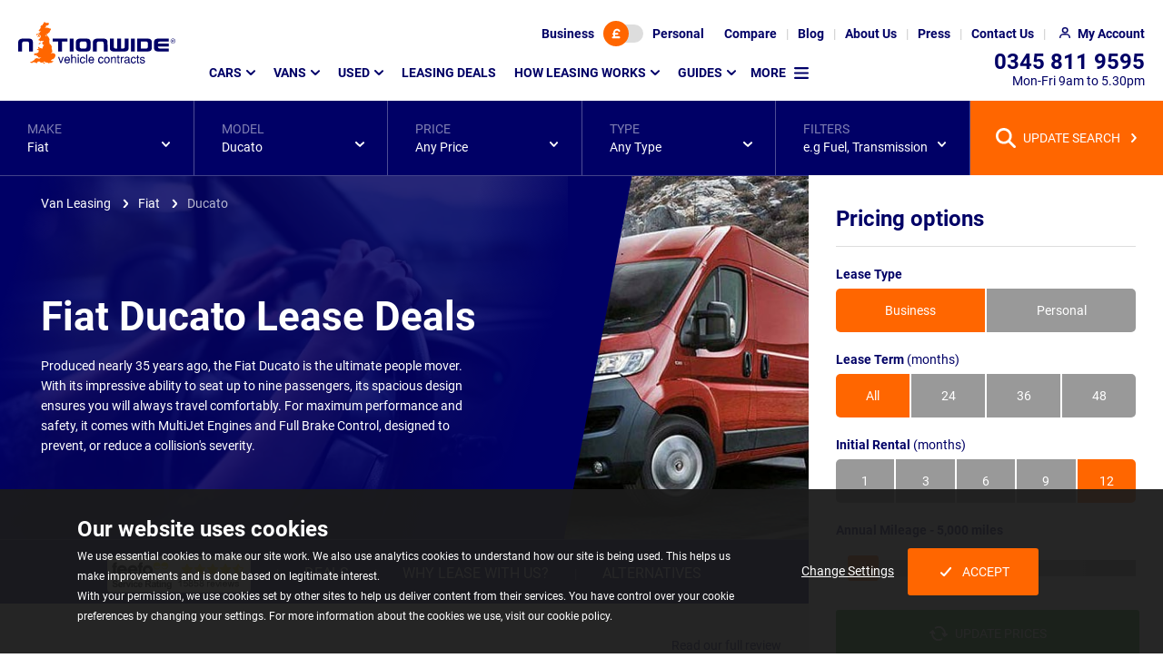

--- FILE ---
content_type: text/html; charset=utf-8
request_url: https://www.nationwidevehiclecontracts.co.uk/van-leasing/fiat/ducato
body_size: 27831
content:
<!DOCTYPE html><html lang=en><head><meta charset=utf-8><meta http-equiv=X-UA-Compatible content="IE=edge"><meta name=viewport content="width=device-width, initial-scale=1"><link rel=preload as=font type=font/woff2 crossorigin=anonymous href=/assets/v2/nvc/assets/fonts/roboto-v20-latin-ext_latin-regular.woff2><link rel=preload as=font type=font/woff2 crossorigin=anonymous href=/assets/v2/nvc/assets/fonts/roboto-v20-latin-ext_latin-700.woff2><script>(()=>{var e={468:()=>{const e=[];window.cssStartup=()=>{window.location.hash&&document.querySelectorAll("link[media='print']").forEach(e=>{e.setAttribute("media","all")})},window.cssLoaded=(t,o,r)=>{if(t&&t.href){if(o||window.scrollY>200){if(null==document.body||window.scrollY>200)return void t.setAttribute("media","all");window.addEventListener("DOMContentLoaded",()=>window.setTimeout(()=>{"all"!==t.getAttribute("media")&&t.setAttribute("media","all")},1))}e.push(t.href)}if(r||"complete"===document.readyState){let t=!1;document.querySelectorAll("link[media='print']").forEach(o=>{e.find(e=>o.href===e)&&(o.setAttribute("media","all"),t=!0)}),t&&document.body&&document.body.dispatchEvent(new CustomEvent("CssLoaded"))}}}},t={};function o(r){var d=t[r];if(void 0!==d)return d.exports;var i=t[r]={exports:{}};return e[r](i,i.exports,o),i.exports}o.n=e=>{var t=e&&e.__esModule?()=>e.default:()=>e;return o.d(t,{a:t}),t},o.d=(e,t)=>{for(var r in t)o.o(t,r)&&!o.o(e,r)&&Object.defineProperty(e,r,{enumerable:!0,get:t[r]})},o.o=(e,t)=>Object.prototype.hasOwnProperty.call(e,t),(()=>{"use strict";o(468)})()})();</script><link rel=stylesheet href="/assetbundles/pure2/nvc/toplistingpagecommon/toplistingpagecommon.css?v=2026011912040341"><link rel=stylesheet href="/assetbundles/pure2/nvc/twofixedpricinglayout/twofixedpricinglayout.css?v=202601191204035"><link rel=stylesheet href="/assets/v2/nvc/packages/components/common/carousel/carousel.css?v=202601191204031"><link rel=stylesheet href=/assetbundles/pagedist/546920.css><link rel=stylesheet href="/assets/v2/nvc/packages/components/common/libraryicon/libraryicon.css?v=202601191204031" media=print onload=cssLoaded(this,true)><link rel=stylesheet href=/assetbundles/pagedist/544404.css media=print onload=cssLoaded(this,false)><style>.cookie-consent{background-color:rgba(27,27,27,.95);bottom:0;color:#fff;font-size:14px;left:0;position:fixed;right:0;text-align:center;z-index:510}body.loaded .cookie-consent{transition:bottom .25s ease-in-out}@media screen and (prefers-reduced-motion:reduce){body.loaded .cookie-consent{transition:none}}@media(min-width:768px){.cookie-consent{text-align:left}}.cookie-consent p:not(.cookie-consent__heading){font-size:12px;line-height:18px;margin:0}@media(min-width:768px){.cookie-consent p:not(.cookie-consent__heading){line-height:22px}}.cookie-consent__heading{font-size:18px;font-weight:700;line-height:22px;margin-bottom:15px;margin-top:0}@media(min-width:768px){.cookie-consent__heading{font-size:24px;line-height:28px;margin-bottom:5px}}.cookie-consent--show{display:block}.cookie-consent .container{padding-bottom:15px;padding-top:15px}@media(min-width:768px){.cookie-consent .container{padding-bottom:30px;padding-top:30px}}.cookie-consent__btns{align-items:center;display:flex;flex-wrap:wrap;gap:30px;justify-content:center;margin:30px auto 0;max-width:300px}.cookie-consent__btns .button{text-decoration:none}html.no-flex-gap-support .cookie-consent__btns>.cookie-consent__btn{margin-right:15px}.cookie-consent__btns .icon{background-image:url([data-uri])}@media(min-width:768px){.cookie-consent__btns{height:100%;margin-top:0}}</style><script src=https://cdn.jsdelivr.net/npm/@statsig/js-client@3/build/statsig-js-client+web-analytics.min.js async></script><link rel=preload as=image media="(min-width: 1921px)" fetchpriority=high href="/media/05clejh0/fiat-ducato-hero-banner.jpg?m=20vk07t261e"><link rel=preload as=image media="(min-width: 1601px) and (max-width: 1921px)" fetchpriority=high href="/media/05clejh0/fiat-ducato-hero-banner.jpg?m=20vk09w261e"><link rel=preload as=image media="(min-width: 1201px) and (max-width: 1601px)" fetchpriority=high href="/media/05clejh0/fiat-ducato-hero-banner.jpg?m=20qh0bo261e"><link rel=preload as=image media="(min-width: 993px) and (max-width: 1201px)" fetchpriority=high href="/media/05clejh0/fiat-ducato-hero-banner.jpg?m=20jj0bo261e"><link rel=preload as=image media="(min-width: 769px) and (max-width: 993px)" fetchpriority=high href="/media/05clejh0/fiat-ducato-hero-banner.jpg?m=20qv0bo261e"><link rel=preload as=image media="(min-width: 545px) and (max-width: 769px)" fetchpriority=high href="/media/05clejh0/fiat-ducato-hero-banner.jpg?m=20j10bo261e"><link rel=preload as=image imagesrcset="/media/05clejh0/fiat-ducato-hero-banner.jpg?m=20f408s261e 1.0x, /media/05clejh0/fiat-ducato-hero-banner.jpg?m=20k30bo261e 1.33x" media="(max-width: 545px)" fetchpriority=high href="/media/05clejh0/fiat-ducato-hero-banner.jpg?m=20f408s261e"><link rel=preload as=image media="(min-width: 1921px)" fetchpriority=high href="/media/05clejh0/fiat-ducato-hero-banner.jpg?m=20kq0bo221e"><link rel=preload as=image media="(min-width: 1601px) and (max-width: 1921px)" fetchpriority=high href="/media/05clejh0/fiat-ducato-hero-banner.jpg?m=20kq0bo221e"><link rel=preload as=image media="(min-width: 1201px) and (max-width: 1601px)" fetchpriority=high href="/media/05clejh0/fiat-ducato-hero-banner.jpg?m=20kr0bo221e"><link rel=preload as=image media="(min-width: 993px) and (max-width: 1201px)" fetchpriority=high href="/media/05clejh0/fiat-ducato-hero-banner.jpg?m=20kq0bo221e"><link rel=preload as=image media="(min-width: 769px) and (max-width: 993px)" fetchpriority=high href="/media/05clejh0/fiat-ducato-hero-banner.jpg?m=20qv0bo221e"><link rel=preload as=image media="(min-width: 545px) and (max-width: 769px)" fetchpriority=high href="/media/05clejh0/fiat-ducato-hero-banner.jpg?m=20j10bo221e"><link rel=preload as=image imagesrcset="/media/05clejh0/fiat-ducato-hero-banner.jpg?m=20f408s221e 1.0x, /media/05clejh0/fiat-ducato-hero-banner.jpg?m=20k30bo221e 1.33x" media="(max-width: 545px)" fetchpriority=high href="/media/05clejh0/fiat-ducato-hero-banner.jpg?m=20f408s221e"><link rel=preload as=image imagesrcset="/media/uvrjhyd1/istock-618332288-flipped.jpg?m=20xh0eh 1.0x, /media/uvrjhyd1/istock-618332288-flipped.jpg?m=21e80lp 1.5x, /media/uvrjhyd1/istock-618332288-flipped.jpg?m=21ml0pc 1.75x, /media/uvrjhyd1/istock-618332288-flipped.jpg?m=21uy0sy 2.0x, /media/uvrjhyd1/istock-618332288-flipped.jpg?m=22bo106 2.5x, /media/uvrjhyd1/istock-618332288-flipped.jpg?m=22sf17f 3.0x, /media/uvrjhyd1/istock-618332288-flipped.jpg?m=23pw1lw 4.0x" media="(min-width: 1921px)" fetchpriority=high href="/media/uvrjhyd1/istock-618332288-flipped.jpg?m=20xh0eh"><link rel=preload as=image imagesrcset="/media/uvrjhyd1/istock-618332288-flipped.jpg?m=20pf0dc 1.0x, /media/uvrjhyd1/istock-618332288-flipped.jpg?m=21240k0 1.5x, /media/uvrjhyd1/istock-618332288-flipped.jpg?m=218h0nc 1.75x, /media/uvrjhyd1/istock-618332288-flipped.jpg?m=21eu0qo 2.0x, /media/uvrjhyd1/istock-618332288-flipped.jpg?m=21rk0xc 2.5x, /media/uvrjhyd1/istock-618332288-flipped.jpg?m=2249140 3.0x, /media/uvrjhyd1/istock-618332288-flipped.jpg?m=22to1hc 4.0x" media="(min-width: 1601px) and (max-width: 1921px)" fetchpriority=high href="/media/uvrjhyd1/istock-618332288-flipped.jpg?m=20pf0dc"><link rel=preload as=image imagesrcset="/media/uvrjhyd1/istock-618332288-flipped.jpg?m=20kz0et 1.0x, /media/uvrjhyd1/istock-618332288-flipped.jpg?m=20vg0m8 1.5x, /media/uvrjhyd1/istock-618332288-flipped.jpg?m=210p0px 1.75x, /media/uvrjhyd1/istock-618332288-flipped.jpg?m=215y0tm 2.0x, /media/uvrjhyd1/istock-618332288-flipped.jpg?m=21gg110 2.5x, /media/uvrjhyd1/istock-618332288-flipped.jpg?m=21qx18f 3.0x, /media/uvrjhyd1/istock-618332288-flipped.jpg?m=22bw1n8 4.0x" media="(min-width: 1201px) and (max-width: 1601px)" fetchpriority=high href="/media/uvrjhyd1/istock-618332288-flipped.jpg?m=20kz0et"><link rel=preload as=image imagesrcset="/media/uvrjhyd1/istock-618332288-flipped.jpg?m=20ff0dg 1.0x, /media/uvrjhyd1/istock-618332288-flipped.jpg?m=20n40k6 1.5x, /media/uvrjhyd1/istock-618332288-flipped.jpg?m=20qz0nj 1.75x, /media/uvrjhyd1/istock-618332288-flipped.jpg?m=20uu0qw 2.0x, /media/uvrjhyd1/istock-618332288-flipped.jpg?m=212k0xm 2.5x, /media/uvrjhyd1/istock-618332288-flipped.jpg?m=21a914c 3.0x, /media/uvrjhyd1/istock-618332288-flipped.jpg?m=21po1hs 4.0x" media="(min-width: 993px) and (max-width: 1201px)" fetchpriority=high href="/media/uvrjhyd1/istock-618332288-flipped.jpg?m=20ff0dg"><link rel=preload as=image imagesrcset="/media/uvrjhyd1/istock-618332288-flipped.jpg?m=20hy0bz 1.0x, /media/uvrjhyd1/istock-618332288-flipped.jpg?m=20qx0hy 1.5x, /media/uvrjhyd1/istock-618332288-flipped.jpg?m=20ve0ky 1.75x, /media/uvrjhyd1/istock-618332288-flipped.jpg?m=20zw0ny 2.0x, /media/uvrjhyd1/istock-618332288-flipped.jpg?m=218v0ty 2.5x, /media/uvrjhyd1/istock-618332288-flipped.jpg?m=21hu0zx 3.0x, /media/uvrjhyd1/istock-618332288-flipped.jpg?m=21zs1bw 4.0x" media="(min-width: 769px) and (max-width: 993px)" fetchpriority=high href="/media/uvrjhyd1/istock-618332288-flipped.jpg?m=20hy0bz"><link rel=preload as=image imagesrcset="/media/uvrjhyd1/istock-618332288-flipped.jpg?m=20eu0d3 1.0x, /media/uvrjhyd1/istock-618332288-flipped.jpg?m=20m90jn 1.5x, /media/uvrjhyd1/istock-618332288-flipped.jpg?m=20py0mw 1.75x, /media/uvrjhyd1/istock-618332288-flipped.jpg?m=20to0q6 2.0x, /media/uvrjhyd1/istock-618332288-flipped.jpg?m=21130wq 2.5x, /media/uvrjhyd1/istock-618332288-flipped.jpg?m=218i139 3.0x, /media/uvrjhyd1/istock-618332288-flipped.jpg?m=21nc1gc 4.0x" media="(min-width: 545px) and (max-width: 769px)" fetchpriority=high href="/media/uvrjhyd1/istock-618332288-flipped.jpg?m=20eu0d3"><link rel=preload as=image imagesrcset="/media/uvrjhyd1/istock-618332288-flipped.jpg?m=20bq08s 1.0x, /media/uvrjhyd1/istock-618332288-flipped.jpg?m=20hl0d6 1.5x, /media/uvrjhyd1/istock-618332288-flipped.jpg?m=20ki0fd 1.75x, /media/uvrjhyd1/istock-618332288-flipped.jpg?m=20ng0hk 2.0x, /media/uvrjhyd1/istock-618332288-flipped.jpg?m=20tb0ly 2.5x, /media/uvrjhyd1/istock-618332288-flipped.jpg?m=20z60qc 3.0x, /media/uvrjhyd1/istock-618332288-flipped.jpg?m=21aw0z4 4.0x" media="(max-width: 545px)" fetchpriority=high href="/media/uvrjhyd1/istock-618332288-flipped.jpg?m=20bq08s"><link rel=preload as=image imagesrcset="/media/rszlctgr/fiat-logo2.png?m=102s02s 1.0x, /media/rszlctgr/fiat-logo2.png?m=1046046 1.5x, /media/rszlctgr/fiat-logo2.png?m=104v04v 1.75x, /media/rszlctgr/fiat-logo2.png?m=105k05k 2.0x, /media/rszlctgr/fiat-logo2.png?m=106y06y 2.5x, /media/rszlctgr/fiat-logo2.png?m=108c08c 3.0x, /media/rszlctgr/fiat-logo2.png 3.3x" fetchpriority=high href="/media/rszlctgr/fiat-logo2.png?m=102s02s"><script defer src="/assetbundles/pure2/nvc/toplistingpagecommonwbb/toplistingpagecommonwbb.js?v=2026011912040343"></script><script defer src="/assetbundles/pure2/nvc/modelpagespecific/modelpagespecific.js?v=202601191204038"></script><script>window.cssStartup();</script><title>Fiat Ducato Lease Deals | Nationwide Vehicle Contracts</title><meta name=description content="Exclusive lease deals on the latest Fiat Ducato, starting from just £285.99 ex VAT, including breakdown recovery, road tax and FREE GB delivery."><meta property=og:image:type content=image/webp><meta name=twitter:image:height content=533><meta property=og:image:width content=800><meta name=twitter:image:src content=https://cdn.imagin.studio/s/[base64]><meta name=twitter:site content=@car_lease><meta property=og:image:height content=533><meta name=twitter:title content="Fiat Ducato Lease Deals | Nationwide Vehicle Contracts"><meta name=twitter:url content=https://www.nationwidevehiclecontracts.co.uk/van-leasing/fiat/ducato><meta property=og:type content=product.group><meta property=og:description content="Exclusive lease deals on the latest Fiat Ducato, starting from just £285.99 ex VAT, including breakdown recovery, road tax and FREE GB delivery."><meta property=og:title content="Fiat Ducato Lease Deals | Nationwide Vehicle Contracts"><meta property=og:url content=https://www.nationwidevehiclecontracts.co.uk/van-leasing/fiat/ducato><meta property=og:image content=https://cdn.imagin.studio/s/[base64]><meta name=twitter:description content="Exclusive lease deals on the latest Fiat Ducato, starting from just £285.99 ex VAT, including breakdown recovery, road tax and FREE GB delivery."><meta name=twitter:card content=summary><meta name=twitter:image:width content=800><meta property=og:site_name content="Nationwide Vehicle Contracts"><meta name=OMG-Verify-V1 content=2052586-8aaa892a-e369-4090-8c24-21e140a85b3e><!-- Clarity tracking code for https://www.nationwidevehiclecontracts.co.uk/ --><script>(function(c,l,a,r,i,t,y){c[a]=c[a]||function(){(c[a].q=c[a].q||[]).push(arguments)};t=l.createElement(r);t.async=1;t.src="https://www.clarity.ms/tag/"+i+"?ref=bwt";y=l.getElementsByTagName(r)[0];y.parentNode.insertBefore(t,y);})(window,document,"clarity","script","6uuplkel0g");</script><!-- Google Tag Manager --><script>(function(w,d,s,l,i){w[l]=w[l]||[];w[l].push({'gtm.start':new Date().getTime(),event:'gtm.js'});var f=d.getElementsByTagName(s)[0],j=d.createElement(s),dl=l!='dataLayer'?'&l='+l:'';j.async=true;j.src='/gtm/?id='+i+dl;f.parentNode.insertBefore(j,f);})(window,document,'script','dataLayer','GTM-TNFGWTG');</script><!-- End Google Tag Manager --><link rel=apple-touch-icon-precomposed sizes=57x57 href=/assets/ico/apple-touch-icon-57x57.png><link rel=apple-touch-icon-precomposed sizes=114x114 href=/assets/ico/apple-touch-icon-114x114.png><link rel=apple-touch-icon-precomposed sizes=72x72 href=/assets/ico/apple-touch-icon-72x72.png><link rel=apple-touch-icon-precomposed sizes=144x144 href=/assets/ico/apple-touch-icon-144x144.png><link rel=apple-touch-icon-precomposed sizes=60x60 href=/assets/ico/apple-touch-icon-60x60.png><link rel=apple-touch-icon-precomposed sizes=120x120 href=/assets/ico/apple-touch-icon-120x120.png><link rel=apple-touch-icon-precomposed sizes=76x76 href=/assets/ico/apple-touch-icon-76x76.png><link rel=apple-touch-icon-precomposed sizes=152x152 href=/assets/ico/apple-touch-icon-152x152.png><link rel=icon type=image/x-icon href=/assets/ico/favicon.ico><link rel=icon type=image/png sizes=96x96 href=/assets/ico/favicon-96x96.png><link rel=icon type=image/png sizes=32x32 href=/assets/ico/favicon-32x32.png><link rel=icon type=image/png sizes=16x16 href=/assets/ico/favicon-16x16.png><meta name=application-name content="Nationwide Vehicle Contracts"><meta name=msapplication-TileColor content=#FFFFFF><meta name=msapplication-TileImage content=/assets/ico/mstile-144x144.png><meta name=msapplication-square70x70logo content=/assets/ico/mstile-70x70.png><meta name=msapplication-square150x150logo content=/assets/ico/mstile-150x150.png><meta name=msapplication-wide310x150logo content=/assets/ico/mstile-310x150.png><meta name=msapplication-square310x310logo content=/assets/ico/mstile-310x310.png><link rel=canonical href=https://www.nationwidevehiclecontracts.co.uk/van-leasing/fiat/ducato><link rel=next href="https://www.nationwidevehiclecontracts.co.uk/van-leasing/fiat/ducato?page=2"></head>
<body id=top class=model data-type=van><noscript><div style=background-color:rgba(27,27,27,.95);color:white;padding:10px;text-align:center><div class=container><strong>Oops!</strong> It looks like your browser doesn't have JavaScript enabled. Please enable Javascript to make the most of this website.</div></div></noscript><!-- Google Tag Manager (noscript) --><noscript><iframe src="https://www.googletagmanager.com/ns.html?id=GTM-TNFGWTG" height=0 width=0 style=display:none;visibility:hidden></iframe></noscript><!-- End Google Tag Manager (noscript) -->
<header class="header background background--white" data-analytics-desc=Header><h2 class=sr-only>Page Header</h2><nav class=header__top><div id=lease-type-toggle class="background background--brand" data-visible=true data-vis-remember-cookie=price-toggle data-animation=expand><div class=toggle-switch data-toggle-switch-value1=business data-toggle-switch-value2=personal><input type=hidden value=business data-required-value=personal id=lease-type-toggle-data name=lease-type-toggle-data> <button class=toggle-switch__btn aria-label="Choose Business" data-value=false>Business</button> <button class=toggle-switch__track aria-label="Toggle lease type" data-current-value=false><span class="toggle-switch__toggle background background--orange highlight highlight--orange"> <span class="icon icon--currency"></span></span></button> <button class=toggle-switch__btn aria-label="Choose Personal" data-value=true>Personal</button></div><button class=lease-type-toggle__close data-hide>CLOSE</button></div><button class="header__top--icon header__top__lease-toggle" data-toggle=#lease-type-toggle aria-label="Lease type"> </button><ul class=header__top__ul><li class="header__top__li visible--lg-up"><a href=/comparison-tool class=header__top__link aria-label=Compare> <span>Compare</span> </a></li><li class="header__top__li visible--lg-up"><a href=/blog class=header__top__link aria-label=Blog> <span>Blog</span> </a></li><li class="header__top__li visible--lg-up"><a href=/about-us class=header__top__link aria-label="About Us"> <span>About Us</span> </a></li><li class="header__top__li visible--lg-up"><a href=/press class=header__top__link aria-label=Press> <span>Press</span> </a></li><li class="header__top__li visible--md-up"><a href=/contact-us class=header__top__link aria-label="Contact Us"> <span>Contact Us</span> </a></li><li class=header__top__li><a href=/my-account/login class="header__top__link header__top--icon header__top__my-account" aria-label="My Account"> <span>My Account</span> </a></li><li class="header__top__li visible--sm-down"><a href=tel:03458119595 class="header__top__link header__top--icon header__top__phone" aria-label=Telephone> </a></li><li class="header__top__li visible--sm-down"><a href=# class="header__top__link header__top--icon header__top__menu" aria-label="Mobile Menu Button" data-toggle="@.header .main-menu"> </a></li></ul></nav> <nav class=header__main><div class="header__logo img--fluid-child"><a href="/" aria-label=Homepage> <img src=/media/c45fhgdz/nvclogo.svg alt="Nationwide Vehicle Contracts" width=173 height=48> </a></div><div class="main-menu breakpoint--md" data-visible=false data-animation=expand data-vis-auto-hide=true data-vis-active-below=md><ul class=main-menu__list data-template-vis-group=main-menu data-template-vis-hidden-state=outofflow data-template-position-shift-x=-32 data-template-position-shift-y=13 data-template-animation=expand data-template-vis-auto-hide=md><li><a href=/car-leasing data-toggle data-position-horizontal=left data-position-vertical=below>Cars</a><div class="main-menu__sets main-menu__sets--mega background background--brand" data-visible=false><div class="main-menu__row row" data-template-vis-group=main-menu-23029><div class="main-menu__set col col--full-3"><div class=main-menu__sub-menu-container><h3 class=main-menu__set-title data-toggle>Popular manufacturers</h3><div class=main-menu__sub-menu data-visible=false data-vis-active-below=md><ul class="main-menu__sub-menu-list main-menu__sub-menu-list--has-footer" data-template-vis-group=main-menu-23039><li><a href=/car-leasing/alfa-romeo>Alfa Romeo</a></li><li><a href=/car-leasing/audi>Audi</a></li><li><a href=/car-leasing/bmw>BMW</a></li><li><a href=/car-leasing/byd>BYD</a></li><li><a href=/car-leasing/changan>Changan</a></li><li><a href=/car-leasing/chery>Chery</a></li><li><a href=/car-leasing/citroen>Citroen</a></li><li><a href=/car-leasing/cupra>Cupra</a></li><li><a href=/car-leasing/dacia>Dacia</a></li><li><a href=/car-leasing/ford>Ford</a></li><li><a href=/car-leasing/hyundai>Hyundai</a></li><li><a href=/car-leasing/jaecoo>Jaecoo</a></li><li><a href=/car-leasing/jeep>Jeep</a></li><li><a href=/car-leasing/kia>Kia</a></li><li><a href=/car-leasing/land-rover>Land Rover</a></li><li><a href=/car-leasing/leapmotor>Leapmotor</a></li><li><a href=/car-leasing/mazda>Mazda</a></li><li><a href=/car-leasing/mg>MG</a></li><li><a href=/car-leasing/mini>MINI</a></li><li><a href=/car-leasing/nissan>Nissan</a></li><li><a href=/car-leasing/omoda>Omoda</a></li><li><a href=/car-leasing/peugeot>Peugeot</a></li><li><a href=/car-leasing/polestar>Polestar</a></li><li><a href=/car-leasing/porsche>Porsche</a></li><li><a href=/car-leasing/renault>Renault</a></li><li><a href=/car-leasing/seat>SEAT</a></li><li><a href=/car-leasing/skoda>Skoda</a></li><li><a href=/car-leasing/suzuki>Suzuki</a></li><li><a href=/car-leasing/tesla>Tesla</a></li><li><a href=/car-leasing/toyota>Toyota</a></li><li><a href=/car-leasing/vauxhall>Vauxhall</a></li><li><a href=/car-leasing/volkswagen>Volkswagen</a></li><li><a href=/car-leasing/volvo>Volvo</a></li><li class=main-menu__cta><a href=/car-leasing/car-manufacturers class="button button--link highlight highlight--white highlight--hover"> View all manufacturers </a></li></ul></div></div></div><div class="main-menu__set col col--full-3"><div class=main-menu__sub-menu-container><h3 class=main-menu__set-title data-toggle>Find cars by type</h3><div class=main-menu__sub-menu data-visible=false data-vis-active-below=md><ul class=main-menu__sub-menu-list data-template-vis-group=main-menu-23040><li><a href=/car-leasing/4x4-crossover>4x4 and SUV</a></li><li><a href=/car-leasing/city-car>City Car</a></li><li><a href=/car-leasing/convertible>Convertible</a></li><li><a href=/car-leasing/coupe>Coupe</a></li><li><a href=/car-leasing/electric-hybrid/electric>Electric</a></li><li><a href=/car-leasing/estate>Estate</a></li><li><a href=/car-leasing/hatchback>Hatchback</a></li><li><a href=/car-leasing/electric-hybrid/hybrid>Hybrid</a></li><li><a href=/car-leasing/people-carrier>People Carrier</a></li><li><a href=/car-leasing/pickup>Pickup</a></li><li><a href=/car-leasing/prestige>Prestige</a></li><li><a href=/car-leasing/saloon>Saloon</a></li><li><a href=/car-leasing/seven-seater>Seven-Seater</a></li><li><a href=/car-leasing/supermini>Supermini</a></li></ul></div></div></div><div class="main-menu__set col col--full-3"><div class=main-menu__sub-menu-container><h3 class=main-menu__set-title data-toggle>Find cars by price</h3><div class=main-menu__sub-menu data-visible=false data-vis-active-below=md><ul class="main-menu__sub-menu-list main-menu__sub-menu-list--has-footer" data-template-vis-group=main-menu-23041><li><a href=/car-leasing/below-200>Below &#xA3;200</a></li><li><a href=/car-leasing/200-250>&#xA3;200 - &#xA3;250</a></li><li><a href=/car-leasing/250-350>&#xA3;250 - &#xA3;350</a></li><li><a href=/car-leasing/350-450>&#xA3;350 - &#xA3;450</a></li><li><a href=/car-leasing/450-550>&#xA3;450 - &#xA3;550</a></li><li><a href=/car-leasing/above-550>Above &#xA3;550</a></li><li class=main-menu__note>Note: Prices are based on monthly payment excluding Initial Rental and Processing Fee.</li></ul></div></div></div><div class="main-menu__set col col--full-3"><div class=main-menu__sub-menu-container><h3 class=main-menu__set-title data-toggle>Useful links</h3><div class=main-menu__sub-menu data-visible=false data-vis-active-below=md><ul class=main-menu__sub-menu-list data-template-vis-group=main-menu-23042><li><a href=/car-leasing>Car Leasing Homepage</a></li><li><a href=/how-leasing-works>Leasing Explained</a></li><li><a href=/car-leasing/deals>Car Lease Deals</a></li><li><a href=/car-leasing/fast-lease>Fast Lease - In Stock Cars</a></li></ul></div></div><div class=main-menu__sub-menu-container><h3 class=main-menu__set-title data-toggle>Leasing types</h3><div class=main-menu__sub-menu data-visible=false data-vis-active-below=md><ul class=main-menu__sub-menu-list data-template-vis-group=main-menu-23043><li><a href=/business-leasing>Business Leasing</a></li><li><a href=/car-leasing/electric-hybrid>Hybrid &amp; Electric Leasing</a></li><li><a href=/car-leasing/used>Used Car Leasing</a></li><li><a href=/car-leasing/automatic>Automatic Car Leasing</a></li><li><a href=/car-leasing/no-deposit>No Deposit Car Leasing</a></li></ul></div></div><div class=main-menu__sub-menu-container><h3 class=main-menu__set-title data-toggle>Insurance</h3><div class=main-menu__sub-menu data-visible=false data-vis-active-below=md><ul class=main-menu__sub-menu-list data-template-vis-group=main-menu-23044><li><a href=/car-leasing/minor-damage-insurance>Minor Damage Insurance</a></li><li><a href=/guides/gap-insurance>Gap Insurance</a></li></ul></div></div></div><button class=main-menu__sets-close data-hide>CLOSE</button></div></div></li><li><a href=/van-leasing data-toggle data-position-horizontal=left data-position-vertical=below>Vans</a><div class="main-menu__sets main-menu__sets--mega background background--brand" data-visible=false><div class="main-menu__row row" data-template-vis-group=main-menu-23030><div class="main-menu__set col col--full-3"><div class=main-menu__sub-menu-container><h3 class=main-menu__set-title data-toggle>Popular manufacturers</h3><div class=main-menu__sub-menu data-visible=false data-vis-active-below=md><ul class="main-menu__sub-menu-list main-menu__sub-menu-list--has-footer" data-template-vis-group=main-menu-23058><li><a href=/van-leasing/citroen>Citroen</a></li><li><a href=/van-leasing/fiat>Fiat</a></li><li><a href=/van-leasing/ford>Ford</a></li><li><a href=/van-leasing/isuzu>Isuzu</a></li><li><a href=/van-leasing/kia>Kia</a></li><li><a href=/van-leasing/land-rover>Land Rover</a></li><li><a href=/van-leasing/maxus>Maxus</a></li><li><a href=/van-leasing/mercedes-benz>Mercedes-Benz</a></li><li><a href=/van-leasing/nissan>Nissan</a></li><li><a href=/van-leasing/peugeot>Peugeot</a></li><li><a href=/van-leasing/renault>Renault</a></li><li><a href=/van-leasing/toyota>Toyota</a></li><li><a href=/van-leasing/vauxhall>Vauxhall</a></li><li><a href=/van-leasing/volkswagen>Volkswagen</a></li><li class=main-menu__cta><a href=/van-leasing/van-manufacturers class="button button--link highlight highlight--white highlight--hover"> View all manufacturers </a></li></ul></div></div></div><div class="main-menu__set col col--full-3"><div class=main-menu__sub-menu-container><h3 class=main-menu__set-title data-toggle>Find vans by type</h3><div class=main-menu__sub-menu data-visible=false data-vis-active-below=md><ul class=main-menu__sub-menu-list data-template-vis-group=main-menu-23060><li><a href=/van-leasing/small-van>Small Van</a></li><li><a href=/van-leasing/medium-van>Medium Van</a></li><li><a href=/van-leasing/large-van>Large Van</a></li><li><a href=/van-leasing/crew-van>Crew Van</a></li><li><a href=/van-leasing/dropside-tipper>Dropside Tipper</a></li><li><a href=/van-leasing/pickup>Pickup</a></li><li><a href=/van-leasing/minibus>Minibus</a></li><li><a href=/van-leasing/electric-hybrid>Electric / Hybrid</a></li></ul></div></div></div><div class="main-menu__set col col--full-3"><div class=main-menu__sub-menu-container><h3 class=main-menu__set-title data-toggle>Find vans by price</h3><div class=main-menu__sub-menu data-visible=false data-vis-active-below=md><ul class="main-menu__sub-menu-list main-menu__sub-menu-list--has-footer" data-template-vis-group=main-menu-23062><li><a href=/van-leasing/below-250>Below &#xA3;250</a></li><li><a href=/van-leasing/250-350>&#xA3;250 - &#xA3;350</a></li><li><a href=/van-leasing/350-450>&#xA3;350 - &#xA3;450</a></li><li><a href=/van-leasing/450-550>&#xA3;450 - &#xA3;550</a></li><li><a href=/van-leasing/above-550>Above &#xA3;550</a></li><li class=main-menu__note>Note: Prices are based on monthly payment excluding Initial Rental and Processing Fee.</li></ul></div></div></div><div class="main-menu__set col col--full-3"><div class=main-menu__sub-menu-container><h3 class=main-menu__set-title data-toggle>Useful links</h3><div class=main-menu__sub-menu data-visible=false data-vis-active-below=md><ul class=main-menu__sub-menu-list data-template-vis-group=main-menu-23064><li><a href=/van-leasing>Van Leasing Homepage</a></li><li><a href=/van-leasing/guides/how-does-van-leasing-work>Leasing Explained</a></li><li><a href=/van-leasing/deals>Leasing Deals</a></li></ul></div></div><div class=main-menu__sub-menu-container><h3 class=main-menu__set-title data-toggle>Leasing types</h3><div class=main-menu__sub-menu data-visible=false data-vis-active-below=md><ul class=main-menu__sub-menu-list data-template-vis-group=main-menu-23068><li><a href=/business-leasing>Business Leasing</a></li></ul></div></div></div><button class=main-menu__sets-close data-hide>CLOSE</button></div></div></li><li><a href=/car-leasing/used data-toggle data-position-horizontal=left data-position-vertical=below>Used</a><div class="main-menu__sets main-menu__sets--mega background background--brand" data-visible=false><div class="main-menu__row row" data-template-vis-group=main-menu-72113><div class="main-menu__set col col--full-4"><div class=main-menu__sub-menu-container><h3 class=main-menu__set-title data-toggle>Popular Used Manufacturers</h3><div class=main-menu__sub-menu data-visible=false data-vis-active-below=md><ul class="main-menu__sub-menu-list main-menu__sub-menu-list--has-footer" data-template-vis-group=main-menu-72118><li><a href=/car-leasing/used/audi>Audi</a></li><li><a href=/car-leasing/used/bmw>BMW</a></li><li><a href=/car-leasing/used/cupra>Cupra</a></li><li><a href=/car-leasing/used/ford>Ford</a></li><li><a href=/car-leasing/used/hyundai>Hyundai</a></li><li><a href=/car-leasing/used/jaguar>Jaguar</a></li><li><a href=/car-leasing/used/kia>Kia</a></li><li><a href=/car-leasing/used/land-rover>Land Rover</a></li><li><a href=/car-leasing/used/lexus>Lexus</a></li><li><a href=/car-leasing/used/mercedes-benz>Mercedes-Benz</a></li><li><a href=/car-leasing/used/peugeot>Peugeot</a></li><li><a href=/car-leasing/used/polestar>Polestar</a></li><li><a href=/car-leasing/used/porsche>Porsche</a></li><li><a href=/car-leasing/used/seat>SEAT</a></li><li><a href=/car-leasing/used/tesla>Tesla</a></li><li><a href=/car-leasing/used/toyota>Toyota</a></li><li><a href=/car-leasing/used/volkswagen>Volkswagen</a></li><li><a href=/car-leasing/used/volvo>Volvo</a></li><li class=main-menu__cta><a href=/car-leasing/used#manufacturers class="button button--link highlight highlight--white highlight--hover"> View All Used Manufacturers </a></li></ul></div></div></div><div class="main-menu__set col col--full-4"><div class=main-menu__sub-menu-container><h3 class=main-menu__set-title data-toggle>Used Leasing Deals</h3><div class=main-menu__sub-menu data-visible=false data-vis-active-below=md><ul class=main-menu__sub-menu-list data-template-vis-group=main-menu-72120><li><a href=/car-leasing/used/deals>Used Car Lease Deals</a></li><li><a href=/car-leasing/used>Used Leasing Homepage</a></li></ul></div></div><div class=main-menu__sub-menu-container><h3 class=main-menu__set-title data-toggle>Used Car Insurance &amp; Extras</h3><div class=main-menu__sub-menu data-visible=false data-vis-active-below=md><ul class=main-menu__sub-menu-list data-template-vis-group=main-menu-72117><li><a href=/car-leasing/minor-damage-insurance>Minor Damage Insurance</a></li><li><a href=/guides/gap-insurance>GAP Insurance</a></li><li><a href=/car-leasing/used/breakdown-cover>Breakdown Cover</a></li><li><a href=/car-leasing/used/extended-car-warranty>Extended Warranty</a></li><li><a href=/car-leasing/used/service-plans>Service Plans</a></li></ul></div></div></div><div class="main-menu__set col col--full-4"><div class=main-menu__sub-menu-container><h3 class=main-menu__set-title data-toggle>Used Guides &amp; Support</h3><div class=main-menu__sub-menu data-visible=false data-vis-active-below=md><ul class=main-menu__sub-menu-list data-template-vis-group=main-menu-72119><li><a href=/car-leasing/used/guides/used-car-leasing-maintenance-explained>Car Leasing Maintenance Explained</a></li><li><a href=/car-leasing/used/guides/what-condition-will-a-used-car-lease-be-in>What Condition will a Used Car Lease be in?</a></li><li><a href=/car-leasing/used/car-quality-standards>Used Car Quality Standards</a></li><li><a href=/car-leasing/used/guides/all-you-need-to-know-about-used-car-leasing>Used Car Leasing Explained</a></li><li><a href=/car-leasing/used/guides>Browse all Used Guides</a></li><li><a href=/contact-us>Contact Us</a></li></ul></div></div></div><button class=main-menu__sets-close data-hide>CLOSE</button></div></div></li><li><a href=/van-leasing/deals>Leasing Deals</a></li><li><a href=/van-leasing/guides/how-does-van-leasing-work data-toggle data-position-horizontal=left data-position-vertical=below>How Leasing Works</a><div class="main-menu__sets background background--brand" data-visible=false><div class="main-menu__row row" data-template-vis-group=main-menu-23092><div class="main-menu__set col col--full-12"><div class="main-menu__sub-menu-container main-menu__sub-menu-container--no-title"><div class=main-menu__sub-menu><ul class="main-menu__sub-menu-list main-menu__sub-menu-list--no-title" data-template-vis-group=main-menu-23092><li><a href=/van-leasing/guides/how-does-van-leasing-work>How does Van Leasing work?</a></li><li><a href=/van-leasing/guides/van-leasing-vs-buying>Van Leasing v Buying</a></li><li><a href=/van-leasing/guides/personal-van-and-pick-up-leasing>Personal Van &amp; Pick-Up Leasing</a></li><li><a href=/van-leasing/guides/company-van-tax-explained>Company Van Tax Explained</a></li><li><a href=/van-leasing/guides/are-you-eligible-for-van-leasing>Are You Eligible For Van Leasing</a></li><li><a href=/van-leasing/guides/van-leasing-faqs>Van Leasing FAQs</a></li><li><a href=/van-leasing/guides>Van Leasing Information</a></li></ul></div></div></div></div></div></li><li class=main-menu__list--duplicate><a href=/guides data-toggle data-position-horizontal=left data-position-vertical=below>Guides</a><div class="main-menu__sets background background--brand" data-visible=false><div class="main-menu__row row" data-template-vis-group=main-menu-23102><div class="main-menu__set col col--full-12"><div class="main-menu__sub-menu-container main-menu__sub-menu-container--no-title"><div class=main-menu__sub-menu><ul class="main-menu__sub-menu-list main-menu__sub-menu-list--no-title" data-template-vis-group=main-menu-23102><li><a href=/guides>Overview</a></li><li><a href=/car-leasing/young-drivers/guides>Young Driver Guides</a></li><li><a href=/car-leasing/families/guides>Family Car Leasing</a></li><li><a href=/car-leasing/electric-hybrid/guides>Electric and Hybrid Car Leasing</a></li><li><a href=/guides/road-law>UK Road Law</a></li></ul></div></div></div></div></div></li><li class=main-menu__more><span data-toggle data-position-horizontal=left data-position-vertical=below> More </span><div class="main-menu__sets background background--brand" data-visible=false data-vis-inactive-state=false data-vis-active-above=md><div class="main-menu__row row" data-template-vis-group=main-menu-more><div class="main-menu__set col col--full-12"><div class="main-menu__sub-menu-container main-menu__sub-menu-container--no-title"><div class=main-menu__sub-menu><ul class="main-menu__sub-menu-list main-menu__sub-menu-list--no-title" data-template-vis-group=main-menu-more-menu><li><a href=/guides data-toggle data-position-horizontal=left data-position-vertical=below>Guides</a><div class="main-menu__sets background background--brand" data-visible=false><div class="main-menu__row row" data-template-vis-group=main-menu-23102><div class="main-menu__set col col--full-12"><div class="main-menu__sub-menu-container main-menu__sub-menu-container--no-title"><div class=main-menu__sub-menu><ul class="main-menu__sub-menu-list main-menu__sub-menu-list--no-title" data-template-vis-group=main-menu-23102><li><a href=/guides>Overview</a></li><li><a href=/car-leasing/young-drivers/guides>Young Driver Guides</a></li><li><a href=/car-leasing/families/guides>Family Car Leasing</a></li><li><a href=/car-leasing/electric-hybrid/guides>Electric and Hybrid Car Leasing</a></li><li><a href=/guides/road-law>UK Road Law</a></li></ul></div></div></div></div></div></li><li><a href=/blog>Blog</a></li><li><a href=/comparison-tool>Comparison Tool<div class="header__compare-count header__compare-count--float-right" data-compare-count>0</div></a></li><li><a href=/car-leasing/young-drivers>Young Drivers Leasing</a></li><li><a href=/car-leasing/families>Family Car Leasing</a></li><li><a href=/press>Press</a></li><li><a href=/search>Website Search</a></li><li><a href=/about-us>About Us</a></li><li><a href=/contact-us>Contact Us</a></li></ul></div></div></div></div><div class=main-menu__contact><address><p>Our team of advisors are here to help</p><a href=tel:03458119595 aria-label="Telephone number 0345 811 9595"> 0345 811 9595 </a><p>Monday to Friday 9am to 5.30pm</p></address><p>Connect with us</p><ul class=social-icons><li><a href=https://www.facebook.com/NationwideVehicleContracts class="social-icons__icon social-icons__icon--facebook" aria-label=Facebook title=Facebook target=_blank rel="noopener noreferrer"></a></li><li><a href=https://www.linkedin.com/company/nationwide-vehicle-contracts-ltd class="social-icons__icon social-icons__icon--linkedin" aria-label=LinkedIn title=LinkedIn target=_blank rel="noopener noreferrer"></a></li><li><a href=https://www.youtube.com/user/NationwideVehicle class="social-icons__icon social-icons__icon--youtube" aria-label=YouTube title=YouTube target=_blank rel="noopener noreferrer"></a></li><li><a href="https://www.instagram.com/nationwidevehiclecontracts/" class="social-icons__icon social-icons__icon--instagram" aria-label=Instagram title=Instagram target=_blank rel="noopener noreferrer"></a></li><li><a href="https://www.pinterest.com/nvcleasing/" class="social-icons__icon social-icons__icon--pinterest" aria-label=Pinterest title=Pinterest target=_blank rel="noopener noreferrer"></a></li></ul></div></div></li></ul></div></nav><address class=header__contact><a class=header__contact--lg href=tel:03458119595 aria-label="Telephone number 0345 811 9595"> 0345 811 9595 </a><p>Mon-Fri 9am to 5.30pm</p></address></header>
<div class="cookie-consent background--black underline-links" data-analytics-desc=CookieBanner><div class=container><div class=row><div class="col col--full-8"><p class=cookie-consent__heading>Our website uses cookies</p><p>We use essential cookies to make our site work. We also use analytics cookies to understand how our site is being used. This helps us make improvements and is done based on legitimate interest.</p><p>With your permission, we use cookies set by other sites to help us deliver content from their services. You have control over your cookie preferences by changing your settings. For more information about the cookies we use, visit our cookie policy.</p></div><div class="col col--full-4"><div class=cookie-consent__btns><a href="/privacy-policy?fromurl=https%3a%2f%2fwww.nationwidevehiclecontracts.co.uk%2fvan-leasing%2ffiat%2fducato#privacypolicychanges" class=cookie-consent__btn target=_blank>Change Settings</a> <button class="button button--larger button--no-arrow background background--orange background--hover js-cookie-accept cookie-consent--accept cookie-consent__btn" data-cookie-allow-all> <span class="icon icon--custom"></span>Accept </button></div></div></div></div></div>
<a id=maincontent data-analytics-desc=MainContentMarker></a>
<div class="search-bar search-bar--always-at-desktop sticky sticky--shadow" data-analytics-desc=SearchBar><button class=search-bar__toggle data-toggle> <span class="icon icon--search-small"></span> Search / Filter</button><div class=search-bar__bar data-visible=false data-animation=expand data-vis-auto-hide data-vis-active-below=lg data-vis-inactive-state=true><form action=/api/general/redirect autocomplete=off method=post data-searchform=variant data-searchresults=true><input name=vehicleBase type=hidden value=1> <input name=isPersonal type=hidden value=False> <input name=isVariantSearch type=hidden value=True> <input name=comingSoonPageSetting type=hidden><div class="form__field search-bar__dropdown"><div class="dropdown dropdown--standardAtMobile"><label class=dropdown__label id=cars-make-label for=cars-make>Make</label> <button class=dropdown__selected aria-haspopup=listbox aria-labelledby=cars-make-label aria-expanded=false> <span class=dropdown__selected__text> Any Make </span> </button> <select id=cars-make name=make class=form__select data-dropdown data-type=Make><option value="">Any Make</option><option value=citroen>Citroen</option><option value=dacia>Dacia</option><option value=farizon>Farizon</option><option value=fiat selected>Fiat</option><option value=ford>Ford</option><option value=ora>GWM</option><option value=isuzu>Isuzu</option><option value=kgm>KGM</option><option value=kia>Kia</option><option value=land-rover>Land Rover</option><option value=maxus>Maxus</option><option value=mercedesbenz>Mercedes-Benz</option><option value=nissan>Nissan</option><option value=peugeot>Peugeot</option><option value=renault>Renault</option><option value=toyota>Toyota</option><option value=vauxhall>Vauxhall</option><option value=volkswagen>Volkswagen</option></select></div></div><div class="form__field search-bar__dropdown"><div class="dropdown dropdown--standardAtMobile"><label class=dropdown__label id=cars-vehicleCombined-label for=cars-vehicleCombined>Model</label> <button class=dropdown__selected aria-haspopup=listbox aria-labelledby=cars-vehicleCombined-label aria-expanded=false> <span class=dropdown__selected__text> Any Model </span> </button> <select id=cars-vehicleCombined name=vehicleModel class=form__select data-dropdown data-excludesname=vehicleRange data-type=Vehicle><option value="">Any Model</option><option value=104 disabled data-isrange>Doblo</option><option value=1839 data-indent>&#xA0;&#xA0;&#xA0;&#xA0;- Doblo</option><option value=1841 data-indent>&#xA0;&#xA0;&#xA0;&#xA0;- Doblo Crew</option><option value=1840 data-indent>&#xA0;&#xA0;&#xA0;&#xA0;- e-Doblo</option><option value=1842 data-indent>&#xA0;&#xA0;&#xA0;&#xA0;- e-Doblo Crew </option><option value=140 disabled data-isrange>Ducato</option><option value=395 selected data-indent>&#xA0;&#xA0;&#xA0;&#xA0;- Ducato</option><option value=1744 data-indent>&#xA0;&#xA0;&#xA0;&#xA0;- e-Ducato</option><option value=154 disabled data-isrange>Scudo</option><option value=1796 data-indent>&#xA0;&#xA0;&#xA0;&#xA0;- e-Scudo</option><option value=1901 data-indent>&#xA0;&#xA0;&#xA0;&#xA0;- e-Scudo Crew</option><option value=1795 data-indent>&#xA0;&#xA0;&#xA0;&#xA0;- Scudo</option><option value=1900 data-indent>&#xA0;&#xA0;&#xA0;&#xA0;- Scudo Crew</option></select></div></div><div class="form__field search-bar__dropdown"><div class="dropdown dropdown--standardAtMobile"><label class=dropdown__label id=cars-range-label for=cars-range>Price</label> <button class=dropdown__selected aria-haspopup=listbox aria-labelledby=cars-range-label aria-expanded=false> <span class=dropdown__selected__text> Any Price </span> </button> <select id=cars-range name=range class=form__select data-dropdown data-note="Note: Prices are based on monthly payment excluding Initial Rental and Processing Fee." data-type=Range><option value="" selected>Any Price</option><option value=250-350>&#xA3;250 - &#xA3;350</option><option value=350-450>&#xA3;350 - &#xA3;450</option></select></div></div><div class="form__field search-bar__dropdown"><div class="dropdown dropdown--standardAtMobile"><label class=dropdown__label id=cars-type-label for=cars-type>Type</label> <button class=dropdown__selected aria-haspopup=listbox aria-labelledby=cars-type-label aria-expanded=false> <span class=dropdown__selected__text> Any Type </span> </button> <select id=cars-type name=type class=form__select data-dropdown data-type=Type><option value="" selected>Any Type</option><option value=large-van>Large Van</option></select></div></div><div class="form__field search-bar__dropdown search-bar__filter"><div class=dropdown data-vis-target=dropdown__options-wrapper><span class=dropdown__label id=search-bar__filter-label>Filters</span> <button class=dropdown__selected aria-haspopup=dialog aria-labelledby=search-bar__filter-label data-toggle="@ .dropdown__options-wrapper"> <span class=dropdown__selected__text>e.g Fuel, Transmission</span> </button><div class=dropdown__inner><div class=dropdown__options-wrapper data-visible=false data-animation=expand data-vis-auto-hide><div class="dropdown__options search-bar__filter__body" aria-labelledby=search-bar__filter-label id=search-bar__filter-options role=dialog><fieldset class=search-bar__filter__fieldset><legend class=sr-only>Fuel Type</legend><div class="search-filter__item form__checkbox__surround form__checkbox--disabled"><span class="search-bar__filter__item__count form__count">(0)</span><div class=form__checkbox><input class=form__checkbox__input type=checkbox value=true id=petrol name=petrol data-label=Petrol data-name=Petrol> <label for=petrol class="form__checkbox__label content-links"> <span class=no-external-paragraph-margins> Petrol </span> </label></div></div><div class="search-filter__item form__checkbox__surround"><span class="search-bar__filter__item__count form__count">(16)</span><div class=form__checkbox><input class=form__checkbox__input type=checkbox value=true id=diesel name=diesel data-label=Diesel data-name=Diesel> <label for=diesel class="form__checkbox__label content-links"> <span class=no-external-paragraph-margins> Diesel </span> </label></div></div><div class="search-filter__item form__checkbox__surround form__checkbox--disabled"><span class="search-bar__filter__item__count form__count">(0)</span><div class=form__checkbox><input class=form__checkbox__input type=checkbox value=true id=plugInHybrid name=plugInHybrid data-label="Plug-in Hybrid" data-name="Plug-in Hybrid"> <label for=plugInHybrid class="form__checkbox__label content-links"> <span class=no-external-paragraph-margins> Plug-in Hybrid </span> </label></div></div><div class="search-filter__item form__checkbox__surround form__checkbox--disabled"><span class="search-bar__filter__item__count form__count">(0)</span><div class=form__checkbox><input class=form__checkbox__input type=checkbox value=true id=fullHybrid name=fullHybrid data-label="Full Hybrid" data-name="Full Hybrid"> <label for=fullHybrid class="form__checkbox__label content-links"> <span class=no-external-paragraph-margins> Full Hybrid </span> </label></div></div><div class="search-filter__item form__checkbox__surround form__checkbox--disabled"><span class="search-bar__filter__item__count form__count">(0)</span><div class=form__checkbox><input class=form__checkbox__input type=checkbox value=true id=electric name=electric data-label=Electric data-name=Electric> <label for=electric class="form__checkbox__label content-links"> <span class=no-external-paragraph-margins> Electric </span> </label></div></div></fieldset><fieldset class=search-bar__filter__fieldset><legend class=sr-only>Transmission</legend><div class="search-filter__item form__checkbox__surround"><span class="search-bar__filter__item__count form__count">(10)</span><div class=form__checkbox><input class=form__checkbox__input type=checkbox value=true id=manual name=manual data-label=Manual data-name=Manual> <label for=manual class="form__checkbox__label content-links"> <span class=no-external-paragraph-margins> Manual </span> </label></div></div><div class="search-filter__item form__checkbox__surround form__checkbox--disabled"><span class="search-bar__filter__item__count form__count">(0)</span><div class=form__checkbox><input class=form__checkbox__input type=checkbox value=true id=semi name=semi data-label="Semi Automatic" data-name="Semi Automatic"> <label for=semi class="form__checkbox__label content-links"> <span class=no-external-paragraph-margins> Semi Automatic </span> </label></div></div><div class="search-filter__item form__checkbox__surround"><span class="search-bar__filter__item__count form__count">(6)</span><div class=form__checkbox><input class=form__checkbox__input type=checkbox value=true id=automatic name=automatic data-label=Automatic data-name=Automatic> <label for=automatic class="form__checkbox__label content-links"> <span class=no-external-paragraph-margins> Automatic </span> </label></div></div></fieldset><fieldset class=search-bar__filter__fieldset><legend class=sr-only>Availability</legend><div class="search-filter__item form__checkbox__surround form__checkbox--disabled"><span class="search-bar__filter__item__count form__count">(0)</span><div class=form__checkbox><input class=form__checkbox__input type=checkbox value=true id=stock name=stock data-label="In Stock" data-name="In Stock"> <label for=stock class="form__checkbox__label content-links"> <span class=no-external-paragraph-margins> In Stock </span> </label></div></div></fieldset><fieldset class=search-bar__filter__fieldset><legend class=sr-only>Offers</legend><div class="search-filter__item form__checkbox__surround"><span class="search-bar__filter__item__count form__count">(3)</span><div class=form__checkbox><input class=form__checkbox__input type=checkbox value=true id=offer name=offer data-label="Hot Deals" data-name="Hot Deals"> <label for=offer class="form__checkbox__label content-links"> <span class=no-external-paragraph-margins> Hot Deals </span> </label></div></div></fieldset><fieldset class=search-bar__filter__fieldset><legend class=sr-only>Used</legend><div class="search-filter__item form__checkbox__surround form__checkbox--disabled"><span class="search-bar__filter__item__count form__count">(0)</span><div class=form__checkbox><input class=form__checkbox__input type=checkbox value=true id=used name=used data-label="Used Lease" data-name="Used Lease"> <label for=used class="form__checkbox__label content-links"> <span class=no-external-paragraph-margins> Used Lease </span> </label></div></div></fieldset></div></div></div></div></div><div class=search-bar__submit><button class="button background background--orange background--hover"> <span class="icon icon--search-small"></span>Update Search </button></div></form></div></div>
<div class="fixed-two-column__container background background--lightgrey"><div class="fixed-two-column fixed-two-column--right fixed-two-column--responsive breakpoint--lg"><main id=fixed-two-column__main class=fixed-two-column__main><section class="section breakpoint--md hero-header hero-header--dual background background--brand hero-header--bordered-top hero-header--bordered-bottom hero-header--with-badge hero-header--small-titles background--filtered background--gradientleft" style=--hero-header-min-height:400px id=el-96e104ff-b0aa-4439-ac5a-76e36c403bd6 data-analytics-desc=HeroHeader><div class=hero-header__dual-container><div class="hero-header__container background__filteredcontent"><div class=hero-header__top><div class=hero-header__breadcrumbs><nav class=breadcrumbs><ol itemscope itemtype=https://schema.org/BreadcrumbList><li itemprop=itemListElement itemscope itemtype=https://schema.org/ListItem><a href=/van-leasing itemprop=item title="Van Leasing"><span itemprop=name>Van Leasing</span></a><meta itemprop=position content=1></li><li itemprop=itemListElement itemscope itemtype=https://schema.org/ListItem><a href=/van-leasing/fiat itemprop=item title=Fiat><span itemprop=name>Fiat</span></a><meta itemprop=position content=2></li><li itemprop=itemListElement itemscope itemtype=https://schema.org/ListItem><span itemprop=name>Ducato</span><meta itemprop=position content=3></li></ol></nav></div></div><div class=hero-header__middle><div class="container container--full-width"><div class=hero-header__body><div class=hero-header__left><div class=hero-header__badge-cutout></div><h1 class=hero-header__title>Fiat Ducato Lease Deals</h1><div class="hero-header__description content-links no-external-paragraph-margins"><div class="hero-header__description-inner no-external-paragraph-margins"><p>Produced nearly 35 years ago, the Fiat Ducato is the ultimate people mover. With its impressive ability to seat up to nine passengers, its spacious design ensures you will always travel comfortably. For maximum performance and safety, it comes with MultiJet Engines and Full Brake Control, designed to prevent, or reduce a collision's severity.</p></div></div></div><div class=hero-header__right><div class=hero-header__badge-image><img src="/media/rszlctgr/fiat-logo2.png?m=102s02s" srcset="/media/rszlctgr/fiat-logo2.png?m=102s02s 1.0x, /media/rszlctgr/fiat-logo2.png?m=1046046 1.5x, /media/rszlctgr/fiat-logo2.png?m=104v04v 1.75x, /media/rszlctgr/fiat-logo2.png?m=105k05k 2.0x, /media/rszlctgr/fiat-logo2.png?m=106y06y 2.5x, /media/rszlctgr/fiat-logo2.png?m=108c08c 3.0x, /media/rszlctgr/fiat-logo2.png 3.3x" alt="Fiat Logo" width=100 height=100></div></div></div></div></div><div class=hero-header__bottom></div></div><div class=hero-header__dual-right><div class=hero-header__dual-image style="aspect-ratio:16 / 9;right:50%" data-visible=true data-fully-on-screen></div></div></div></section><section class="sticky-nav background background--brand" data-analytics-desc=StickyPageNav><div class="container container--full-width"><ul class=sticky-nav__ul><li><a href=#feefo> <img src="https://api.feefo.com/api/logo?merchantidentifier=nationwide-vehicle-contracts&amp;template=Service-Stars-White-316x80.png" srcset="https://api.feefo.com/api/logo?merchantidentifier=nationwide-vehicle-contracts&amp;template=Service-Stars-White-225x57.png 1.75x, https://api.feefo.com/api/logo?merchantidentifier=nationwide-vehicle-contracts&amp;template=Service-Stars-White-316x80.png 2.0x" loading=lazy alt="Our customer Feefo rating" width=158 height=40></a></li><li><a href=#ourdeals>Deals</a></li><li><a href=#whylease>Why Lease With Us?</a></li><li><a href=#alternatives>Alternatives</a></li></ul></div></section><div class=toggle-sidebar data-analytics-desc=ToggleSidebar><div class="buttons flex-align align--fill"><button class="button button--no-arrow background--hover toggle-sidebar__button" data-toggle=#sidebar> <span class="icon icon--menu"></span>PRICING OPTIONS </button></div></div><section class="section background background--lightgrey breakpoint--md section--arrow section--pure" style=--section-top:0.35 id=ourdeals data-analytics-desc="ArticleGrid #1"><div class="container container--full-width"><div class=article-grid data-defaultorder=initial-price-low data-hot-reload-scroll-point id=el-8d529a11-6fab-43d0-9b3b-fbb7510b3ddf><div class="article-grid__header breakpoint--sm"><input type=hidden name=honestJohn id=honestJohn value=True data-val=true data-val-required="The HonestJohn field is required."><input type=hidden name=whyLease id=whyLease value=True data-val=true data-val-required="The WhyLease field is required."><input type=hidden name=allUrl id=allUrl value=/van-search><div class=article-grid__header-bar><ul class=article-grid__links><li class=article-grid__links-item><a href=/van-leasing/fiat/ducato/reviews>Read our full review</a></li></ul><div class="article-grid__results article-grid__results--group-right"><span class=article-grid__results-found> 16 <span class=visible--full>vehicles</span> found </span><div class=dropdown><label class="dropdown__label sr-only" id=article-grid-order-label for=article-grid-order>Sort By</label> <button class="dropdown__selected icon__hover" aria-haspopup=listbox aria-labelledby=article-grid-order-label aria-expanded=false> <span class=dropdown__selected__text> Sort By: (Low to High) </span> <span class="icon icon--price-ascending"></span> </button> <select id=article-grid-order name=article-grid-order class=form__select data-dropdown data-searchresults=true data-defaultvalue=initial-price-low><option value=initial-price-low selected data-selected-text="Sort By: (Low to High)" data-selected-glyph=price-ascending>Price - Low to High</option><option value=initial-price-high data-selected-text="Sort By: (High to Low)" data-selected-glyph=price-descending>Price - High to Low</option></select></div></div></div></div><div class="article-grid--table article-grid--three"><div class=article-grid__item><div class="article full-article background background--white article--padded article--rounded" data-analytics-desc="vehicle card" data-list-name="Fiat Ducato" data-name="Fiat Ducato 35 L2 2.2 Multijet 140 H1 " data-id=122033 data-price=285.99 data-brand=Fiat data-category="Business Van" data-variant="Fiat Ducato" data-6="" data-7="Hot Deal" data-link=/van-leasing/fiat/ducato/35-l2-2-2-multijet-140-h1><div class="full-article__banner background background--grey"><div class="full-article__banner-part full-article__banner-part--left no-external-paragraph-margins background background--red">Hot Deal</div></div><div class="article__expand full-article__heading"><div class="full-article__hero full-article__hero--no-strapline full-article__hero--four-three" data-article-grid-first-row><div class="full-article__badge full-article__badge--text background background--grey">INCL PLY LINING</div><div class=full-article__image><img src=https://cdn.imagin.studio/s/[base64] srcset="https://cdn.imagin.studio/s/[base64] 400w, https://cdn.imagin.studio/s/[base64] 800w" sizes="(min-width: 2500px) 400px , (min-width: 1790px) min( min( calc( calc( 100vw - 540px ) / 3 - 60px ) / 1.5 , 245px )  / 0.66 , calc( calc( 100vw - 540px ) / 3 - 60px ) ) , (min-width: 1400px) calc( calc( 100vw - 540px ) / 3 - 60px ) , (min-width: 1100px) min( min( calc( calc( 100vw - 495px ) / 2 - 60px ) / 1.5 , 245px )  / 0.66 , calc( calc( 100vw - 495px ) / 2 - 60px ) ) , (min-width: 992px) 400px , (min-width: 650px) min( min( calc( calc( 100vw - 75px ) / 2 - 60px ) / 1.5 , 245px )  / 0.66 , calc( calc( 100vw - 75px ) / 2 - 60px ) ) , (min-width: 544px) 400px , (min-width: 430px) min( min( calc( 100vw - 90px ) / 1.5 , 245px )  / 0.66 , calc( 100vw - 90px ) ) , (min-width: 413px) calc( 100vw - 90px ) , (min-width: 390px) min( min( calc( 100vw - 90px ) / 1.5 , 245px )  / 0.66 , calc( 100vw - 90px ) ) , (min-width: 389px) calc( 100vw - 90px ) , min( min( calc( 100vw - 90px ) / 1.5 , 245px )  / 0.66 , calc( 100vw - 90px ) )" class="vehicle-holding-image full-article__image--padded" alt="Fiat Ducato 35 L2 2.2 Multijet 140 H1 " width=400 height=266></div></div><div class="full-article__name full-article__name--with-badge"><h2 class=full-article__name-title><a href=/van-leasing/fiat/ducato/35-l2-2-2-multijet-140-h1>Fiat Ducato</a></h2><h3 class=full-article__name-subtitle>35 L2 2.2 Multijet 140 H1</h3></div></div><div class=full-article__bottom><div class="article-price article-price--multiple"><div class=article-price__title>Business price per month exc VAT</div><div class=article-price__prices><div class=article-price__price-wrapper><div class=article-price__price><div class=article-price__price-line><div class=article-price__value-container><p class=article-price__value>&#xA3;340.17</p></div><div class=article-price__price-line-details><div class=article-price__price-line-name>24 months</div></div></div></div></div><div class=article-price__price-wrapper><div class=article-price__price><div class=article-price__price-line><div class=article-price__value-container><p class=article-price__value>&#xA3;308.47</p></div><div class=article-price__price-line-details><div class=article-price__price-line-name>36 months</div></div></div></div></div><div class=article-price__price-wrapper><div class=article-price__price><div class=article-price__price-line><div class=article-price__value-container><p class=article-price__value>&#xA3;285.99</p></div><div class=article-price__price-line-details><div class=article-price__price-line-name>48 months</div></div></div></div></div></div><p class=article-price__alternative><strong></strong></p></div><div class=full-article__footer><div class="full-article__footer-child full-article__icons color color--muted"><div class="full-article__icons-child full-article__features"><ul><li class=article-feature><span class="icon icon--park-sensors"></span> Rear<br>Sensors</li><li class=article-feature><span class="icon icon--cruise-control"></span> Cruise<br>Control</li><li class=article-feature><span class="icon icon--air-con"></span> Air<br>Con</li><li class=article-feature><span class="icon icon--bluetooth"></span> Bluetooth</li></ul></div><button class="full-article__icons-child full-article__compare icon__hover" data-cancel-click-handler data-compare-add=122033> <span class=article-feature> <span class="icon icon--compare"></span> Compare </span> </button></div></div></div></div></div><div class=article-grid__item><div class="article full-article background background--white article--padded article--rounded" data-analytics-desc="vehicle card" data-list-name="Fiat Ducato" data-name="Fiat Ducato 35 Maxi L3 2.2 Multijet 140 H2" data-id=122030 data-price=312.67 data-brand=Fiat data-category="Business Van" data-variant="Fiat Ducato" data-6="" data-7="Hot Deal" data-link=/van-leasing/fiat/ducato/35-maxi-l3-2-2-multijet-140-h2><div class="full-article__banner background background--grey"><div class="full-article__banner-part full-article__banner-part--left no-external-paragraph-margins background background--red">Hot Deal</div></div><div class="article__expand full-article__heading"><div class="full-article__hero full-article__hero--no-strapline full-article__hero--four-three" data-article-grid-first-row><div class="full-article__badge full-article__badge--text background background--grey">INCL PLY LINING</div><div class=full-article__image><img src=https://cdn.imagin.studio/s/[base64] srcset="https://cdn.imagin.studio/s/[base64] 400w, https://cdn.imagin.studio/s/[base64] 800w" sizes="(min-width: 2500px) 400px , (min-width: 1790px) min( min( calc( calc( 100vw - 540px ) / 3 - 60px ) / 1.5 , 245px )  / 0.66 , calc( calc( 100vw - 540px ) / 3 - 60px ) ) , (min-width: 1400px) calc( calc( 100vw - 540px ) / 3 - 60px ) , (min-width: 1100px) min( min( calc( calc( 100vw - 495px ) / 2 - 60px ) / 1.5 , 245px )  / 0.66 , calc( calc( 100vw - 495px ) / 2 - 60px ) ) , (min-width: 992px) 400px , (min-width: 650px) min( min( calc( calc( 100vw - 75px ) / 2 - 60px ) / 1.5 , 245px )  / 0.66 , calc( calc( 100vw - 75px ) / 2 - 60px ) ) , (min-width: 544px) 400px , (min-width: 430px) min( min( calc( 100vw - 90px ) / 1.5 , 245px )  / 0.66 , calc( 100vw - 90px ) ) , (min-width: 413px) calc( 100vw - 90px ) , (min-width: 390px) min( min( calc( 100vw - 90px ) / 1.5 , 245px )  / 0.66 , calc( 100vw - 90px ) ) , (min-width: 389px) calc( 100vw - 90px ) , min( min( calc( 100vw - 90px ) / 1.5 , 245px )  / 0.66 , calc( 100vw - 90px ) )" class="vehicle-holding-image full-article__image--padded" alt="Fiat Ducato 35 Maxi L3 2.2 Multijet 140 H2" width=400 height=266></div></div><div class="full-article__name full-article__name--with-badge"><h2 class=full-article__name-title><a href=/van-leasing/fiat/ducato/35-maxi-l3-2-2-multijet-140-h2>Fiat Ducato</a></h2><h3 class=full-article__name-subtitle>35 Maxi L3 2.2 Multijet 140 H2</h3></div></div><div class=full-article__bottom><div class="article-price article-price--multiple"><div class=article-price__title>Business price per month exc VAT</div><div class=article-price__prices><div class=article-price__price-wrapper><div class=article-price__price><div class=article-price__price-line><div class=article-price__value-container><p class=article-price__value>&#xA3;398.09</p></div><div class=article-price__price-line-details><div class=article-price__price-line-name>24 months</div></div></div></div></div><div class=article-price__price-wrapper><div class=article-price__price><div class=article-price__price-line><div class=article-price__value-container><p class=article-price__value>&#xA3;344.35</p></div><div class=article-price__price-line-details><div class=article-price__price-line-name>36 months</div></div></div></div></div><div class=article-price__price-wrapper><div class=article-price__price><div class=article-price__price-line><div class=article-price__value-container><p class=article-price__value>&#xA3;312.67</p></div><div class=article-price__price-line-details><div class=article-price__price-line-name>48 months</div></div></div></div></div></div><p class=article-price__alternative><strong></strong></p></div><div class=full-article__footer><div class="full-article__footer-child full-article__icons color color--muted"><div class="full-article__icons-child full-article__features"><ul><li class=article-feature><span class="icon icon--park-sensors"></span> Rear<br>Sensors</li><li class=article-feature><span class="icon icon--cruise-control"></span> Cruise<br>Control</li><li class=article-feature><span class="icon icon--air-con"></span> Air<br>Con</li><li class=article-feature><span class="icon icon--bluetooth"></span> Bluetooth</li></ul></div><button class="full-article__icons-child full-article__compare icon__hover" data-cancel-click-handler data-compare-add=122030> <span class=article-feature> <span class="icon icon--compare"></span> Compare </span> </button></div></div></div></div></div><div class=article-grid__item><div class="article full-article background background--white article--padded article--rounded" data-analytics-desc="vehicle card" data-list-name="Fiat Ducato" data-name="Fiat Ducato 35 L3 2.2 Multijet 140 H2 " data-id=122038 data-price=313.50 data-brand=Fiat data-category="Business Van" data-variant="Fiat Ducato" data-6="" data-7="Hot Deal" data-link=/van-leasing/fiat/ducato/35-l3-2-2-multijet-140-h2><div class="full-article__banner background background--grey"><div class="full-article__banner-part full-article__banner-part--left no-external-paragraph-margins background background--red">Hot Deal</div></div><div class="article__expand full-article__heading"><div class="full-article__hero full-article__hero--no-strapline full-article__hero--four-three" data-article-grid-first-row><div class="full-article__badge full-article__badge--text background background--grey">INCL PLY LINING</div><div class=full-article__image><img src=https://cdn.imagin.studio/s/[base64] srcset="https://cdn.imagin.studio/s/[base64] 400w, https://cdn.imagin.studio/s/[base64] 800w" sizes="(min-width: 2500px) 400px , (min-width: 1790px) min( min( calc( calc( 100vw - 540px ) / 3 - 60px ) / 1.5 , 245px )  / 0.66 , calc( calc( 100vw - 540px ) / 3 - 60px ) ) , (min-width: 1400px) calc( calc( 100vw - 540px ) / 3 - 60px ) , (min-width: 1100px) min( min( calc( calc( 100vw - 495px ) / 2 - 60px ) / 1.5 , 245px )  / 0.66 , calc( calc( 100vw - 495px ) / 2 - 60px ) ) , (min-width: 992px) 400px , (min-width: 650px) min( min( calc( calc( 100vw - 75px ) / 2 - 60px ) / 1.5 , 245px )  / 0.66 , calc( calc( 100vw - 75px ) / 2 - 60px ) ) , (min-width: 544px) 400px , (min-width: 430px) min( min( calc( 100vw - 90px ) / 1.5 , 245px )  / 0.66 , calc( 100vw - 90px ) ) , (min-width: 413px) calc( 100vw - 90px ) , (min-width: 390px) min( min( calc( 100vw - 90px ) / 1.5 , 245px )  / 0.66 , calc( 100vw - 90px ) ) , (min-width: 389px) calc( 100vw - 90px ) , min( min( calc( 100vw - 90px ) / 1.5 , 245px )  / 0.66 , calc( 100vw - 90px ) )" class="vehicle-holding-image full-article__image--padded" alt="Fiat Ducato 35 L3 2.2 Multijet 140 H2 " width=400 height=266></div></div><div class="full-article__name full-article__name--with-badge"><h2 class=full-article__name-title><a href=/van-leasing/fiat/ducato/35-l3-2-2-multijet-140-h2>Fiat Ducato</a></h2><h3 class=full-article__name-subtitle>35 L3 2.2 Multijet 140 H2</h3></div></div><div class=full-article__bottom><div class="article-price article-price--multiple"><div class=article-price__title>Business price per month exc VAT</div><div class=article-price__prices><div class=article-price__price-wrapper><div class=article-price__price><div class=article-price__price-line><div class=article-price__value-container><p class=article-price__value>&#xA3;403.96</p></div><div class=article-price__price-line-details><div class=article-price__price-line-name>24 months</div></div></div></div></div><div class=article-price__price-wrapper><div class=article-price__price><div class=article-price__price-line><div class=article-price__value-container><p class=article-price__value>&#xA3;346.74</p></div><div class=article-price__price-line-details><div class=article-price__price-line-name>36 months</div></div></div></div></div><div class=article-price__price-wrapper><div class=article-price__price><div class=article-price__price-line><div class=article-price__value-container><p class=article-price__value>&#xA3;313.50</p></div><div class=article-price__price-line-details><div class=article-price__price-line-name>48 months</div></div></div></div></div></div><p class=article-price__alternative><strong></strong></p></div><div class=full-article__footer><div class="full-article__footer-child full-article__icons color color--muted"><div class="full-article__icons-child full-article__features"><ul><li class=article-feature><span class="icon icon--park-sensors"></span> Rear<br>Sensors</li><li class=article-feature><span class="icon icon--cruise-control"></span> Cruise<br>Control</li><li class=article-feature><span class="icon icon--air-con"></span> Air<br>Con</li><li class=article-feature><span class="icon icon--bluetooth"></span> Bluetooth</li></ul></div><button class="full-article__icons-child full-article__compare icon__hover" data-cancel-click-handler data-compare-add=122038> <span class=article-feature> <span class="icon icon--compare"></span> Compare </span> </button></div></div></div></div></div><div class="article-grid__item article-grid__item--lazy lazyloading" style="contain-intrinsic-size:10px auto 650px"><div class="article full-article background background--white article--padded article--rounded" data-analytics-desc="vehicle card" data-list-name="Fiat Ducato" data-name="Fiat Ducato 35 L2 2.2 Multijet 140 H2 " data-id=122034 data-price=303.50 data-brand=Fiat data-category="Business Van" data-variant="Fiat Ducato" data-6="" data-7 data-link=/van-leasing/fiat/ducato/35-l2-2-2-multijet-140-h2><div class="full-article__banner background background--grey"></div><div class="article__expand full-article__heading"><div class="full-article__hero full-article__hero--no-strapline" data-article-grid-first-row><div class="full-article__badge full-article__badge--text background background--grey">INCL PLY LINING</div><div class=full-article__image></div></div><div class="full-article__name full-article__name--with-badge full-article__name--no-image"><h2 class=full-article__name-title><a href=/van-leasing/fiat/ducato/35-l2-2-2-multijet-140-h2>Fiat Ducato</a></h2><h3 class=full-article__name-subtitle>35 L2 2.2 Multijet 140 H2</h3></div></div><div class=full-article__bottom><div class="article-price article-price--multiple"><div class=article-price__title>Business price per month exc VAT</div><div class=article-price__prices><div class=article-price__price-wrapper><div class=article-price__price><div class=article-price__price-line><div class=article-price__value-container><p class=article-price__value>&#xA3;386.36</p></div><div class=article-price__price-line-details><div class=article-price__price-line-name>24 months</div></div></div></div></div><div class=article-price__price-wrapper><div class=article-price__price><div class=article-price__price-line><div class=article-price__value-container><p class=article-price__value>&#xA3;333.98</p></div><div class=article-price__price-line-details><div class=article-price__price-line-name>36 months</div></div></div></div></div><div class=article-price__price-wrapper><div class=article-price__price><div class=article-price__price-line><div class=article-price__value-container><p class=article-price__value>&#xA3;303.50</p></div><div class=article-price__price-line-details><div class=article-price__price-line-name>48 months</div></div></div></div></div></div><p class=article-price__alternative><strong></strong></p></div><div class=full-article__footer><div class="full-article__footer-child full-article__icons color color--muted"><div class="full-article__icons-child full-article__features"><ul><li class=article-feature><span class="icon icon--park-sensors"></span> Rear<br>Sensors</li><li class=article-feature><span class="icon icon--cruise-control"></span> Cruise<br>Control</li><li class=article-feature><span class="icon icon--air-con"></span> Air<br>Con</li><li class=article-feature><span class="icon icon--bluetooth"></span> Bluetooth</li></ul></div><button class="full-article__icons-child full-article__compare icon__hover" data-cancel-click-handler data-compare-add=122034> <span class=article-feature> <span class="icon icon--compare"></span> Compare </span> </button></div></div></div></div></div><div class="article-grid__item article-grid__item--lazy lazyloading" style="contain-intrinsic-size:10px auto 650px"><div class="article full-article background background--white article--padded article--rounded" data-analytics-desc="vehicle card" data-list-name="Fiat Ducato" data-name="Fiat Ducato 35 L2 2.2 Multijet 140 H2 Auto " data-id=122035 data-price=313.50 data-brand=Fiat data-category="Business Van" data-variant="Fiat Ducato" data-6="" data-7 data-link=/van-leasing/fiat/ducato/35-l2-2-2-multijet-140-h2-auto><div class="full-article__banner background background--grey"></div><div class="article__expand full-article__heading"><div class="full-article__hero full-article__hero--no-strapline" data-article-grid-first-row><div class="full-article__badge full-article__badge--text background background--grey">INCL PLY LINING</div><div class=full-article__image></div></div><div class="full-article__name full-article__name--with-badge full-article__name--no-image"><h2 class=full-article__name-title><a href=/van-leasing/fiat/ducato/35-l2-2-2-multijet-140-h2-auto>Fiat Ducato</a></h2><h3 class=full-article__name-subtitle>35 L2 2.2 Multijet 140 H2 Auto</h3></div></div><div class=full-article__bottom><div class="article-price article-price--multiple"><div class=article-price__title>Business price per month exc VAT</div><div class=article-price__prices><div class=article-price__price-wrapper><div class=article-price__price><div class=article-price__price-line><div class=article-price__value-container><p class=article-price__value>&#xA3;397.36</p></div><div class=article-price__price-line-details><div class=article-price__price-line-name>24 months</div></div></div></div></div><div class=article-price__price-wrapper><div class=article-price__price><div class=article-price__price-line><div class=article-price__value-container><p class=article-price__value>&#xA3;344.35</p></div><div class=article-price__price-line-details><div class=article-price__price-line-name>36 months</div></div></div></div></div><div class=article-price__price-wrapper><div class=article-price__price><div class=article-price__price-line><div class=article-price__value-container><p class=article-price__value>&#xA3;313.50</p></div><div class=article-price__price-line-details><div class=article-price__price-line-name>48 months</div></div></div></div></div></div><p class=article-price__alternative><strong></strong></p></div><div class=full-article__footer><div class="full-article__footer-child full-article__icons color color--muted"><div class="full-article__icons-child full-article__features"><ul><li class=article-feature><span class="icon icon--park-sensors"></span> Rear<br>Sensors</li><li class=article-feature><span class="icon icon--cruise-control"></span> Cruise<br>Control</li><li class=article-feature><span class="icon icon--air-con"></span> Air<br>Con</li><li class=article-feature><span class="icon icon--bluetooth"></span> Bluetooth</li></ul></div><button class="full-article__icons-child full-article__compare icon__hover" data-cancel-click-handler data-compare-add=122035> <span class=article-feature> <span class="icon icon--compare"></span> Compare </span> </button></div></div></div></div></div><div class="article-grid__item article-grid__item--lazy lazyloading" style="contain-intrinsic-size:10px auto 650px"><div class="article full-article background background--white article--padded article--rounded" data-analytics-desc="vehicle card" data-list-name="Fiat Ducato" data-name="Fiat Ducato 35 L3 2.2 Multijet 140 H3 " data-id=122042 data-price=315.17 data-brand=Fiat data-category="Business Van" data-variant="Fiat Ducato" data-6="" data-7 data-link=/van-leasing/fiat/ducato/35-l3-2-2-multijet-140-h3><div class="full-article__banner background background--grey"></div><div class="article__expand full-article__heading"><div class="full-article__hero full-article__hero--no-strapline" data-article-grid-first-row><div class="full-article__badge full-article__badge--text background background--grey">INCL PLY LINING</div><div class=full-article__image></div></div><div class="full-article__name full-article__name--with-badge full-article__name--no-image"><h2 class=full-article__name-title><a href=/van-leasing/fiat/ducato/35-l3-2-2-multijet-140-h3>Fiat Ducato</a></h2><h3 class=full-article__name-subtitle>35 L3 2.2 Multijet 140 H3</h3></div></div><div class=full-article__bottom><div class="article-price article-price--multiple"><div class=article-price__title>Business price per month exc VAT</div><div class=article-price__prices><div class=article-price__price-wrapper><div class=article-price__price><div class=article-price__price-line><div class=article-price__value-container><p class=article-price__value>&#xA3;401.02</p></div><div class=article-price__price-line-details><div class=article-price__price-line-name>24 months</div></div></div></div></div><div class=article-price__price-wrapper><div class=article-price__price><div class=article-price__price-line><div class=article-price__value-container><p class=article-price__value>&#xA3;347.54</p></div><div class=article-price__price-line-details><div class=article-price__price-line-name>36 months</div></div></div></div></div><div class=article-price__price-wrapper><div class=article-price__price><div class=article-price__price-line><div class=article-price__value-container><p class=article-price__value>&#xA3;315.17</p></div><div class=article-price__price-line-details><div class=article-price__price-line-name>48 months</div></div></div></div></div></div><p class=article-price__alternative><strong></strong></p></div><div class=full-article__footer><div class="full-article__footer-child full-article__icons color color--muted"><div class="full-article__icons-child full-article__features"><ul><li class=article-feature><span class="icon icon--park-sensors"></span> Rear<br>Sensors</li><li class=article-feature><span class="icon icon--cruise-control"></span> Cruise<br>Control</li><li class=article-feature><span class="icon icon--air-con"></span> Air<br>Con</li><li class=article-feature><span class="icon icon--bluetooth"></span> Bluetooth</li></ul></div><button class="full-article__icons-child full-article__compare icon__hover" data-cancel-click-handler data-compare-add=122042> <span class=article-feature> <span class="icon icon--compare"></span> Compare </span> </button></div></div></div></div></div><div class="article-grid__item article-grid__item--lazy lazyloading" style="contain-intrinsic-size:10px auto 650px"><div class="article full-article background background--white article--padded article--rounded" data-analytics-desc="vehicle card" data-list-name="Fiat Ducato" data-name="Fiat Ducato 35 Maxi L4 2.2 Multijet 140 H2 " data-id=122031 data-price=318.51 data-brand=Fiat data-category="Business Van" data-variant="Fiat Ducato" data-6="" data-7 data-link=/van-leasing/fiat/ducato/35-maxi-l4-2-2-multijet-140-h2><div class="full-article__banner background background--grey"></div><div class="article__expand full-article__heading"><div class="full-article__hero full-article__hero--no-strapline" data-article-grid-first-row><div class="full-article__badge full-article__badge--text background background--grey">INCL PLY LINING</div><div class=full-article__image></div></div><div class="full-article__name full-article__name--with-badge full-article__name--no-image"><h2 class=full-article__name-title><a href=/van-leasing/fiat/ducato/35-maxi-l4-2-2-multijet-140-h2>Fiat Ducato</a></h2><h3 class=full-article__name-subtitle>35 Maxi L4 2.2 Multijet 140 H2</h3></div></div><div class=full-article__bottom><div class="article-price article-price--multiple"><div class=article-price__title>Business price per month exc VAT</div><div class=article-price__prices><div class=article-price__price-wrapper><div class=article-price__price><div class=article-price__price-line><div class=article-price__value-container><p class=article-price__value>&#xA3;405.42</p></div><div class=article-price__price-line-details><div class=article-price__price-line-name>24 months</div></div></div></div></div><div class=article-price__price-wrapper><div class=article-price__price><div class=article-price__price-line><div class=article-price__value-container><p class=article-price__value>&#xA3;350.72</p></div><div class=article-price__price-line-details><div class=article-price__price-line-name>36 months</div></div></div></div></div><div class=article-price__price-wrapper><div class=article-price__price><div class=article-price__price-line><div class=article-price__value-container><p class=article-price__value>&#xA3;318.51</p></div><div class=article-price__price-line-details><div class=article-price__price-line-name>48 months</div></div></div></div></div></div><p class=article-price__alternative><strong></strong></p></div><div class=full-article__footer><div class="full-article__footer-child full-article__icons color color--muted"><div class="full-article__icons-child full-article__features"><ul><li class=article-feature><span class="icon icon--park-sensors"></span> Rear<br>Sensors</li><li class=article-feature><span class="icon icon--cruise-control"></span> Cruise<br>Control</li><li class=article-feature><span class="icon icon--air-con"></span> Air<br>Con</li><li class=article-feature><span class="icon icon--bluetooth"></span> Bluetooth</li></ul></div><button class="full-article__icons-child full-article__compare icon__hover" data-cancel-click-handler data-compare-add=122031> <span class=article-feature> <span class="icon icon--compare"></span> Compare </span> </button></div></div></div></div></div><div class="article-grid__item article-grid__item--lazy lazyloading" style="contain-intrinsic-size:10px auto 650px"><div class="article full-article background background--white article--padded article--rounded" data-analytics-desc="vehicle card" data-list-name="Fiat Ducato" data-name="Fiat Ducato 35 Maxi L4 2.2 Multijet 140 H3 " data-id=122032 data-price=324.34 data-brand=Fiat data-category="Business Van" data-variant="Fiat Ducato" data-6="" data-7 data-link=/van-leasing/fiat/ducato/35-maxi-l4-2-2-multijet-140-h3><div class="full-article__banner background background--grey"></div><div class="article__expand full-article__heading"><div class="full-article__hero full-article__hero--no-strapline" data-article-grid-first-row><div class="full-article__badge full-article__badge--text background background--grey">INCL PLY LINING</div><div class=full-article__image></div></div><div class="full-article__name full-article__name--with-badge full-article__name--no-image"><h2 class=full-article__name-title><a href=/van-leasing/fiat/ducato/35-maxi-l4-2-2-multijet-140-h3>Fiat Ducato</a></h2><h3 class=full-article__name-subtitle>35 Maxi L4 2.2 Multijet 140 H3</h3></div></div><div class=full-article__bottom><div class="article-price article-price--multiple"><div class=article-price__title>Business price per month exc VAT</div><div class=article-price__prices><div class=article-price__price-wrapper><div class=article-price__price><div class=article-price__price-line><div class=article-price__value-container><p class=article-price__value>&#xA3;412.75</p></div><div class=article-price__price-line-details><div class=article-price__price-line-name>24 months</div></div></div></div></div><div class=article-price__price-wrapper><div class=article-price__price><div class=article-price__price-line><div class=article-price__value-container><p class=article-price__value>&#xA3;357.10</p></div><div class=article-price__price-line-details><div class=article-price__price-line-name>36 months</div></div></div></div></div><div class=article-price__price-wrapper><div class=article-price__price><div class=article-price__price-line><div class=article-price__value-container><p class=article-price__value>&#xA3;324.34</p></div><div class=article-price__price-line-details><div class=article-price__price-line-name>48 months</div></div></div></div></div></div><p class=article-price__alternative><strong></strong></p></div><div class=full-article__footer><div class="full-article__footer-child full-article__icons color color--muted"><div class="full-article__icons-child full-article__features"><ul><li class=article-feature><span class="icon icon--park-sensors"></span> Rear<br>Sensors</li><li class=article-feature><span class="icon icon--cruise-control"></span> Cruise<br>Control</li><li class=article-feature><span class="icon icon--air-con"></span> Air<br>Con</li><li class=article-feature><span class="icon icon--bluetooth"></span> Bluetooth</li></ul></div><button class="full-article__icons-child full-article__compare icon__hover" data-cancel-click-handler data-compare-add=122032> <span class=article-feature> <span class="icon icon--compare"></span> Compare </span> </button></div></div></div></div></div><div class="article-grid__item article-grid__item--lazy lazyloading" style="contain-intrinsic-size:10px auto 650px"><div class="article full-article background background--white article--padded article--rounded" data-analytics-desc="vehicle card" data-list-name="Fiat Ducato" data-name="Fiat Ducato 35 L3 2.2 Multijet 140 H2 Auto " data-id=122039 data-price=324.34 data-brand=Fiat data-category="Business Van" data-variant="Fiat Ducato" data-6="" data-7 data-link=/van-leasing/fiat/ducato/35-l3-2-2-multijet-140-h2-auto><div class="full-article__banner background background--grey"></div><div class="article__expand full-article__heading"><div class="full-article__hero full-article__hero--no-strapline" data-article-grid-first-row><div class="full-article__badge full-article__badge--text background background--grey">INCL PLY LINING</div><div class=full-article__image></div></div><div class="full-article__name full-article__name--with-badge full-article__name--no-image"><h2 class=full-article__name-title><a href=/van-leasing/fiat/ducato/35-l3-2-2-multijet-140-h2-auto>Fiat Ducato</a></h2><h3 class=full-article__name-subtitle>35 L3 2.2 Multijet 140 H2 Auto</h3></div></div><div class=full-article__bottom><div class="article-price article-price--multiple"><div class=article-price__title>Business price per month exc VAT</div><div class=article-price__prices><div class=article-price__price-wrapper><div class=article-price__price><div class=article-price__price-line><div class=article-price__value-container><p class=article-price__value>&#xA3;413.49</p></div><div class=article-price__price-line-details><div class=article-price__price-line-name>24 months</div></div></div></div></div><div class=article-price__price-wrapper><div class=article-price__price><div class=article-price__price-line><div class=article-price__value-container><p class=article-price__value>&#xA3;357.90</p></div><div class=article-price__price-line-details><div class=article-price__price-line-name>36 months</div></div></div></div></div><div class=article-price__price-wrapper><div class=article-price__price><div class=article-price__price-line><div class=article-price__value-container><p class=article-price__value>&#xA3;324.34</p></div><div class=article-price__price-line-details><div class=article-price__price-line-name>48 months</div></div></div></div></div></div><p class=article-price__alternative><strong></strong></p></div><div class=full-article__footer><div class="full-article__footer-child full-article__icons color color--muted"><div class="full-article__icons-child full-article__features"><ul><li class=article-feature><span class="icon icon--park-sensors"></span> Rear<br>Sensors</li><li class=article-feature><span class="icon icon--cruise-control"></span> Cruise<br>Control</li><li class=article-feature><span class="icon icon--air-con"></span> Air<br>Con</li><li class=article-feature><span class="icon icon--bluetooth"></span> Bluetooth</li></ul></div><button class="full-article__icons-child full-article__compare icon__hover" data-cancel-click-handler data-compare-add=122039> <span class=article-feature> <span class="icon icon--compare"></span> Compare </span> </button></div></div></div></div></div><div class="article-grid__item article-grid__item--lazy lazyloading" style="contain-intrinsic-size:10px auto 650px"><div class="article full-article background background--white article--padded article--rounded" data-analytics-desc="vehicle card" data-list-name="Fiat Ducato" data-name="Fiat Ducato 35 L2 2.2 Multijet 140 H2 Primo " data-id=122036 data-price=328.51 data-brand=Fiat data-category="Business Van" data-variant="Fiat Ducato" data-6="" data-7 data-link=/van-leasing/fiat/ducato/35-l2-2-2-multijet-140-h2-primo><div class="full-article__banner background background--grey"></div><div class="article__expand full-article__heading"><div class="full-article__hero full-article__hero--no-strapline" data-article-grid-first-row><div class="full-article__badge full-article__badge--text background background--grey">INCL PLY LINING</div><div class=full-article__image></div></div><div class="full-article__name full-article__name--with-badge full-article__name--no-image"><h2 class=full-article__name-title><a href=/van-leasing/fiat/ducato/35-l2-2-2-multijet-140-h2-primo>Fiat Ducato</a></h2><h3 class=full-article__name-subtitle>35 L2 2.2 Multijet 140 H2 Primo</h3></div></div><div class=full-article__bottom><div class="article-price article-price--multiple"><div class=article-price__title>Business price per month exc VAT</div><div class=article-price__prices><div class=article-price__price-wrapper><div class=article-price__price><div class=article-price__price-line><div class=article-price__value-container><p class=article-price__value>&#xA3;418.62</p></div><div class=article-price__price-line-details><div class=article-price__price-line-name>24 months</div></div></div></div></div><div class=article-price__price-wrapper><div class=article-price__price><div class=article-price__price-line><div class=article-price__value-container><p class=article-price__value>&#xA3;362.68</p></div><div class=article-price__price-line-details><div class=article-price__price-line-name>36 months</div></div></div></div></div><div class=article-price__price-wrapper><div class=article-price__price><div class=article-price__price-line><div class=article-price__value-container><p class=article-price__value>&#xA3;328.51</p></div><div class=article-price__price-line-details><div class=article-price__price-line-name>48 months</div></div></div></div></div></div><p class=article-price__alternative><strong></strong></p></div><div class=full-article__footer><div class="full-article__footer-child full-article__icons color color--muted"><div class="full-article__icons-child full-article__features"><ul class=count-2><li class=article-feature><span class="icon icon--camera"></span> Reversing<br>Camera</li><li class=article-feature><span class="icon icon--cruise-control"></span> Cruise<br>Control</li></ul></div><button class="full-article__icons-child full-article__compare icon__hover" data-cancel-click-handler data-compare-add=122036> <span class=article-feature> <span class="icon icon--compare"></span> Compare </span> </button></div></div></div></div></div><div class="article-grid__item article-grid__item--lazy lazyloading" style="contain-intrinsic-size:10px auto 650px"><div class="article full-article background background--white article--padded article--rounded" data-analytics-desc="vehicle card" data-list-name="Fiat Ducato" data-name="Fiat Ducato 35 L3 2.2 Multijet 140 H2 Primo " data-id=122040 data-price=334.35 data-brand=Fiat data-category="Business Van" data-variant="Fiat Ducato" data-6="" data-7 data-link=/van-leasing/fiat/ducato/35-l3-2-2-multijet-140-h2-primo><div class="full-article__banner background background--grey"></div><div class="article__expand full-article__heading"><div class="full-article__hero full-article__hero--no-strapline" data-article-grid-first-row><div class="full-article__badge full-article__badge--text background background--grey">INCL PLY LINING</div><div class=full-article__image></div></div><div class="full-article__name full-article__name--with-badge full-article__name--no-image"><h2 class=full-article__name-title><a href=/van-leasing/fiat/ducato/35-l3-2-2-multijet-140-h2-primo>Fiat Ducato</a></h2><h3 class=full-article__name-subtitle>35 L3 2.2 Multijet 140 H2 Primo</h3></div></div><div class=full-article__bottom><div class="article-price article-price--multiple"><div class=article-price__title>Business price per month exc VAT</div><div class=article-price__prices><div class=article-price__price-wrapper><div class=article-price__price><div class=article-price__price-line><div class=article-price__value-container><p class=article-price__value>&#xA3;425.95</p></div><div class=article-price__price-line-details><div class=article-price__price-line-name>24 months</div></div></div></div></div><div class=article-price__price-wrapper><div class=article-price__price><div class=article-price__price-line><div class=article-price__value-container><p class=article-price__value>&#xA3;368.26</p></div><div class=article-price__price-line-details><div class=article-price__price-line-name>36 months</div></div></div></div></div><div class=article-price__price-wrapper><div class=article-price__price><div class=article-price__price-line><div class=article-price__value-container><p class=article-price__value>&#xA3;334.35</p></div><div class=article-price__price-line-details><div class=article-price__price-line-name>48 months</div></div></div></div></div></div><p class=article-price__alternative><strong></strong></p></div><div class=full-article__footer><div class="full-article__footer-child full-article__icons color color--muted"><div class="full-article__icons-child full-article__features"><ul class=count-2><li class=article-feature><span class="icon icon--camera"></span> Reversing<br>Camera</li><li class=article-feature><span class="icon icon--cruise-control"></span> Cruise<br>Control</li></ul></div><button class="full-article__icons-child full-article__compare icon__hover" data-cancel-click-handler data-compare-add=122040> <span class=article-feature> <span class="icon icon--compare"></span> Compare </span> </button></div></div></div></div></div><div class="article-grid__item article-grid__item--lazy lazyloading" style="contain-intrinsic-size:10px auto 650px"><div class="article full-article background background--white article--padded article--rounded" data-analytics-desc="vehicle card" data-list-name="Fiat Ducato" data-name="Fiat Ducato 35 L2 2.2 Multijet 140 H2 Primo Auto " data-id=122037 data-price=343.52 data-brand=Fiat data-category="Business Van" data-variant="Fiat Ducato" data-6="" data-7 data-link=/van-leasing/fiat/ducato/35-l2-2-2-multijet-140-h2-primo-auto><div class="full-article__banner background background--grey"></div><div class="article__expand full-article__heading"><div class="full-article__hero full-article__hero--no-strapline" data-article-grid-first-row><div class="full-article__badge full-article__badge--text background background--grey">INCL PLY LINING</div><div class=full-article__image></div></div><div class="full-article__name full-article__name--with-badge full-article__name--no-image"><h2 class=full-article__name-title><a href=/van-leasing/fiat/ducato/35-l2-2-2-multijet-140-h2-primo-auto>Fiat Ducato</a></h2><h3 class=full-article__name-subtitle>35 L2 2.2 Multijet 140 H2 Primo Auto</h3></div></div><div class=full-article__bottom><div class="article-price article-price--multiple"><div class=article-price__title>Business price per month exc VAT</div><div class=article-price__prices><div class=article-price__price-wrapper><div class=article-price__price><div class=article-price__price-line><div class=article-price__value-container><p class=article-price__value>&#xA3;437.68</p></div><div class=article-price__price-line-details><div class=article-price__price-line-name>24 months</div></div></div></div></div><div class=article-price__price-wrapper><div class=article-price__price><div class=article-price__price-line><div class=article-price__value-container><p class=article-price__value>&#xA3;378.63</p></div><div class=article-price__price-line-details><div class=article-price__price-line-name>36 months</div></div></div></div></div><div class=article-price__price-wrapper><div class=article-price__price><div class=article-price__price-line><div class=article-price__value-container><p class=article-price__value>&#xA3;343.52</p></div><div class=article-price__price-line-details><div class=article-price__price-line-name>48 months</div></div></div></div></div></div><p class=article-price__alternative><strong></strong></p></div><div class=full-article__footer><div class="full-article__footer-child full-article__icons color color--muted"><div class="full-article__icons-child full-article__features"><ul class=count-2><li class=article-feature><span class="icon icon--camera"></span> Reversing<br>Camera</li><li class=article-feature><span class="icon icon--cruise-control"></span> Cruise<br>Control</li></ul></div><button class="full-article__icons-child full-article__compare icon__hover" data-cancel-click-handler data-compare-add=122037> <span class=article-feature> <span class="icon icon--compare"></span> Compare </span> </button></div></div></div></div></div></div><div class=pagination><!-- Previous --> <span class="pagination__button pagination__button--previous pagination__button--disabled"> <span class="pagination__arrow pagination__arrow--left"></span> Previous </span> <!-- Per Page (Display) --> <!-- Page --><div class=pagination__select><span>Page</span><div class=pagination__dropdown><label class=sr-only for=pagination-select>Select page: </label> <select id=pagination-select data-maxpages=2 data-analytics-desc="pagination dropdown"><option value=1 selected> 1 </option><option value=2> 2 </option></select></div><span>of 2</span></div><!-- Next --> <a class="pagination__button pagination__button--next" href="https://www.nationwidevehiclecontracts.co.uk/van-leasing/fiat/ducato?page=2" data-analytics-desc="pagination arrow"> Next <span class="pagination__arrow pagination__arrow--right"></span> </a></div></div></div></section><hr class="separator-widget background--grey" style=--separator-size:1px data-analytics-desc=Separator data-defer-load><section class="section background background--lightgrey breakpoint--md section--pure" style=--section-top:0.6;--section-bottom:1.5 data-analytics-desc="ArticleGrid #2" data-defer-load><div class="container container--full-width"><div class="title-block align align--center title-block--balanced title-block--section"><h2 class="title-block__title title-block__title--size30">Explore more from the Fiat Ducato Range</h2><p class="title-block__subtitle title-block__subtitle--size30 content-links">Looking for something slightly different? Discover other models to lease in the Fiat Ducato range</p></div><div class=article-grid data-defaultorder=name data-defer-load><div class="article-grid--table article-grid--two"><div class="article-grid__item article-grid__item--lazy lazyloading"><div class="article info-article info-article--compact background background--white article--padded clickable" data-analytics-desc="range card"><div class="info-article__image-block align align--left info-article--valign-center"><img src=https://cdn.imagin.studio/s/[base64] srcset="https://cdn.imagin.studio/s/[base64] 400w, https://cdn.imagin.studio/s/[base64] 800w" sizes="auto, (min-width: 2500px) 226px , (min-width: 1920px) min( calc( calc( calc( 100vw - 495px ) / 2 - 30px ) / 3 - 15px ) , 226px )  , (min-width: 992px) calc( calc( calc( 100vw - 495px ) / 2 - 30px ) / 3 - 15px ) , (min-width: 660px) calc( calc( calc( 100vw - 75px ) / 2 - 30px ) / 3 - 15px ) , (min-width: 544px) calc( calc( 100vw - 90px ) / 3 - 15px ) , calc( calc( 100vw - 60px ) / 3 - 15px )" loading=lazy class="vehicle-holding-image img--fluid info-article__image" alt="Fiat e-Ducato" width=226 height=150 style=padding:7%></div><div class="info-article__header-block align align--left info-article--valign-top"><p class="info-article__title info-article__title--size60">e-Ducato</p><div class="info-article__body color color--default no-external-paragraph-margins content-links"><p>Combining the space, reliability and capacity of the standard Ducato with the fiscal and accessibility advantages of an EV, the Fiat e-Ducato stands out from the crowd.</p></div></div><div class="info-article__footer-block info-article__footer-block--seperate align align--left info-article--valign-top"><div class=info-article__buttons><div class="buttons flex-align align--left"><a href=/van-leasing/fiat/ducato/e-ducato class="button button--link highlight highlight--midgrey highlight--hover"> 5 versions available </a></div></div></div></div></div></div></div></div></section><section class="section background background--brand breakpoint--md section--arrow section--uncollapsible lazyloading" id=feefo data-analytics-desc=FeefoReviews data-defer-load><div class="container container--responsive"><div class="title-block align align--center title-block--balanced title-block--section"><h2 class="title-block__title title-block__title--size30">Why customers love our deals</h2><p class="title-block__subtitle title-block__subtitle--size30 content-links">Real customer experiences verified by Feefo</p></div><div class=feefo-reviews-widget data-defer-load><div class="feefo-reviews feefo-reviews--horizontal-dual-small"><div class="feefo-reviews__info clickable"><div class=feefo-reviews__info-top><a href=https://www.feefo.com/en-GB/reviews/nationwide-vehicle-contracts target=_blank rel="noopener noreferrer"> <svg xmlns=http://www.w3.org/2000/svg viewBox="0 0 226.77 52.8" width=100 height=23><path d="M49.43 28.54H31.47c.79-3.65 4.15-6.08 8.87-6.08s7.73 2.15 9.09 6.08m11.37 8.02v-1.22c0-14.31-8.37-23.11-20.6-23.11-5.22 0-10.3 2.15-14.17 6.01-3.79 3.79-5.86 8.73-5.86 14.09s1.93 10.3 5.65 14.24c3.94 4.15 8.66 6.15 14.52 6.15 8.59 0 14.95-4.08 18.67-12.09H46.56c-1.72 1.5-3.58 2.15-5.87 2.15-4.94 0-7.87-2.15-8.87-6.22h28.97zm31.4-8.02H74.24c.79-3.65 4.15-6.08 8.87-6.08s7.72 2.15 9.09 6.08m11.38 8.02v-1.22c0-14.31-8.37-23.11-20.6-23.11-5.22 0-10.3 2.15-14.17 6.01-3.79 3.79-5.86 8.73-5.86 14.09s1.93 10.3 5.65 14.24c3.94 4.15 8.66 6.15 14.52 6.15 8.59 0 14.95-4.08 18.67-12.09H89.34c-1.72 1.5-3.58 2.15-5.86 2.15-4.94 0-7.87-2.15-8.87-6.22h28.97zM4.15 21.96v29.83h11.09V21.96h4.51v-8.59h-4.51v-.93c0-3.51.79-4.65 4.22-4.65h.29V.07C19.1.07 18.53 0 17.96 0 8.51 0 4.08 3.72 4.08 11.95c0 .43.07.93.07 1.43H0v8.59h4.15zm103.72 0v29.83h11.09V21.96h4.51v-8.59h-4.51v-.93c0-3.51.79-4.65 4.22-4.65h.28V.07c-.64 0-1.22-.07-1.79-.07-9.44 0-13.87 3.72-13.87 11.95 0 .43.07.93.07 1.43h-4.15v8.59h4.15zm44.91 10.66c0 5.22-4.08 9.44-9.08 9.44s-9.09-4.22-9.09-9.44 4.08-9.51 9.09-9.51 9.08 4.22 9.08 9.51m11.23-.28c0-5.22-2.22-10.52-6.29-14.38-3.86-3.65-8.65-5.58-14.24-5.58-5.22 0-10.3 2.15-14.17 6.01-3.79 3.79-5.86 8.73-5.86 14.09s1.93 10.3 5.65 14.17c3.94 4.15 8.66 6.15 14.52 6.15s10.66-2.07 14.6-6.01c3.86-3.86 5.79-8.66 5.79-14.45" fill=currentColor stroke=none /><path d="M181.36 26.1c-5.44-.33-9.82-4.7-10.12-10.15h23.8v-.26c0-9.35-5.97-15.58-14.23-15.58-8.72 0-14.64 6.39-14.64 14.69 0 7.84 6.13 14.75 14.49 14.75 6.08 0 10.91-3.37 13.5-9.61h-2.4c-1.73 3.65-5.44 6.17-9.75 6.17-.22 0-.42 0-.64-.02m30.21.01c5.44-.33 9.82-4.7 10.12-10.15h-23.8v-.26c0-9.35 5.97-15.58 14.23-15.58 8.72 0 14.64 6.39 14.64 14.69 0 7.84-6.13 14.75-14.49 14.75-6.07 0-10.9-3.37-13.5-9.61h2.41c1.73 3.65 5.44 6.17 9.75 6.17.22 0 .42 0 .64-.02" fill=#f7dc04 stroke=none /></svg></a> <span class="rating flex-align rating--large"> <span class="star star--full"></span> <span class="star star--full"></span> <span class="star star--full"></span> <span class="star star--full"></span> <span class="star star--half"></span> </span> <span class=feefo-reviews__score><span class=feefo-reviews__score-num>4.5</span><span class="feefo-reviews__score-dem color color--moremuted"> / 5</span></span></div><div class="feefo-reviews__info-bottom color color--muted">Independent Service Rating based on <b>15,858</b> verified reviews.</div></div><div class=feefo-reviews__award><a href=/blog/nationwide-vehicle-contracts-wins-feefo-platinum-trusted-service-award-2026> <img src=/media/r2cf03hd/platinum-trusted-service-award-2026-full-colour-landscape.svg loading=lazy alt="Feefo Platinum Trusted Service Award 2025" width=201 height=63> </a></div><div id=frc-72776abd-e85f-42df-88ee-961e73317974 class="carousel carousel--with-nav" data-carousel-list-mode=infinitevirtualpaging data-carousel-layout-mode=breakpoints data-manual-lazy-load data-carousel-items=12 data-carousel-autoplay=2500 data-carousel-autoplay-pause-on-hover><div data-carousel-container><div class="feefo-reviews__review background background--brand feefo-reviews__review--dark clickable" data-carousel-current><div class=feefo-reviews__review-header><div class=feefo-reviews__review-title><b>Alan</b></div><div class="feefo-reviews__review-stars align--right"><span class="rating flex-align rating--large"> <span class="star star--full"></span> <span class="star star--full"></span> <span class="star star--full"></span> <span class="star star--full"></span> <span class="star star--full"></span> </span></div></div><div class="feefo-reviews__review-body highlight highlight--lessmuted"><a href=https://www.feefo.com/en_GB/reviews/nationwide-vehicle-contracts/697257b460b2934d230d1409/customer-review- class=feefo-reviews__review-text target=_blank rel="noopener noreferrer">I already have, my boss at work is already in contact.</a></div><div class="feefo-reviews__review-age small highlight highlight--moremuted">Today</div></div><div class="feefo-reviews__review background background--brand feefo-reviews__review--dark clickable"><div class=feefo-reviews__review-header><div class=feefo-reviews__review-title><b>Kevin</b></div><div class="feefo-reviews__review-stars align--right"><span class="rating flex-align rating--large"> <span class="star star--full"></span> <span class="star star--full"></span> <span class="star star--full"></span> <span class="star star--full"></span> <span class="star star--full"></span> </span></div></div><div class="feefo-reviews__review-body highlight highlight--lessmuted"><a href=https://www.feefo.com/en_GB/reviews/nationwide-vehicle-contracts/697281d060b2934d232a1e1e/customer-review- class=feefo-reviews__review-text target=_blank rel="noopener noreferrer">First time at leasing a car, and the experience so far has been great and very straightforward for me.</a></div><div class="feefo-reviews__review-age small highlight highlight--moremuted">Today</div></div><div class="feefo-reviews__review background background--brand feefo-reviews__review--dark clickable"><div class=feefo-reviews__review-header><div class=feefo-reviews__review-title><b>Malcolm</b></div><div class="feefo-reviews__review-stars align--right"><span class="rating flex-align rating--large"> <span class="star star--full"></span> <span class="star star--full"></span> <span class="star star--full"></span> <span class="star star--full"></span> <span class="star star--full"></span> </span></div></div><div class="feefo-reviews__review-body highlight highlight--lessmuted"><a href=https://www.feefo.com/en_GB/reviews/nationwide-vehicle-contracts/696e632160b269ac8a05ae05/customer-review- class=feefo-reviews__review-text target=_blank rel="noopener noreferrer">I would recommend Nationwide without a doubt</a></div><div class="feefo-reviews__review-age small highlight highlight--moremuted">4 days ago</div></div><div class="feefo-reviews__review background background--brand feefo-reviews__review--dark clickable"><div class=feefo-reviews__review-header><div class=feefo-reviews__review-title><b>Christopher</b></div><div class="feefo-reviews__review-stars align--right"><span class="rating flex-align rating--large"> <span class="star star--full"></span> <span class="star star--full"></span> <span class="star star--full"></span> <span class="star star--full"></span> <span class="star star--full"></span> </span></div></div><div class="feefo-reviews__review-body highlight highlight--lessmuted"><a href=https://www.feefo.com/en_GB/reviews/nationwide-vehicle-contracts/696cbd3760b2da95ca65bb2c/customer-review- class=feefo-reviews__review-text target=_blank rel="noopener noreferrer">Excellent customer service, thank you</a></div><div class="feefo-reviews__review-age small highlight highlight--moremuted">5 days ago</div></div><div class="feefo-reviews__review background background--brand feefo-reviews__review--dark clickable"><div class=feefo-reviews__review-header><div class=feefo-reviews__review-title><b>Alistair</b></div><div class="feefo-reviews__review-stars align--right"><span class="rating flex-align rating--large"> <span class="star star--full"></span> <span class="star star--full"></span> <span class="star star--full"></span> <span class="star star--full"></span> <span class="star star--full"></span> </span></div></div><div class="feefo-reviews__review-body highlight highlight--lessmuted"><a href=https://www.feefo.com/en_GB/reviews/nationwide-vehicle-contracts/696ccbd960b2da95ca778375/customer-review- class=feefo-reviews__review-text target=_blank rel="noopener noreferrer">From start to finish a very good experience</a></div><div class="feefo-reviews__review-age small highlight highlight--moremuted">5 days ago</div></div><div class="feefo-reviews__review background background--brand feefo-reviews__review--dark clickable"><div class=feefo-reviews__review-header><div class=feefo-reviews__review-title><b>Dipak</b></div><div class="feefo-reviews__review-stars align--right"><span class="rating flex-align rating--large"> <span class="star star--full"></span> <span class="star star--full"></span> <span class="star star--full"></span> <span class="star star--full"></span> <span class="star star--full"></span> </span></div></div><div class="feefo-reviews__review-body highlight highlight--lessmuted"><a href=https://www.feefo.com/en_GB/reviews/nationwide-vehicle-contracts/696ce7a760b2da95ca9435dd/customer-review- class=feefo-reviews__review-text target=_blank rel="noopener noreferrer">Great service</a></div><div class="feefo-reviews__review-age small highlight highlight--moremuted">5 days ago</div></div><div class="feefo-reviews__review background background--brand feefo-reviews__review--dark clickable"><div class=feefo-reviews__review-header><div class=feefo-reviews__review-title><b>Viktoria</b></div><div class="feefo-reviews__review-stars align--right"><span class="rating flex-align rating--large"> <span class="star star--full"></span> <span class="star star--full"></span> <span class="star star--full"></span> <span class="star star--full"></span> <span class="star star--full"></span> </span></div></div><div class="feefo-reviews__review-body highlight highlight--lessmuted"><a href=https://www.feefo.com/en_GB/reviews/nationwide-vehicle-contracts/696d1fc060b2da95cacd9f5d/customer-review- class=feefo-reviews__review-text target=_blank rel="noopener noreferrer">High standards of serviice</a></div><div class="feefo-reviews__review-age small highlight highlight--moremuted">5 days ago</div></div><div class="feefo-reviews__review background background--brand feefo-reviews__review--dark clickable"><div class=feefo-reviews__review-header><div class=feefo-reviews__review-title><b>Lauren</b></div><div class="feefo-reviews__review-stars align--right"><span class="rating flex-align rating--large"> <span class="star star--full"></span> <span class="star star--full"></span> <span class="star star--full"></span> <span class="star star--full"></span> <span class="star star--full"></span> </span></div></div><div class="feefo-reviews__review-body highlight highlight--lessmuted"><a href=https://www.feefo.com/en_GB/reviews/nationwide-vehicle-contracts/696b95f860b248ffcd31e420/customer-review- class=feefo-reviews__review-text target=_blank rel="noopener noreferrer">I wish the process between end of lease and delivery of new vehicle was more fluid</a></div><div class="feefo-reviews__review-age small highlight highlight--moremuted">6 days ago</div></div><div class="feefo-reviews__review background background--brand feefo-reviews__review--dark clickable"><div class=feefo-reviews__review-header><div class=feefo-reviews__review-title><b>Peter</b></div><div class="feefo-reviews__review-stars align--right"><span class="rating flex-align rating--large"> <span class="star star--full"></span> <span class="star star--full"></span> <span class="star star--full"></span> <span class="star star--full"></span> <span class="star star--full"></span> </span></div></div><div class="feefo-reviews__review-body highlight highlight--lessmuted"><a href=https://www.feefo.com/en_GB/reviews/nationwide-vehicle-contracts/696a6edc60b264ac03cca435/customer-review- class=feefo-reviews__review-text target=_blank rel="noopener noreferrer">I would have liked it to have been made clear that payments could not be made with a credit card.</a></div><div class="feefo-reviews__review-age small highlight highlight--moremuted">7 days ago</div></div><div class="feefo-reviews__review background background--brand feefo-reviews__review--dark clickable"><div class=feefo-reviews__review-header><div class=feefo-reviews__review-title><b>Tom</b></div><div class="feefo-reviews__review-stars align--right"><span class="rating flex-align rating--large"> <span class="star star--full"></span> <span class="star star--full"></span> <span class="star star--full"></span> <span class="star star--full"></span> <span class="star star--full"></span> </span></div></div><div class="feefo-reviews__review-body highlight highlight--lessmuted"><a href=https://www.feefo.com/en_GB/reviews/nationwide-vehicle-contracts/696aa6db60b2b2de192cf063/customer-review- class=feefo-reviews__review-text target=_blank rel="noopener noreferrer">Allways helpful.</a></div><div class="feefo-reviews__review-age small highlight highlight--moremuted">7 days ago</div></div><div class="feefo-reviews__review background background--brand feefo-reviews__review--dark clickable"><div class=feefo-reviews__review-header><div class=feefo-reviews__review-title><b>Peter</b></div><div class="feefo-reviews__review-stars align--right"><span class="rating flex-align rating--large"> <span class="star star--full"></span> <span class="star star--full"></span> <span class="star star--full"></span> <span class="star star--full"></span> <span class="star star--full"></span> </span></div></div><div class="feefo-reviews__review-body highlight highlight--lessmuted"><a href=https://www.feefo.com/en_GB/reviews/nationwide-vehicle-contracts/6968d77460b2bcf765a5b7db/customer-review- class=feefo-reviews__review-text target=_blank rel="noopener noreferrer">Thank you</a></div><div class="feefo-reviews__review-age small highlight highlight--moremuted">8 days ago</div></div><div class="feefo-reviews__review background background--brand feefo-reviews__review--dark clickable"><div class=feefo-reviews__review-header><div class=feefo-reviews__review-title><b>Susan</b></div><div class="feefo-reviews__review-stars align--right"><span class="rating flex-align rating--large"> <span class="star star--full"></span> <span class="star star--full"></span> <span class="star star--full"></span> <span class="star star--full"></span> <span class="star star--full"></span> </span></div></div><div class="feefo-reviews__review-body highlight highlight--lessmuted"><a href=https://www.feefo.com/en_GB/reviews/nationwide-vehicle-contracts/6968f31960b2bcf765bda355/customer-review- class=feefo-reviews__review-text target=_blank rel="noopener noreferrer">Always helpful and courteous</a></div><div class="feefo-reviews__review-age small highlight highlight--moremuted">8 days ago</div></div></div><div class=carousel__nav><button aria-label=Prev type=button data-cancel-click-handler data-carousel-nav=-1>Prev</button> <button aria-label=Next type=button data-cancel-click-handler data-carousel-nav=+1>Next</button></div></div><div class="feefo-reviews__footer underline-links highlight highlight--muted"><a href=https://www.feefo.com/en-GB/reviews/nationwide-vehicle-contracts target=_blank rel="noopener noreferrer">Read all 15,858 Feefo reviews</a></div></div></div></div></section><section class="section background background--lightgrey breakpoint--md section--arrow section--pure" id=alternatives data-analytics-desc="ArticleGrid #3" data-defer-load><div class=container><div class="title-block align align--center title-block--balanced title-block--section"><h2 class="title-block__title title-block__title--size30">Alternatives to the Fiat Ducato</h2></div><div class=article-grid data-defaultorder="" id=model-listing-carousel data-defer-load><div class="carousel__surround background"><div id=agc-38e35d63-ec84-4b3d-89f4-9b2c16225c8a class="carousel carousel--with-paging" data-carousel-list-mode=infinitevirtualpaging data-carousel-layout-mode=breakpoints data-manual-lazy-load data-carousel-items=3 data-carousel-move-by-page data-carousel-autoplay=10000 data-carousel-autoplay-pause-on-hover><div class=carousel__container data-carousel-container><div class="article full-article background background--white article--padded article--rounded" data-analytics-desc="vehicle card" data-list-name="Related vehicles" data-name="Peugeot Boxer" data-id=1088 data-price=262.64 data-brand=Peugeot data-category="Business Van" data-variant="Peugeot Boxer" data-6="" data-7="" data-link=/van-leasing/peugeot/boxer><div class="article__expand full-article__heading"><div class="full-article__hero full-article__hero--no-strapline full-article__hero--four-three"><div class=full-article__image><img src=https://cdn.imagin.studio/s/[base64] srcset="https://cdn.imagin.studio/s/[base64] 400w, https://cdn.imagin.studio/s/[base64] 800w" sizes="auto, (min-width: 1590px) min( min( 201px , 245px )  / 0.66 , 301px ) , (min-width: 1400px) min( min( calc( calc( min( 100vw - 420px , 1140px )  - 58px ) / 3 - 60px ) / 1.5 , 245px )  / 0.66 , calc( calc( min( 100vw - 420px , 1140px )  - 58px ) / 3 - 60px ) ) , (min-width: 1260px) min( min( calc( calc( 100vw - 478px ) / 3 - 60px ) / 1.5 , 245px )  / 0.66 , calc( calc( 100vw - 478px ) / 3 - 60px ) ) , (min-width: 992px) calc( calc( 100vw - 463px ) / 2 - 60px ) , (min-width: 768px) 294px , (min-width: 544px) min( min( calc( calc( min( 100vw - 30px , 576px )  - 13px ) / 2 - 60px ) / 1.5 , 245px )  / 0.66 , calc( calc( min( 100vw - 30px , 576px )  - 13px ) / 2 - 60px ) ) , (min-width: 540px) min( min( calc( calc( 100vw - 43px ) / 2 - 60px ) / 1.5 , 245px )  / 0.66 , calc( calc( 100vw - 43px ) / 2 - 60px ) ) , (min-width: 413px) min( min( calc( 100vw - 88px ) / 1.5 , 245px )  / 0.66 , calc( 100vw - 88px ) ) , (min-width: 390px) calc( 100vw - 88px ) , min( min( calc( 100vw - 88px ) / 1.5 , 245px )  / 0.66 , calc( 100vw - 88px ) )" loading=lazy class="vehicle-holding-image full-article__image--padded" alt="Peugeot Boxer" width=400 height=266></div></div><div class=full-article__name><h3 class=full-article__name-title><a href=/van-leasing/peugeot/boxer>Peugeot Boxer</a></h3></div></div><div class=full-article__bottom><div class=article-price><div class=article-price__prices><div class=article-price__price-wrapper><div class=article-price__price><div class=article-price__price-line><div class=article-price__value-container><div class=article-price__value-prefix>From</div><p class=article-price__value>&#xA3;262.64</p></div><div class=article-price__price-line-details><div class=article-price__price-line-name>Business price<br>per month exc VAT</div></div></div></div></div></div><p class=article-price__alternative><strong></strong></p></div><div class=full-article__footer></div></div></div><div class="article full-article background background--white article--padded article--rounded" data-analytics-desc="vehicle card" data-list-name="Related vehicles" data-name="Maxus DELIVER 9 Diesel" data-id=1769 data-price=294.32 data-brand=Maxus data-category="Business Van" data-variant="Maxus DELIVER 9 Diesel" data-6="" data-7="" data-link=/van-leasing/maxus/deliver-9/diesel><div class="article__expand full-article__heading"><div class="full-article__hero full-article__hero--no-strapline full-article__hero--four-three"><div class=full-article__image><picture class=lazyloading><source media="(min-width: 540px)" srcset="https://cdn.imagin.studio/s/[base64] 400w, https://cdn.imagin.studio/s/[base64] 800w" sizes="(min-width: 2500px) 400px , (min-width: 1920px) min( min( calc( calc( 100vw - 748px ) / 3 - 60px ) / 1.5 , 245px )  / 0.66 , calc( calc( 100vw - 748px ) / 3 - 60px ) ) , (min-width: 1890px) calc( calc( 100vw - 748px ) / 3 - 60px ) , (min-width: 1800px) min( min( calc( calc( 100vw - 718px ) / 3 - 60px ) / 1.5 , 245px )  / 0.66 , calc( calc( 100vw - 718px ) / 3 - 60px ) ) , (min-width: 1500px) calc( calc( 100vw - 718px ) / 3 - 60px ) , (min-width: 1368px) calc( calc( 100vw - 703px ) / 2 - 60px ) , (min-width: 1200px) min( min( calc( calc( 100vw - 703px ) / 2 - 60px ) / 1.5 , 245px )  / 0.66 , calc( calc( 100vw - 703px ) / 2 - 60px ) ) , (min-width: 992px) calc( calc( 100vw - 118px ) / 3 - 60px ) , (min-width: 870px) min( min( calc( calc( 100vw - 88px ) / 3 - 60px ) / 1.5 , 245px )  / 0.66 , calc( calc( 100vw - 88px ) / 3 - 60px ) ) , (min-width: 599px) calc( calc( 100vw - 73px ) / 2 - 60px ) , (min-width: 570px) min( min( calc( calc( 100vw - 73px ) / 2 - 60px ) / 1.5 , 245px )  / 0.66 , calc( calc( 100vw - 73px ) / 2 - 60px ) ) , (min-width: 544px) 400px , min( min( calc( calc( 100vw - 43px ) / 2 - 60px ) / 1.5 , 245px )  / 0.66 , calc( calc( 100vw - 43px ) / 2 - 60px ) )" width=400 height=266><img src="data:image/svg+xml,%3Csvg%20xmlns=%22http://www.w3.org/2000/svg%22/%3E" class="vehicle-holding-image full-article__image--padded" alt="Maxus DELIVER 9 Diesel" width=400 height=266 data-lazy-src=https://cdn.imagin.studio/s/[base64] data-lazy-srcset="https://cdn.imagin.studio/s/[base64] 400w, https://cdn.imagin.studio/s/[base64] 800w" data-lazy-sizes="min( min( calc( 100vw - 88px ) / 1.5 , 245px )  / 0.66 , calc( 100vw - 88px ) )"> </picture></div></div><div class=full-article__name><h3 class=full-article__name-title><a href=/van-leasing/maxus/deliver-9/diesel>Maxus DELIVER 9 Diesel</a></h3></div></div><div class=full-article__bottom><div class=article-price><div class=article-price__prices><div class=article-price__price-wrapper><div class=article-price__price><div class=article-price__price-line><div class=article-price__value-container><div class=article-price__value-prefix>From</div><p class=article-price__value>&#xA3;294.32</p></div><div class=article-price__price-line-details><div class=article-price__price-line-name>Business price<br>per month exc VAT</div></div></div></div></div></div><p class=article-price__alternative><strong></strong></p></div><div class=full-article__footer></div></div></div><div class="article full-article background background--white article--padded article--rounded" data-analytics-desc="vehicle card" data-list-name="Related vehicles" data-name="Renault Master" data-id=1395 data-price=319.34 data-brand=Renault data-category="Business Van" data-variant="Renault Master" data-6="" data-7="" data-link=/van-leasing/renault/master><div class="article__expand full-article__heading"><div class="full-article__hero full-article__hero--no-strapline full-article__hero--four-three"><div class=full-article__image><picture class=lazyloading><source media="(min-width: 1260px)" srcset="https://cdn.imagin.studio/s/[base64] 400w, https://cdn.imagin.studio/s/[base64] 800w" sizes="(min-width: 1590px) min( min( 201px , 245px )  / 0.66 , 301px ) , (min-width: 1400px) min( min( calc( calc( min( 100vw - 420px , 1140px )  - 58px ) / 3 - 60px ) / 1.5 , 245px )  / 0.66 , calc( calc( min( 100vw - 420px , 1140px )  - 58px ) / 3 - 60px ) ) , min( min( calc( calc( 100vw - 478px ) / 3 - 60px ) / 1.5 , 245px )  / 0.66 , calc( calc( 100vw - 478px ) / 3 - 60px ) )" width=400 height=266><img src="data:image/svg+xml,%3Csvg%20xmlns=%22http://www.w3.org/2000/svg%22/%3E" class="vehicle-holding-image full-article__image--padded" alt="Renault Master" width=400 height=266 data-lazy-src=https://cdn.imagin.studio/s/[base64] data-lazy-srcset="https://cdn.imagin.studio/s/[base64] 400w, https://cdn.imagin.studio/s/[base64] 800w" data-lazy-sizes="(min-width: 992px) calc( calc( 100vw - 463px ) / 2 - 60px ) , (min-width: 768px) 294px , (min-width: 544px) min( min( calc( calc( min( 100vw - 30px , 576px )  - 13px ) / 2 - 60px ) / 1.5 , 245px )  / 0.66 , calc( calc( min( 100vw - 30px , 576px )  - 13px ) / 2 - 60px ) ) , (min-width: 540px) min( min( calc( calc( 100vw - 43px ) / 2 - 60px ) / 1.5 , 245px )  / 0.66 , calc( calc( 100vw - 43px ) / 2 - 60px ) ) , (min-width: 413px) min( min( calc( 100vw - 88px ) / 1.5 , 245px )  / 0.66 , calc( 100vw - 88px ) ) , (min-width: 390px) calc( 100vw - 88px ) , min( min( calc( 100vw - 88px ) / 1.5 , 245px )  / 0.66 , calc( 100vw - 88px ) )"> </picture></div></div><div class=full-article__name><h3 class=full-article__name-title><a href=/van-leasing/renault/master>Renault Master</a></h3></div></div><div class=full-article__bottom><div class=article-price><div class=article-price__prices><div class=article-price__price-wrapper><div class=article-price__price><div class=article-price__price-line><div class=article-price__value-container><div class=article-price__value-prefix>From</div><p class=article-price__value>&#xA3;319.34</p></div><div class=article-price__price-line-details><div class=article-price__price-line-name>Business price<br>per month exc VAT</div></div></div></div></div></div><p class=article-price__alternative><strong></strong></p></div><div class=full-article__footer></div></div></div></div><div class=carousel__paging><button class=carousel__page data-carousel-nav=1 data-active aria-label="Go to item 1"></button> <button class=carousel__page data-carousel-nav=2 aria-label="Go to item 2"></button> <button class=carousel__page data-carousel-nav=3 aria-label="Go to item 3"></button></div></div></div></div></div></section><section class="section background background--brand breakpoint--md section--arrow section--uncollapsible lazyloading" style=--section-top:0.75;--section-bottom:0.75 id=whylease data-analytics-desc="ArticleGrid #4" data-defer-load><div class=container><div class="title-block align align--center title-block--limitedwidth title-block--balanced title-block--section"><h2 class="title-block__title title-block__title--size30">Why lease the Fiat Ducato with Nationwide Vehicle Contracts?</h2></div><div class=article-grid data-defaultorder="" id=el-c8a2d9d9-51fa-431c-961f-bdea8b285863 data-defer-load><div class="article-grid--table article-grid--four"><div class="article-grid__item article-grid__item--lazy lazyloading"><div class="article info-article info-article--double-padding background background--white article--padded article--rounded article--shadow-never clickable"><div class="info-article__image-block align align--center"><img src=/media/l1wnkxce/uspgb.svg loading=lazy class="img--fluid info-article__image" alt="A white outline of the Great British mainland, set on a dark blue circular background." width=120 height=120></div><div class="info-article__header-block align align--center"><h3 class="info-article__title info-article__title--size50 highlight highlight--blue">Free delivery direct to your door</h3><div class="info-article__body color color--midgrey no-external-paragraph-margins content-links"><p data-pm-slice="1 1 []">Lease the Fiat Ducato with Nationwide Vehicle Contracts, and enjoy free delivery to your doorstep anywhere on the GB mainland (exclusions apply).</p></div></div></div></div><div class="article-grid__item article-grid__item--lazy lazyloading"><div class="article info-article info-article--double-padding background background--white article--padded article--rounded article--shadow-never clickable"><div class="info-article__image-block align align--center"><img src=/media/ao2hf1di/cheaper-maintenance.svg loading=lazy class="img--fluid info-article__image" alt="A white outline of a spanner and screwdriver arranged in a cross pattern, set on a dark blue circular background." width=120 height=120></div><div class="info-article__header-block align align--center"><h3 class="info-article__title info-article__title--size50 highlight highlight--blue">Inclusive road tax and breakdown</h3><div class="info-article__body color color--midgrey no-external-paragraph-margins content-links"><p data-pm-slice="1 1 []">All our new Fiat Ducato deals come with manufacturer warranty, road tax and breakdown cover included as standard, giving you additional peace of mind.</p></div></div></div></div><div class="article-grid__item article-grid__item--lazy lazyloading"><div class="article info-article info-article--double-padding background background--white article--padded article--rounded article--shadow-never clickable"><div class="info-article__image-block align align--center"><img src=/media/k0givy5f/families-icon-1.svg loading=lazy class="img--fluid info-article__image" alt="A white outline of a car with a large thumbs-up symbol above it, set on a dark blue circular background." width=120 height=120></div><div class="info-article__header-block align align--center"><h3 class="info-article__title info-article__title--size50 highlight highlight--blue">Award-winning Fast Lease service</h3><div class="info-article__body color color--midgrey no-external-paragraph-margins content-links"><p data-pm-slice="1 1 []">Get behind the wheel of a Fiat Ducato fast with our award-winning Fast Lease service, with delivery in as little as four weeks for in-stock cars.</p></div></div></div></div><div class="article-grid__item article-grid__item--lazy lazyloading"><div class="article info-article info-article--double-padding background background--white article--padded article--rounded article--shadow-never clickable"><div class="info-article__image-block align align--center"><img src=/media/4kulvwok/uspfairprice.svg loading=lazy class="img--fluid info-article__image" alt="A white outline of a price tag with a pound (£) symbol and a checkmark inside, set on a dark blue circular background." width=120 height=120></div><div class="info-article__header-block align align--center"><h3 class="info-article__title info-article__title--size50 highlight highlight--blue">Exclusive van<br> lease deals</h3><div class="info-article__body color color--midgrey no-external-paragraph-margins content-links"><p data-pm-slice="1 1 []">Thanks to our established relationships and fleet buying power, access exclusive lease deals you can’t find anywhere else on the Fiat Ducato.</p></div></div></div></div></div></div></div></section></main><aside id=sidebar class="sidebar background background--white" data-visible=false data-animation=slideleft data-vis-auto-hide data-vis-inactive-state=true data-vis-active-below=lg><button class="unset sidebar__close-button sidebar__close-button--back"></button> <button class="unset sidebar__close-button" aria-label="Close the sidebar" data-hide=#sidebar></button><div class=sidebar__scrollable><section class="sidebar__section sticky sticky--addition sticky--out-of-flow background background--white"><h2 class="sidebar__heading background background--white sidebar__heading--sticky sidebar__heading--fixed" tabindex=0>Pricing options</h2><div class="sidebar__content layout layout--small"><form class=pricing-options data-searchresults=true data-searchresults-ignore-page-reset id=el-8707dc07-3cd6-4da1-90f3-d782fb3421ee data-analytics-desc=PricingOptions><div class=form__field><p class=form__label>Lease Type <span> </span></p><div class=button-group role=group aria-label="Lease Type"><input type=radio name=lease id=pricing-options-lease-type__pricing-options-lease-type-ContractHire value=2 tabindex=-1 checked> <label for=pricing-options-lease-type__pricing-options-lease-type-ContractHire tabindex=0> Business </label> <input type=radio name=lease id=pricing-options-lease-type__pricing-options-lease-type-PersonalContractHire value=1 tabindex=-1> <label for=pricing-options-lease-type__pricing-options-lease-type-PersonalContractHire tabindex=0> Personal </label></div></div><div class=form__field><p class=form__label>Lease Term <span class=subtle>(months)</span> <span> </span></p><div class=button-group role=group aria-label="Lease Term (months)"><input type=radio name=term id=pricing-options-lease-term__ tabindex=-1 checked> <label for=pricing-options-lease-term__ tabindex=0> All </label> <input type=radio name=term id=pricing-options-lease-term__pricing-options-lease-term-TwoYears value=24 tabindex=-1> <label for=pricing-options-lease-term__pricing-options-lease-term-TwoYears tabindex=0> 24 </label> <input type=radio name=term id=pricing-options-lease-term__pricing-options-lease-term-ThreeYears value=36 tabindex=-1> <label for=pricing-options-lease-term__pricing-options-lease-term-ThreeYears tabindex=0> 36 </label> <input type=radio name=term id=pricing-options-lease-term__pricing-options-lease-term-FourYears value=48 tabindex=-1> <label for=pricing-options-lease-term__pricing-options-lease-term-FourYears tabindex=0> 48 </label></div></div><div class=form__field><p class=form__label>Initial Rental <span class=subtle>(months)</span> <span> </span></p><div class=button-group role=group aria-label="Initial Rental (months)"><input type=radio name=initial id=pricing-options-initial-rental__pricing-options-initial-rental-OneMonth value=1 tabindex=-1> <label for=pricing-options-initial-rental__pricing-options-initial-rental-OneMonth tabindex=0> 1 </label> <input type=radio name=initial id=pricing-options-initial-rental__pricing-options-initial-rental-ThreeMonths value=3 tabindex=-1> <label for=pricing-options-initial-rental__pricing-options-initial-rental-ThreeMonths tabindex=0> 3 </label> <input type=radio name=initial id=pricing-options-initial-rental__pricing-options-initial-rental-SixMonths value=6 tabindex=-1> <label for=pricing-options-initial-rental__pricing-options-initial-rental-SixMonths tabindex=0> 6 </label> <input type=radio name=initial id=pricing-options-initial-rental__pricing-options-initial-rental-NineMonths value=9 tabindex=-1> <label for=pricing-options-initial-rental__pricing-options-initial-rental-NineMonths tabindex=0> 9 </label> <input type=radio name=initial id=pricing-options-initial-rental__pricing-options-initial-rental-TwelveMonths value=12 tabindex=-1 checked> <label for=pricing-options-initial-rental__pricing-options-initial-rental-TwelveMonths tabindex=0> 12 </label></div></div><div class="form__field slider" id=pricing-options-annual-mileage-container data-label-1=5,000 data-value-1=5000 data-label-2=8,000 data-value-2=8000 data-label-3=10,000 data-value-3=10000 data-label-4=12,500 data-value-4=12500 data-label-5=15,000 data-value-5=15000 data-label-6=17,500 data-value-6=17500 data-label-7=20,000 data-value-7=20000 data-label-8=22,500 data-value-8=22500 data-label-9=25,000 data-value-9=25000 data-label-10=27,500 data-value-10=27500 data-label-11=30,000 data-value-11=30000 data-label-12=32,500 data-value-12=32500 data-label-13=35,000 data-value-13=35000 data-label-14=37,500 data-value-14=37500><label class=form__label for=pricing-options-annual-mileage__Slider> <span data-slider-label="Annual Mileage - {{value}} miles">Annual Mileage - Unknown miles</span> </label> <input type=range min=1 max=14 value=0 id=pricing-options-annual-mileage__Slider> <input type=hidden id=pricing-options-annual-mileage name=mileage></div><div class=pricing-options__submit><div class="buttons flex-align align--lines"><button class="button button--no-arrow background background--green background--hover" data-hide=#sidebar> <span class="icon icon--refresh"></span>Update Prices </button></div></div></form></div></section></div></aside></div></div>
<footer class="footer background background--brand" data-analytics-desc=Footer data-defer-load><div class=container><h2 class=sr-only>Page Footer</h2><div class=row><div class="col col-lg-4"><div class=footer__col><h3 class=footer__heading>Speak with an advisor</h3><div class=footer__contact><a href=tel:03458119595 class=footer__contact__phone> Call 0345 811 9595 </a><p>Monday to Friday 9am to 5.30pm</p><p><small>(All our calls are recorded for training and monitoring purposes)</small></p></div><ul class=social-icons><li><a href=https://www.facebook.com/NationwideVehicleContracts class="social-icons__icon social-icons__icon--facebook" aria-label=Facebook title=Facebook target=_blank rel="noopener noreferrer"></a></li><li><a href=https://www.linkedin.com/company/nationwide-vehicle-contracts-ltd class="social-icons__icon social-icons__icon--linkedin" aria-label=LinkedIn title=LinkedIn target=_blank rel="noopener noreferrer"></a></li><li><a href=https://www.youtube.com/user/NationwideVehicle class="social-icons__icon social-icons__icon--youtube" aria-label=YouTube title=YouTube target=_blank rel="noopener noreferrer"></a></li><li><a href="https://www.instagram.com/nationwidevehiclecontracts/" class="social-icons__icon social-icons__icon--instagram" aria-label=Instagram title=Instagram target=_blank rel="noopener noreferrer"></a></li><li><a href="https://www.pinterest.com/nvcleasing/" class="social-icons__icon social-icons__icon--pinterest" aria-label=Pinterest title=Pinterest target=_blank rel="noopener noreferrer"></a></li></ul><a href=/reviews> <img src="https://api.feefo.com/api/logo?merchantidentifier=nationwide-vehicle-contracts&amp;template=Service-Stars-White-175x44.png" srcset="https://api.feefo.com/api/logo?merchantidentifier=nationwide-vehicle-contracts&amp;template=Service-Stars-White-175x44.png 1.0x, https://api.feefo.com/api/logo?merchantidentifier=nationwide-vehicle-contracts&amp;template=Service-Stars-White-225x57.png 1.75x, https://api.feefo.com/api/logo?merchantidentifier=nationwide-vehicle-contracts&amp;template=Service-Stars-White-316x80.png 1.81x" loading=lazy alt="Feefo logo" width=175 height=44 title="Feefo logo"> </a><div class=footer__feefo><a href=/blog/nationwide-vehicle-contracts-wins-feefo-platinum-trusted-service-award-2026> <img src=/media/r2cf03hd/platinum-trusted-service-award-2026-full-colour-landscape.svg loading=lazy alt="Feefo Awards" width=175 height=55 title="Feefo Awards"> </a></div></div></div><div class="col col-md-6 col-lg-4"><div class=footer__col><h3 class=footer__heading>Here to help</h3><ul class=footer__primary><li><a href=/about-us>About Us</a></li><li><a href=/press>Press</a></li><li><a href=/guides/delivery/vehicle-delivery-process>Delivery Information</a></li><li><a href=/car-leasing/deals>Car Leasing Deals</a></li><li><a href=/car-leasing/fast-lease>Fast Lease Cars</a></li><li><a href=/van-leasing/fast-lease>Fast Lease Vans</a></li><li><a href=/vehicle-maintenance>Vehicle Maintenance</a></li><li><a href=/how-leasing-works>How Leasing Works</a></li><li><a href=/blog>Blog</a></li><li><a href=/guides>Motoring Guides</a></li><li><a href=/comparison-tool>Comparison Tool</a></li><li><a href=/car-leasing>Go to Car Leasing</a></li><li></li><li><a href=/search>Website Search</a></li><li><a href=/contact-us>Contact Us</a></li></ul></div></div><div class="col col-md-6 col-lg-4"><div class=footer__col><h3 class=footer__heading>Receive our latest offers and news</h3><div class="container--content color color--default" style=--ct-top:0;--ct-bottom:0 data-custom-margins data-defer-load><form action=/api/newsletter/subscribe method=POST class="form form--required-none form--compact" data-validate=True data-ajax=True novalidate><input type=hidden name=umb.post-element-id value=7d7db7d8-de5a-4aaa-a99a-4611ea538777><div class="row row--layout row--left"><div class="col col-12 col--valign-top" data-defer-load><div class="container--content color color--default"><div class="form__field form__field--contained checkbox checkbox--alongside"><p class=form__label>I am interested in: <span class=form__required> </span></p><div class=checkbox--horizontal><div class=form__checkbox><input class=form__checkbox__input type=checkbox value=1 id=NewsletterSignup.Newsletters__Car name=Newsletters data-label=Cars checked data-pair=Newsletters data-error-pair="Please select at least one option"> <label for=NewsletterSignup.Newsletters__Car class="form__checkbox__label form__checkbox__label--subtle"> <span class=no-external-paragraph-margins> Cars </span> </label></div><div class=form__checkbox><input class=form__checkbox__input type=checkbox value=2 id=NewsletterSignup.Newsletters__Van name=Newsletters data-label=Vans checked data-pair=Newsletters data-error-pair="Please select at least one option"> <label for=NewsletterSignup.Newsletters__Van class="form__checkbox__label form__checkbox__label--subtle"> <span class=no-external-paragraph-margins> Vans </span> </label></div></div></div></div></div><div class="col col-12 col--valign-top" data-defer-load><div class="container--content color color--default"><div class="form__field textinput form__field--contained"><label class="form__label sr-only" for=NewsletterSignup.Name> Your name </label> <input class=form__input id=NewsletterSignup.Name name=Name required autocomplete=name data-label="Your name" placeholder="Your name" type=text></div></div></div><div class="col col-12 col--valign-top" data-defer-load><div class="container--content color color--default"><div class="form__field textinput form__field--contained"><label class="form__label sr-only" for=NewsletterSignup.Email> Your email address </label> <input class=form__input id=NewsletterSignup.Email name=Email required autocomplete=email data-label="Your email address" placeholder="Your email address" type=email data-pattern=email></div></div></div><div class="col col-12 col--valign-top" style=--ff-top:0.35;--ff-bottom:0.5 data-defer-load><div class="container--content color color--default" style=--ct-top:0.35;--ct-bottom:0.5 data-custom-margins><div class="form__field form__field--contained"><div class=form__checkbox><input class=form__checkbox__input type=checkbox value=true id=NewsletterSignup.AgreePrivacy name=AgreePrivacy required data-error-required="You must agree to the privacy policy"> <label for=NewsletterSignup.AgreePrivacy class="form__checkbox__label form__checkbox__label--subtle content-links"> <span class=no-external-paragraph-margins> I wish to receive emails from Nationwide Vehicle Contracts and have read, understood and agree to the <a href=/privacy-policy target=_blank>Privacy Policy</a>. </span> </label></div></div></div></div><div class="col col-12 col--valign-top" data-defer-load><div class="container--content color color--default"><div class=form__buttons><div class="buttons flex-align align--fill"><button class="button background background--orange background--hover" type=submit> Subscribe </button></div></div></div></div></div></form></div></div></div></div><div class=footer__col--sm><ul class=footer__secondary><li><a href=/vehicle-leasing-faqs>Leasing FAQs</a></li><li><a href=/careers>Careers</a></li><li><a href=/terms-conditions>Terms &amp; Conditions</a></li><li><a href=/your-cancellation-rights>Your Cancellation Rights</a></li><li><a href=/privacy-policy>Privacy &amp; Cookie Policy</a></li><li><a href=/trust-and-compliance/commission-disclosure>Commission Disclosure</a></li><li><a href=/glossary>Glossary</a></li><li><a href=/personal-order-finance>Personal Finance Form</a></li><li><a href=/business-order-finance>Business Finance Form</a></li><li><a href=/trust-and-compliance/treating-customers-fairly>Treating Customers Fairly</a></li><li><a href=/trust-and-compliance/vulnerable-customer-policy>Vulnerable Customers</a></li><li><a href=/trust-and-compliance/complaints-procedure>Complaints</a></li><li><a href=/trust-and-compliance/initial-disclosure>Initial Disclosure</a></li><li><a href=/information-notice>Information Notice</a></li><li><a href=/guides/gap-insurance>GAP Insurance</a></li></ul></div><div class="footer__col--sm footer__flex"><div class=footer__logo><img src=/media/tficiy0b/nvclogoinverted.svg loading=lazy alt="Nationwide Vehicle Contracts" width=122 height=34></div><p><small>© 2026 Copyright Nationwide Vehicle Contracts Limited. All Rights Reserved. Nationwide Vehicle Contracts Limited is authorised and regulated by the Financial Conduct Authority, FRN 668741. <strong>Nationwide Vehicle Contracts Limited is a credit broker not a lender.</strong> Vehicles shown are for illustration purposes only. All offers are subject to change at any time and are subject to finance approval and vehicle availability. Nationwide Vehicle Contracts Limited is registered in England and Wales under Company No: 4408958. Our registered address is Unit 9, Christie Way, Christie Fields, Manchester M21 7QY. VAT Registration No: 784493286 ICO Registration: Z8731077 BVRLA Member 1501.</small></p></div></div><div class=footer__bottom><div class=footer__bottom__container><div class=footer__bottom__text><p><small>Nationwide Vehicle Contracts are appointed credit brokers for the following finance providers:</small></p><p><small>Nationwide Vehicle Contracts partnerships and affiliations:</small></p></div><div class=footer__bottom__logos><div class=footer__bottom__logos--left><img src="/media/ozoffnds/ald.png?m=101901e" srcset="/media/ozoffnds/ald.png?m=101901e 1.0x, /media/ozoffnds/ald.png?m=102702g 1.75x, /media/ozoffnds/ald.png 2.0x" loading=lazy alt="ald logo" width=45 height=50> <img src="/media/jslnovwz/arval.png?m=102401e" srcset="/media/jslnovwz/arval.png?m=102401e 1.0x, /media/jslnovwz/arval.png?m=103p02g 1.75x, /media/jslnovwz/arval.png 2.0x" loading=lazy alt="arval logo" width=76 height=50> <img src="/media/1yjn41fm/novuna.png?m=102s01e" srcset="/media/1yjn41fm/novuna.png?m=102s01e 1.0x, /media/1yjn41fm/novuna.png?m=1046023 1.5x, /media/1yjn41fm/novuna.png?m=104v02g 1.75x, /media/1yjn41fm/novuna.png 2.0x" loading=lazy alt="novuna logo" width=100 height=50> <img src="/media/ossgkxsz/lex.png?m=103a01e" srcset="/media/ossgkxsz/lex.png?m=103a01e 1.0x, /media/ossgkxsz/lex.png?m=104x023 1.5x, /media/ossgkxsz/lex.png?m=105q02g 1.75x, /media/ossgkxsz/lex.png 2.0x" loading=lazy alt="lex logo" width=118 height=50> <img src=/media/mshb4gvz/santander.svg loading=lazy alt="santander logo" width=90 height=24> <img src="/media/xuxhqqvh/leasys.png?m=102801e" srcset="/media/xuxhqqvh/leasys.png?m=102801e 1.0x, /media/xuxhqqvh/leasys.png?m=103c023 1.5x, /media/xuxhqqvh/leasys.png?m=103w02g 1.75x, /media/xuxhqqvh/leasys.png 2.0x" loading=lazy alt="leasys logo" width=80 height=50> <img src="/media/vk2lcxo1/mobilize_logotype_bichrome_leaseco_black_rvb-002.png?m=102300p" srcset="/media/vk2lcxo1/mobilize_logotype_bichrome_leaseco_black_rvb-002.png?m=102300p 1.0x, /media/vk2lcxo1/mobilize_logotype_bichrome_leaseco_black_rvb-002.png?m=103n018 1.75x, /media/vk2lcxo1/mobilize_logotype_bichrome_leaseco_black_rvb-002.png?m=104601e 2.0x, /media/vk2lcxo1/mobilize_logotype_bichrome_leaseco_black_rvb-002.png?m=105801q 2.5x, /media/vk2lcxo1/mobilize_logotype_bichrome_leaseco_black_rvb-002.png?m=1069023 3.0x, /media/vk2lcxo1/mobilize_logotype_bichrome_leaseco_black_rvb-002.png?m=108c02s 4.0x" loading=lazy alt="mobilize logo" width=100 height=25> <img src="/media/ovmjuv0t/alphabet_logo.png?m=102800h" srcset="/media/ovmjuv0t/alphabet_logo.png?m=102800h 1.0x, /media/ovmjuv0t/alphabet_logo.png?m=103x00u 1.75x, /media/ovmjuv0t/alphabet_logo.png 2.0x" loading=lazy alt="alphabet logo" width=80 height=17> <img src="/media/dvtiyz1q/vwfs-logo.png?m=102700r" srcset="/media/dvtiyz1q/vwfs-logo.png?m=102700r 1.0x, /media/dvtiyz1q/vwfs-logo.png?m=103a014 1.5x, /media/dvtiyz1q/vwfs-logo.png?m=103u01b 1.75x, /media/dvtiyz1q/vwfs-logo.png?m=104e01i 2.0x, /media/dvtiyz1q/vwfs-logo.png?m=105i01v 2.5x, /media/dvtiyz1q/vwfs-logo.png?m=106l029 3.0x, /media/dvtiyz1q/vwfs-logo.png?m=108s030 4.0x" loading=lazy alt="Volkswagen Financial Services" width=80 height=27> <img src="/media/kfnfzaiw/drivalia.png?m=102800f" srcset="/media/kfnfzaiw/drivalia.png?m=102800f 1.0x, /media/kfnfzaiw/drivalia.png?m=103900m 1.5x, /media/kfnfzaiw/drivalia.png?m=103v00q 1.75x, /media/kfnfzaiw/drivalia.png?m=104g00u 2.0x, /media/kfnfzaiw/drivalia.png?m=105n012 2.5x, /media/kfnfzaiw/drivalia.png?m=106o019 3.0x, /media/kfnfzaiw/drivalia.png?m=108w01o 4.0x" loading=lazy alt=Drivalia width=80 height=15></div><div class=footer__bottom__logos--right><img src="/media/wf2erage/bvrla.png?m=102801e" srcset="/media/wf2erage/bvrla.png?m=102801e 1.0x, /media/wf2erage/bvrla.png?m=103c023 1.5x, /media/wf2erage/bvrla.png?m=103w02g 1.75x, /media/wf2erage/bvrla.png 2.0x" loading=lazy alt="bvrla logo" width=80 height=50> <img src="/media/gu0l2a0x/leasing-broker.png?m=102801e" srcset="/media/gu0l2a0x/leasing-broker.png?m=102801e 1.0x, /media/gu0l2a0x/leasing-broker.png?m=103c023 1.5x, /media/gu0l2a0x/leasing-broker.png?m=103w02g 1.75x, /media/gu0l2a0x/leasing-broker.png 2.0x" loading=lazy alt="leasing broker logo" width=80 height=50> <img src=/media/3f3fsu35/saf_equivalent_badge.svg loading=lazy alt="Specialist Automotive Finance" width=60 height=60> <img src="/media/j3fciclu/fsqs-registration-logo.png?m=101601e" srcset="/media/j3fciclu/fsqs-registration-logo.png?m=101601e 1.0x, /media/j3fciclu/fsqs-registration-logo.png?m=102202g 1.75x, /media/j3fciclu/fsqs-registration-logo.png?m=102c02s 2.0x" loading=lazy alt="fsqs registration logo" width=42 height=50></div></div></div></div></footer>
<a href=#top class=back-to-top hidden data-analytics-desc=BackToTop data-defer-load> TOP </a>
<div class="page-loading-overlay popup-overlay" data-visible=false data-animation=fade id=PageLoadingOverlay data-analytics-desc=PageLoadingOverlay data-defer-load><div class=page-loading-overlay__content><span class=page-loading-overlay__icon></span> <span class=page-loading-overlay__message>Processing...</span></div></div>
<script type=text/json id=page-config>{"Settings":{"marketingId":"db0164b6-2d80-425e-a4a4-4cff0ce3fe2f","loadedAssetPackages":"0,1,2,3,4,5,6,7,8,9,10,11,12,17,18,19,21,24,25,28,32,33,34,41,42,43,44,50,51,52,54,56,60,63,65,68,69,70,71,75,77,78,94,95,96,97,100,102,103,109,112,124,126,208,210,219,230","statsigSessionReplay":false,"statsigEnabled":true,"isPersonal":false,"vehicleFilteringComingSoon":"","vehicleFilteringPageDefaults":"completecare=0&make=fiat&vehiclemodel=395&mileage=5000&initial=12","statsigEnvironment":"production","bau":"0","modalPageAliases":{"usedsystemgallery":"/car-leasing/used/{usedsystemvehicle}/gallery","usedsystemvehicle":"/car-leasing/used/{usedsystemvehicle}/vehicle"},"vehicleFilteringPageLocked":"Make=fiat&VehicleRange=LOCKED&VehicleModel=395&completecare=0&vehiclevariant=LOCKED&usedsystemvehicle=LOCKED","statsigAutoCapture":true,"vehicleBase":"van","vehicleFilteringVariantSearch":true,"theme":"pure2"}}</script><script type=application/ld+json>{"@context":"http://schema.org","@type":"Product","name":"Fiat Ducato","description":"Find your perfect leasing deal on the Fiat Ducato, all including breakdown recovery, road tax and FREE UK delivery - starting from just &#163;285.99 ex VAT.","image":[],"model":"Ducato","brand":{"@type":"Organization","name":"Fiat"},"offers":[{"@type":"AggregateOffer","lowPrice":343.18,"highPrice":530.19,"offerCount":16,"priceCurrency":"gbp"}]}</script><script>var dataLayer=dataLayer||[];dataLayer.push({"leasingMode":"business","pageType":"model","vehicleType":"van","vehicleMake":"Fiat","vehicleModel":"Ducato","bau":"0","theme":"pure2"});</script><noscript><link rel=stylesheet href="/assets/v2/nvc/packages/components/common/libraryicon/libraryicon.css?v=202601191204031"><link rel=stylesheet href="/assetbundles/pure2/nvc/nvcfooteriso/nvcfooteriso.css?v=202601191204033"></noscript>
<script defer src="https://static.cloudflareinsights.com/beacon.min.js/vcd15cbe7772f49c399c6a5babf22c1241717689176015" integrity="sha512-ZpsOmlRQV6y907TI0dKBHq9Md29nnaEIPlkf84rnaERnq6zvWvPUqr2ft8M1aS28oN72PdrCzSjY4U6VaAw1EQ==" data-cf-beacon='{"rayId":"9c2838c99ec7c526","version":"2025.9.1","serverTiming":{"name":{"cfExtPri":true,"cfEdge":true,"cfOrigin":true,"cfL4":true,"cfSpeedBrain":true,"cfCacheStatus":true}},"token":"c17d231d37154935bc4deb08c4be2ac3","b":1}' crossorigin="anonymous"></script>
</body></html>


--- FILE ---
content_type: text/css
request_url: https://www.nationwidevehiclecontracts.co.uk/assetbundles/pure2/nvc/toplistingpagecommon/toplistingpagecommon.css?v=2026011912040341
body_size: 44912
content:
.tooltip{display:inline-block;overflow:visible;pointer-events:auto;touch-action:none;white-space:nowrap}.tooltip__btn{background:var(--tooltip-img);background-position:50% 50%;background-repeat:no-repeat;border:none;cursor:pointer;display:inline-block;filter:var(--tooltip-flt);height:16px;margin-left:5px;margin-right:5px;margin-top:-3px;padding:1px 6px;text-align:left;vertical-align:middle;width:16px}.tooltip__btn--end{margin-right:0}.tooltip__box{background-color:#666;border-radius:3px;box-shadow:1px 2px 2px 0 rgba(0,0,0,.2);color:#fff;cursor:default;max-width:150px;overflow-wrap:break-word;padding:10px;position:absolute;text-align:center;width:-webkit-max-content;width:-moz-max-content;width:max-content;z-index:600;word-wrap:break-word;-webkit-hyphens:auto;hyphens:auto;word-break:break-all;word-break:break-word}@media(min-width:992px){.tooltip__box{max-width:200px}}.tooltip__box,.tooltip__box p{font-size:12px;font-weight:500;line-height:16px;text-transform:none}.tooltip__box ul{text-align:left}.tooltip__box:before{border:5px solid rgba(136,183,213,0);border-top-color:#666;content:"";height:0;left:calc(50% + var(--visibility-ideal-position-diff, 0px));margin-left:-5px;pointer-events:none;position:absolute;top:100%;width:0}.tooltip__box[data-position-vertical=below]:before{border-bottom-color:#666;border-top-color:transparent;bottom:100%;top:auto}.tooltip__box a{color:#fff;text-decoration:underline}.tooltip__wrapper{white-space:nowrap}.tooltip.tooltip--text:hover{color:#f60;cursor:pointer}.background--lightergrey,.background--lightgrey,.background--lightishgrey,.background--white,body{--tooltip-img:url([data-uri]);--tooltip-flt:opacity(50%)}.background--black,.background--blue,.background--brand,.background--darkgrey,.background--green,.background--grey,.background--midgrey,.background--orange,.background--pureblack,.background--red{--tooltip-img:url([data-uri]);--tooltip-flt:initial}
html { --empty: ; }
@font-face{font-display:block;font-family:Roboto;src:url(/assets/v2/nvc/assets/fonts/roboto-v20-latin-ext_latin-regular.woff2) format("woff2")}@font-face{font-display:block;font-family:Roboto;font-weight:700;src:url(/assets/v2/nvc/assets/fonts/roboto-v20-latin-ext_latin-700.woff2) format("woff2")}
html{-webkit-text-size-adjust:100%;-moz-text-size-adjust:100%;text-size-adjust:100%;background-color:#fff;font-size:62.5%;margin:0 auto}b,strong{font-weight:700}small{font-size:80%}sub,sup{font-size:75%;line-height:0;position:relative;vertical-align:initial}sub{bottom:-.25em}sup{top:-.5em}img{border-style:none;vertical-align:middle}button,input,optgroup,select,textarea{font-family:inherit;font-size:100%;line-height:1.15;margin:0}fieldset,figure{border:0;margin:0;min-width:0;padding:0}*,:after,:before{box-sizing:border-box}
.sr-only{border:0!important;height:1px!important;margin:-1px!important;overflow:hidden!important;padding:0!important;position:absolute!important;width:1px!important}
body{--section-top:1;--section-bottom:1;--bg-last:#fff;--ct-maxwidth:576px;--breakout:30px;--img-p:30px;--img-m:min(100%,calc(100vw - var(--img-p)));--svg-chevron:url([data-uri]);--svg-close:url([data-uri]);--svg-close-small:url([data-uri]);--svg-close-large:url([data-uri]);--flt-blue:invert(6%) sepia(96%) saturate(7408%) hue-rotate(247deg) brightness(63%) contrast(118%);--flt-blue-dark:invert(7%) sepia(66%) saturate(5893%) hue-rotate(242deg) brightness(70%) contrast(120%);--flt-green:invert(54%) sepia(12%) saturate(2943%) hue-rotate(71deg) brightness(88%) contrast(78%);--flt-orange:invert(45%) sepia(53%) saturate(5107%) hue-rotate(6deg) brightness(110%) contrast(101%);--flt-orange-dark:invert(36%) sepia(69%) saturate(1400%) hue-rotate(0deg) brightness(99%) contrast(106%);--flt-red:invert(9%) sepia(94%) saturate(3758%) hue-rotate(356deg) brightness(102%) contrast(117%);--flt-grey:invert(66%) sepia(1%) saturate(0%) hue-rotate(134deg) brightness(94%) contrast(82%);--flt-lightergrey:invert(99%) sepia(32%) saturate(145%) hue-rotate(221deg) brightness(115%) contrast(95%);--flt-lightgrey:invert(99%) sepia(48%) saturate(894%) hue-rotate(199deg) brightness(127%) contrast(73%);--flt-midgrey:invert(42%) sepia(0%) saturate(0%) hue-rotate(286deg) brightness(93%) contrast(94%);--flt-white:invert(100%);--flt-darkgrey:invert(17%) sepia(0%) saturate(957%) hue-rotate(205deg) brightness(100%) contrast(90%);--flt-verydarkgrey:brightness(0) saturate(100%) invert(7%) sepia(55%) saturate(0%) hue-rotate(196deg) brightness(100%) contrast(88%);--flt-black:invert(0%) sepia(93%) saturate(48%) hue-rotate(210deg) brightness(95%) contrast(76%);--flt-pureblack:none;--flt-darken:opacity(70%);--flt-lighten:invert(100%) opacity(70%);background-color:#fff;color:#006;font-family:Roboto,sans-serif;font-size:14px;line-height:1.25;margin:0;overflow-y:scroll;padding:0}a{color:inherit;text-decoration:none}a:focus{color:var(--text-focus)}
.clickable,[data-link]{cursor:pointer}
.document--popup-open body{overflow:hidden!important}[data-visible][data-vis-hidden-state=minheight]{min-height:var(--visibility-expand-min-height,0)}[data-template-animation=expand] [data-visible],[data-template-animation=fadeexpand] [data-visible],[data-visible][data-animation=expand],[data-visible][data-animation=fadeexpand]{overflow:hidden}[data-visible][data-animation=fade]:not(.flash),[data-visible][data-animation=fadeexpand]:not(.flash){opacity:1}[data-visible][data-animation=fade][data-visible]:not([data-visible=true]):not([data-animating])[data-vis-hidden-state=minheight],[data-visible][data-animation=fadeexpand][data-visible]:not([data-visible=true]):not([data-animating])[data-vis-hidden-state=minheight]{display:none}[data-visible]:not([data-visible=true]):not([data-animating]):not([data-vis-hidden-state]),[data-visible]:not([data-visible=true]):not([data-animating])[data-vis-hidden-state=""],[data-visible]:not([data-visible=true]):not([data-animating])[data-vis-hidden-state=outofflow]{display:none;height:0;opacity:0}[data-visible]:not([data-visible=true]):not([data-animating])[data-vis-hidden-state=inflow]{opacity:0;visibility:hidden}[data-visible]:not([data-visible=true]):not([data-animating])[data-vis-hidden-state=minheight]{height:var(--visibility-expand-min-height,0)}[data-visible][data-visible=true]:not([data-animating])[data-animation=slideleft]{right:0}[data-visible][data-visible=true]:not([data-animating])[data-animation=slideright]{left:0}@media(prefers-reduced-motion:no-preference){[data-visible][data-animation=expand],[data-visible][data-animation=fadeexpand]{height:auto;transition:margin var(--visibility-animation-length,.5s) ease-in-out,height var(--visibility-animation-length,.5s) ease-in-out}[data-template-vis-hidden-state=inflow] [data-visible][data-animation=expand][data-visible]:not([data-visible=true]),[data-template-vis-hidden-state=inflow] [data-visible][data-animation=fadeexpand][data-visible]:not([data-visible=true]),[data-visible][data-animation=expand][data-visible]:not([data-visible=true])[data-vis-hidden-state=inflow],[data-visible][data-animation=fadeexpand][data-visible]:not([data-visible=true])[data-vis-hidden-state=inflow]{height:0;margin-bottom:var(--scroll-height,0)}[data-visible][data-animation=fade],[data-visible][data-animation=fadeexpand]{transition:opacity var(--visibility-animation-length,.5s) ease-in-out;will-change:opacity}[data-visible][data-animation=fadeexpand]{transition:opacity var(--visibility-animation-length,.5s) ease-in-out,margin var(--visibility-animation-length,.5s) ease-in-out,height var(--visibility-animation-length,.5s) ease-in-out}[data-visible][data-animation=slide]{transition:right var(--visibility-animation-length,.5s) ease,left var(--visibility-animation-length,.5s) ease}[data-visible][data-animation=slideleft]{transition:right var(--visibility-animation-length,.5s) ease}[data-visible][data-animation=slideright]{transition:left var(--visibility-animation-length,.5s) ease}}.popup-overlay,[data-visible=true][data-popup=""]{-webkit-backdrop-filter:blur(4px);backdrop-filter:blur(4px);background:rgba(0,0,0,.7);bottom:0;display:block;left:0;position:fixed;right:0;top:0;touch-action:none;z-index:440}[data-visible=true][data-popup=""][id=modal-cookie]{z-index:520}
body:not(.loaded){overflow-x:hidden}body:not(.loaded) section{overflow:hidden}
.background{background-color:var(--bg);color:var(--text)}.background--white,body{--disabled:#ddd;--disabled-flt:var(--flt-lightgrey);--less-muted:#333;--muted:#666;--more-muted:#999;--less-muted-flt:invert(100%) opacity(85%);--muted-flt:invert(39%) sepia(44%) saturate(0%) hue-rotate(158deg) brightness(95%) contrast(109%);--more-muted-flt:invert(39%) sepia(44%) saturate(0%) hue-rotate(158deg) brightness(95%) contrast(109%);--outline:#ddd;--outline-muted:#eee;--seperator:#ddd;--text:#006;--text-flt:var(--flt-blue);--text-dark:#00004d;--text-dark-flt:var(--flt-blue-dark);--text-focus:#014c8c;--text-invert:#fff;--text-invert-flt:var(--flt-white);--bg-components:255,255,255;--bg-dark:#fcfcfc;--bg-flt:var(--flt-white);--bg:rgb(var(--bg-components));--form-bg:#f8f8f8;--form-ol:#e6e6e6;--form-fc:#b6b6b6;--form-tx:#1e1e1e;--form-ph:#999;--target:#f60;--target-dark:#e65c00;--target-flt:var(--flt-orange);--target-dark-flt:var(--flt-orange-dark)}.background--lightergrey,.background--lightgrey,.background--lightishgrey{--disabled:rgba(0,0,0,.3);--disabled-flt:opacity(30%);--less-muted:rgba(0,0,0,.85);--muted:rgba(0,0,0,.7);--more-muted:rgba(0,0,0,.5);--less-muted-flt:invert(100%) opacity(85%);--muted-flt:opacity(70%);--more-muted-flt:opacity(50%);--outline:rgba(0,0,0,.5);--outline-muted:#eee;--seperator:#eeede8;--text:#006;--text-flt:var(--flt-blue);--text-dark:#00004d;--text-dark-flt:var(--flt-blue-dark);--text-focus:#014c8c;--text-invert:#fff;--text-invert-flt:var(--flt-white);--bg:rgb(var(--bg-components));--form-bg:#fff;--form-ol:#ddd;--form-fc:#999;--form-tx:#1e1e1e;--form-ph:#999;--target:#f60;--target-dark:#e65c00;--target-flt:var(--flt-orange);--target-dark-flt:var(--flt-orange-dark)}.background--black,.background--blue,.background--brand,.background--darkgrey,.background--green,.background--grey,.background--midgrey,.background--orange,.background--pureblack,.background--red{--disabled:hsla(0,0%,100%,.3);--disabled-flt:invert(100%) opacity(30%);--less-muted:hsla(0,0%,100%,.85);--muted:hsla(0,0%,100%,.7);--more-muted:hsla(0,0%,100%,.5);--less-muted-flt:invert(100%) opacity(85%);--muted-flt:invert(100%) opacity(70%);--more-muted-flt:invert(100%) opacity(50%);--outline:hsla(0,0%,100%,.5);--outline-muted:hsla(0,0%,100%,.2);--seperator:hsla(0,0%,100%,.5);--text:#fff;--text-flt:var(--flt-white);--text-dark:#f7f7f7;--text-dark-flt:var(--flt-white) brightness(95%);--text-focus:hsla(0,0%,100%,.7);--text-invert:#1e1e1e;--text-invert-flt:var(--flt-black);--bg:rgb(var(--bg-components));--form-bg:hsla(0,0%,100%,.1);--form-ol:hsla(0,0%,100%,.3);--form-fc:hsla(0,0%,100%,.5);--form-tx:hsla(0,0%,100%,.85);--form-ph:hsla(0,0%,100%,.5);--target:#f60;--target-dark:#e65c00;--target-flt:var(--flt-orange);--target-dark-flt:var(--flt-orange-dark)}.background--black{--bg-components:30,30,30;--bg-dark:#111;--bg-flt:var(--flt-black)}.background--pureblack{--bg-components:0,0,0;--bg-dark:#000;--bg-flt:var(--flt-pureblack)}.background--blue,.background--brand{--bg-components:0,0,102;--bg-dark:#00004d;--bg-flt:var(--flt-blue)}.background--green{--bg-components:51,153,51;--bg-dark:#2d862d;--bg-flt:var(--flt-green);--target:hsla(0,0%,100%,.7);--target-flt:var(--flt-lighten);--target-dark:hsla(0,0%,100%,.7);--target-dark-flt:var(--flt-lighten-dark)}.background--lightergrey{--bg-components:248,248,248;--bg-dark:#ebebeb;--bg-flt:var(--flt-lightergrey)}.background--lightishgrey{--bg-components:238,238,238;--bg-dark:#e1e1e1;--bg-flt: }.background--lightgrey{--bg-components:221,221,221;--bg-dark:#d0d0d0;--bg-flt:var(--flt-lightgrey)}.background--midgrey{--bg-components:102,102,102;--bg-dark:#595959;--bg-flt:var(--flt-midgrey)}.background--grey{--bg-components:153,153,153;--bg-dark:#8c8c8c;--bg-flt:var(--flt-grey)}.background--darkgrey{--bg-components:51,51,51;--bg-dark:#262626;--bg-flt:var(--flt-darkgrey)}.background--orange{--bg-components:255,102,0;--bg-dark:#e65c00;--bg-flt:var(--flt-orange);--target:hsla(0,0%,100%,.7);--target-flt:var(--flt-lighten);--target-dark:hsla(0,0%,100%,.7);--target-dark-flt:var(--flt-lighten-dark)}.background--red{--bg-components:153,0,0;--bg-dark:maroon;--bg-flt:var(--flt-red);--target:hsla(0,0%,100%,.7);--target-flt:var(--flt-lighten);--target-dark:hsla(0,0%,100%,.7);--target-dark-flt:var(--flt-lighten-dark)}.highlight.highlight{color:var(--hl);fill:var(--hl);stroke:var(--hl)}.highlight--blue,.highlight--brand{--hl:#006;--hl-flt:var(--flt-blue);--hl-dark:#00004d}.highlight--green{--hl:#393;--hl-flt:var(--flt-green);--hl-dark:#2d862d}.highlight--orange{--hl:#f60;--hl-flt:var(--flt-orange);--hl-dark:#e65c00}.highlight--red{--hl:#900;--hl-flt:var(--flt-red);--hl-dark:maroon}.highlight--grey{--hl:#999;--hl-flt:var(--flt-grey);--hl-dark:#8c8c8c}.highlight--verydarkgrey{--hl:#222;--hl-flt:var(--flt-verydarkgrey);--hl-dark:#151515}.highlight--darkgrey{--hl:#333;--hl-flt:var(--flt-darkgrey);--hl-dark:#262626}.highlight--pureblack{--hl:#000;--hl-flt:var(--flt-pureblack);--hl-dark:#000}.highlight--lightergrey{--hl:#f8f8f8;--hl-flt:var(--flt-lightergrey);--hl-dark:#ebebeb}.highlight--lightgrey{--hl:#ddd;--hl-flt:var(--flt-lightgrey);--hl-dark:#d0d0d0}.highlight--midgrey{--hl:#666;--hl-flt:var(--flt-midgrey);--hl-dark:#595959}.highlight--white{--hl:#fff;--hl-flt:var(--flt-white);--hl-dark:#f2f2f2}.highlight--black{--hl:#1e1e1e;--hl-flt:var(--flt-black);--hl-dark:#111}.highlight--darken{--hl:rgba(0,0,0,.5);--hl-flt:var(--flt-darken);--hl-dark:rgba(0,0,0,.5)}.highlight--lighten{--hl:hsla(0,0%,100%,.7);--hl-flt:var(--flt-lighten);--hl-dark:hsla(0,0%,95%,.7)}.highlight--text{--hl:var(--text);--hl-flt:var(--text-flt);--hl-dark:var(--text)}.highlight--textdark{--hl:var(--text-dark);--hl-flt:var(--text-dark-flt);--hl-dark:var(--text-dark)}.highlight--target{--hl:var(--target);--hl-flt:var(--target-flt);--hl-dark:var(--target)}.highlight--muted{--hl:var(--muted);--hl-flt:var(--muted-flt);--hl-dark:var(--muted)}.highlight--lessmuted{--hl:var(--less-muted);--hl-flt:var(--less-muted-flt);--hl-dark:var(--less-muted)}.highlight--moremuted{--hl:var(--more-muted);--hl-flt:var(--more-muted-flt);--hl-dark:var(--more-muted)}.highlight--brand{--hl:#006;--hl-flt:var(--flt-blue);--hl-dark:#00004d}.color{color:var(--text);fill:var(--text);stroke:var(--text)}.color--blue{--text:#006;--text-flt:var(--flt-blue)}.color--green{--text:#393;--text-flt:var(--flt-green)}.color--orange{--text:#f60;--text-flt:var(--flt-orange)}.color--red{--text:#900;--text-flt:var(--flt-red)}.color--grey{--text:#999;--text-flt:var(--flt-grey)}.color--verydarkgrey{--text:#222;--text-flt:var(--flt-verydarkgrey)}.color--darkgrey{--text:#333;--text-flt:var(--flt-darkgrey)}.color--pureblack{--text:#000;--text-flt:var(--flt-pureblack)}.color--lightergrey{--text:#f8f8f8;--text-flt:var(--flt-lightergrey)}.color--lightgrey{--text:#ddd;--text-flt:var(--flt-lightgrey)}.color--midgrey{--text:#666;--text-flt:var(--flt-midgrey)}.color--white{--text:#fff;--text-flt:var(--flt-white)}.color--black{--text:#1e1e1e;--text-flt:var(--flt-black)}.color--darken{--text:rgba(0,0,0,.5);--text-flt:var(--flt-darken)}.color--lighten{--text:hsla(0,0%,100%,.7);--text-flt:var(--flt-lighten)}.color--lightishgrey{--text:#eee;--text-flt:var(--flt-lightishgrey)}.color--target{--text:var(--target);--text-flt:var(--target-flt)}.color--text-dark{--text:var(--text-dark);--text-flt:var(--text-dark-flt)}.color--muted{--text:var(--muted);--text-flt:var(--muted-flt)}.color--lessmuted{--text:var(--less-muted);--text-flt:var(--less-muted-flt)}.color--moremuted{--text:var(--more-muted);--text-flt:var(--more-muted-flt)}.color--brand{--text:#006;--text-flt:var(--flt-blue)}.background--darken,.background--hover:focus,.background--hover:hover{background-color:var(--bg-dark)}.background:focus[disabled],.background:hover[disabled],.background[disabled]{background-color:rgba(var(--bg-components),.5);cursor:default}.background--filtered{background:var(--bg-last);position:relative}.background--filtered.background--inherit{background:none}.background--filtered .background__filteredcontent{position:relative}.background--filtered:before{bottom:0;content:"";left:0;position:absolute;right:0;top:0}.background--filtered.background--colourise-more:before{background:var(--bg);opacity:.9}.background--filtered.background--colourise:before{background:var(--bg);opacity:.6}.background--filtered.background--colourise-gradient:before{background:linear-gradient(to bottom,rgba(var(--bg-components),.8) 0,rgba(var(--bg-components),.4) 100%)}.background--filtered.background--colourise-less:before{background:var(--bg);opacity:.3}.background--filtered.section.background--diagonalsplithalf:before{background:linear-gradient(to right,var(--bg) 0,rgba(var(--bg-components),.4) 100%)}.background--filtered.section.background--diagonalsplithalfreverse:before{background:linear-gradient(to left,var(--bg) 0,rgba(var(--bg-components),.4) 100%)}.background--filtered.background--colourise-more-gradient:before{background:linear-gradient(to right,var(--bg) 0,rgba(var(--bg-components),.7) 100%)}.background--filtered.background--colourise-more-gradient-alt:before{background:linear-gradient(120deg,rgba(var(--bg-components),.95) 0,rgba(var(--bg-components),.6) 80%)}.background--filtered.background--gradientright:before{background:linear-gradient(to right,transparent 1%,var(--bg))}.background--filtered.background--gradientleft:before{background:linear-gradient(to left,transparent 1%,var(--bg))}.background--filtered.background--gradienttop:before{background:linear-gradient(to top,transparent 1%,var(--bg))}.background--filtered.background--gradientbottom:before{background:linear-gradient(to bottom,transparent 1%,var(--bg))}.background--filtered.background--gradientbufferright:before{background:linear-gradient(to right,transparent 1%,var(--bg) 75%)}.background--filtered.background--gradientbufferleft:before{background:linear-gradient(to left,transparent 1%,var(--bg) 75%)}.background--filtered.background--gradientbuffertop:before{background:linear-gradient(to top,transparent 1%,var(--bg) 75%)}.background--filtered.background--gradientbufferbottom:before{background:linear-gradient(to bottom,transparent 1%,var(--bg) 75%)}.background--filtered.background--gradientedgeright:before{background:linear-gradient(to right,transparent 31%,rgba(var(--bg-components),.8) 70%,var(--bg) 82%)}.background--filtered.background--gradientedgeleft:before{background:linear-gradient(to left,transparent 31%,rgba(var(--bg-components),.8) 70%,var(--bg) 82%)}.background--filtered.background--gradientedgetop:before{background:linear-gradient(to top,transparent 31%,rgba(var(--bg-components),.8) 70%,var(--bg) 82%)}.background--filtered.background--gradientedgebottom:before{background:linear-gradient(to bottom,transparent 31%,rgba(var(--bg-components),.8) 70%,var(--bg) 82%)}.background--filtered.background--diagonalsplitthreequarter:before{background:linear-gradient(to right,var(--bg) 0,transparent 100%),linear-gradient(102deg,rgba(var(--bg-components),.7) 75%,rgba(var(--bg-components),0) calc(75% + 1px))}.background--filtered.background--diagonalsplithalf:not(.section):before{background:linear-gradient(to right,var(--bg) 0,transparent 100%),linear-gradient(102deg,rgba(var(--bg-components),.7) calc(50% + 25px),rgba(var(--bg-components),.3) calc(50% + 26px))}.background--filtered.background--diagonalsplithalfreverse:not(.section):before{background:linear-gradient(to right,transparent 0,var(--bg) 100%),linear-gradient(78deg,rgba(var(--bg-components),.3) calc(50% - 24px),rgba(var(--bg-components),.7) calc(50% - 25px))}.background.background--full-only{background:var(--break,var(--bg))}.background.background--full-only:before{content:var(--break) ""}
.container{--ct-pad:15px;--ct-width:1140px;--ct-width-pad:var(--ct-width);--ct-pad-mult:1;--ct-border-factor-top:1;--ct-border-factor-bottom:1;--merge-factor:1;margin:0 auto;max-width:min(var(--ct-maxwidth),var(--ct-width-pad));padding-left:15px;padding-right:15px;position:relative;z-index:20}.container .section>.container.container--full-width.container--full-width,.container>.section>.container,section>.container:not(.container--padded,.container--bordered-all){padding-left:0;padding-right:0}.container.layout{margin-top:calc(15px*var(--merge-factor) - 15px)}.container--bordered-horizontal,.container--bordered-top{border-top:1px solid var(--outline);padding-top:calc(var(--ct-top)*var(--ct-pad)*var(--ct-pad-mult)*var(--ct-border-factor-top))}.container--bordered-bottom,.container--bordered-horizontal{border-bottom:1px solid var(--outline);padding-bottom:calc(var(--ct-bottom)*var(--ct-pad)*var(--ct-pad-mult)*var(--ct-border-factor-bottom))}.container--bordered-all{border:1px solid var(--outline);padding:var(--ct-pad)}.container--padded{padding:var(--ct-pad);--breakout:var(--ct-pad)}.container--bordered-all.container,.container--padded.container{max-width:min(var(--ct-maxwidth),var(--ct-width))}.container--rounded-small{border-radius:3px;overflow:hidden}.container--rounded-medium{border-radius:6px;overflow:hidden}.container--rounded-large{border-radius:10px;overflow:hidden}.container--content{--ct-top:1;--ct-bottom:1;--ct-vert-px:30px;--ct-pad-mult:1;--ct-pad:15px;--ct-width:2500px;--ct-border-factor-top:1;--ct-border-factor-bottom:1;margin:calc(var(--ct-top)*var(--ct-vert-px)*var(--ct-border-factor-top)) var(--align-right-0,auto) calc(var(--ct-bottom)*var(--ct-vert-px)*var(--ct-border-factor-bottom)) var(--align-left-0,auto)}.container--content:not(.container,.container--width-set,.col>*>.container--content,.col>.container--content,.breakout>div.background__filteredcontent>.container--content).container--bordered-all,.container--content:not(.container,.container--width-set,.col>*>.container--content,.col>.container--content,.breakout>div.background__filteredcontent>.container--content).container--padded{margin-left:var(--ct-vert-px);margin-right:var(--ct-vert-px)}.container--content.container--bordered-horizontal,.container--content.container--bordered-top{--ct-border-factor-top:0.5}.container--content.container--bordered-bottom,.container--content.container--bordered-horizontal{--ct-border-factor-bottom:0.5}.container--content.container--bordered-all,.container--content.container--padded{--ct-pad:calc(var(--ct-vert-px)*0.66667*var(--ct-pad-mult));--ct-width-pad:calc(var(--ct-width) + var(--ct-pad)*2)}.container--content:first-child:not([data-custom-margins]){margin-top:0}.container--content:last-child:not([data-custom-margins]){margin-bottom:0}.container--responsive,.container--responsive-children,.container--responsive-children .container{max-width:var(--ct-width-pad)}.container--narrowest.container{--ct-width:576px}.container--narrower.container{--ct-width:850px}.container--narrow.container{--ct-width:1000px}.container--default.container{--ct-width:1140px}.container--large.container{--ct-width:1380px;--ct-maxwidth:1380px!important}.container--larger.container{--ct-width:1620px;--ct-maxwidth:1620px!important}.container--largest.container{--ct-width:1860px;--ct-maxwidth:1860px!important}.container--full-width.container{max-width:2500px}.container--collapse-next-margin{margin-bottom:0}.container--collapse-next-margin+.container--content{margin-top:0}.breakout{margin:0 calc(0px - var(--breakout))}.breakout>div.background__filteredcontent{--total-section-horiz:calc(var(--ct-pad-mult, 1)*var(--breakout));padding:0 calc(var(--ct-pad-mult, 1)*var(--breakout))}.breakout:first-child>div.background__filteredcontent>.container--content{--ct-top:0}.breakout:last-child>div.background__filteredcontent>.container--content{--ct-bottom:0}.breakout>div.background__filteredcontent>.container--content{--ct-pad:calc(35px*var(--ct-pad-mult, 1));--ct-width-pad:calc(var(--ct-width) + var(--ct-pad)*2);padding-left:0;padding-right:0}.content-set--horizontal,.content-set--horizontalwithseparators{--content-set-gap:15px;--content-set-gap-mult:1;align-items:center;display:flex;flex-wrap:wrap;gap:var(--content-set-gap) calc(var(--content-set-gap)*var(--content-set-gap-mult))}html.no-flex-gap-support .content-set--horizontal,html.no-flex-gap-support .content-set--horizontalwithseparators{margin:calc(0 - var(--content-set-gap)*var(--content-set-gap-mult)/2)}.content-set--horizontal>.container--content.container--content,.content-set--horizontalwithseparators>.container--content.container--content{margin:0}html.no-flex-gap-support .content-set--horizontal>.container--content.container--content,html.no-flex-gap-support .content-set--horizontalwithseparators>.container--content.container--content{margin:calc(var(--content-set-gap)*var(--content-set-gap-mult)/2)}.content-set--horizontal.content-set--valign-top,.content-set--horizontalwithseparators.content-set--valign-top{align-items:flex-start}.content-set--horizontal.content-set--valign-bottom,.content-set--horizontalwithseparators.content-set--valign-bottom{align-items:flex-end}.content-set--horizontalwithseparators{--content-set-gap:10px}.content-set--horizontalwithseparators.align--justify>span{display:var(--break,none)}.content-set--horizontalwithseparators.align--full--justify>span{display:var(--unbreak,none)}.content-set--horizontalwithseparators.align--full--justify.align--justify>span{display:none}.content-set--horizontalwithseparators>span{color:var(--outline)}.content-set--horizontalwithseparators>span:last-child{display:none}
.section{--arrow-extra:0px;--ct-top:var(--section-top);--ct-bottom:var(--section-bottom);--section-horiz:15px;--total-section-horiz:var(--section-horiz);--section-vert:30px;--merge-factor:1;--breakout:var(--section-horiz);background-clip:padding-box;padding:calc(var(--section-top)*var(--merge-factor)*var(--section-vert)) var(--section-horiz) calc(var(--section-bottom)*var(--section-vert) + var(--arrow-extra)) var(--section-horiz);position:relative}.section>.container{--ct-pad:calc(var(--section-vert)*2/3)}.layout>.section,.section .section:not(.section--uncollapsible){--section-horiz:0}.layout>.section--uncollapsible{--section-horiz:30px}.layout--small>.section{--section-vert:15px}.layout>.section:first-child:not(.section--uncollapsible),.section .section:first-child:not(.section--uncollapsible){--section-top:0}.layout>.section:last-child:not(.section--uncollapsible),.section .section:last-child:not(.section--uncollapsible){--section-bottom:0}.section--arrow{--arrow-extra:15px;-webkit-clip-path:inset(-1px -1px 0 -1px);clip-path:inset(-1px -1px 0 -1px);margin-bottom:-15px}.section--arrow+.section:not(.section--no-arrow),.section--arrow+:is(.section--missing,script,iframe,style)+.section:not(.section--no-arrow),.section--arrow+:is(.section--missing,script,iframe,style)+:is(.section--missing,script,iframe,style)+.section:not(.section--no-arrow),.section--arrow+:is(.section--missing,script,iframe,style)+:is(.section--missing,script,iframe,style)+:is(.section--missing,script,iframe,style)+.section:not(.section--no-arrow),.section--arrow+:is(.section--missing,script,iframe,style)+:is(.section--missing,script,iframe,style)+:is(.section--missing,script,iframe,style)+:is(.section--missing,script,iframe,style)+.section:not(.section--no-arrow){-webkit-clip-path:polygon(0 0,calc(50% - 15px) 0,50% 15px,calc(50% + 15px) 0,100% 0,100% 100%,0 100%);clip-path:polygon(0 0,calc(50% - 15px) 0,50% 15px,calc(50% + 15px) 0,100% 0,100% 100%,0 100%)}.section--pure.background--black:not(.layout)+.section--pure.background--black,.section--pure.background--black:not(.layout)+:is(.section--missing,script,iframe,style)+.section--pure.background--black,.section--pure.background--black:not(.layout)+:is(.section--missing,script,iframe,style)+:is(.section--missing,script,iframe,style)+.section--pure.background--black,.section--pure.background--black:not(.layout)+:is(.section--missing,script,iframe,style)+:is(.section--missing,script,iframe,style)+:is(.section--missing,script,iframe,style)+.section--pure.background--black,.section--pure.background--black:not(.layout)+:is(.section--missing,script,iframe,style)+:is(.section--missing,script,iframe,style)+:is(.section--missing,script,iframe,style)+:is(.section--missing,script,iframe,style)+.section--pure.background--black{--merge-factor:0.01;-webkit-clip-path:none;clip-path:none}.background--black+.section,.background--black+:is(.section--missing,script,iframe,style)+.section,.background--black+:is(.section--missing,script,iframe,style)+:is(.section--missing,script,iframe,style)+.section,.background--black+:is(.section--missing,script,iframe,style)+:is(.section--missing,script,iframe,style)+:is(.section--missing,script,iframe,style)+.section,.background--black+:is(.section--missing,script,iframe,style)+:is(.section--missing,script,iframe,style)+:is(.section--missing,script,iframe,style)+:is(.section--missing,script,iframe,style)+.section{--bg-last:#1e1e1e}.section--pure.background--pureblack:not(.layout)+.section--pure.background--pureblack,.section--pure.background--pureblack:not(.layout)+:is(.section--missing,script,iframe,style)+.section--pure.background--pureblack,.section--pure.background--pureblack:not(.layout)+:is(.section--missing,script,iframe,style)+:is(.section--missing,script,iframe,style)+.section--pure.background--pureblack,.section--pure.background--pureblack:not(.layout)+:is(.section--missing,script,iframe,style)+:is(.section--missing,script,iframe,style)+:is(.section--missing,script,iframe,style)+.section--pure.background--pureblack,.section--pure.background--pureblack:not(.layout)+:is(.section--missing,script,iframe,style)+:is(.section--missing,script,iframe,style)+:is(.section--missing,script,iframe,style)+:is(.section--missing,script,iframe,style)+.section--pure.background--pureblack{--merge-factor:0.01;-webkit-clip-path:none;clip-path:none}.background--pureblack+.section,.background--pureblack+:is(.section--missing,script,iframe,style)+.section,.background--pureblack+:is(.section--missing,script,iframe,style)+:is(.section--missing,script,iframe,style)+.section,.background--pureblack+:is(.section--missing,script,iframe,style)+:is(.section--missing,script,iframe,style)+:is(.section--missing,script,iframe,style)+.section,.background--pureblack+:is(.section--missing,script,iframe,style)+:is(.section--missing,script,iframe,style)+:is(.section--missing,script,iframe,style)+:is(.section--missing,script,iframe,style)+.section{--bg-last:#000}.section--pure.background--blue:not(.layout)+.section--pure.background--blue,.section--pure.background--blue:not(.layout)+:is(.section--missing,script,iframe,style)+.section--pure.background--blue,.section--pure.background--blue:not(.layout)+:is(.section--missing,script,iframe,style)+:is(.section--missing,script,iframe,style)+.section--pure.background--blue,.section--pure.background--blue:not(.layout)+:is(.section--missing,script,iframe,style)+:is(.section--missing,script,iframe,style)+:is(.section--missing,script,iframe,style)+.section--pure.background--blue,.section--pure.background--blue:not(.layout)+:is(.section--missing,script,iframe,style)+:is(.section--missing,script,iframe,style)+:is(.section--missing,script,iframe,style)+:is(.section--missing,script,iframe,style)+.section--pure.background--blue{--merge-factor:0.01;-webkit-clip-path:none;clip-path:none}.background--blue+.section,.background--blue+:is(.section--missing,script,iframe,style)+.section,.background--blue+:is(.section--missing,script,iframe,style)+:is(.section--missing,script,iframe,style)+.section,.background--blue+:is(.section--missing,script,iframe,style)+:is(.section--missing,script,iframe,style)+:is(.section--missing,script,iframe,style)+.section,.background--blue+:is(.section--missing,script,iframe,style)+:is(.section--missing,script,iframe,style)+:is(.section--missing,script,iframe,style)+:is(.section--missing,script,iframe,style)+.section{--bg-last:#006}.section--pure.background--green:not(.layout)+.section--pure.background--green,.section--pure.background--green:not(.layout)+:is(.section--missing,script,iframe,style)+.section--pure.background--green,.section--pure.background--green:not(.layout)+:is(.section--missing,script,iframe,style)+:is(.section--missing,script,iframe,style)+.section--pure.background--green,.section--pure.background--green:not(.layout)+:is(.section--missing,script,iframe,style)+:is(.section--missing,script,iframe,style)+:is(.section--missing,script,iframe,style)+.section--pure.background--green,.section--pure.background--green:not(.layout)+:is(.section--missing,script,iframe,style)+:is(.section--missing,script,iframe,style)+:is(.section--missing,script,iframe,style)+:is(.section--missing,script,iframe,style)+.section--pure.background--green{--merge-factor:0.01;-webkit-clip-path:none;clip-path:none}.background--green+.section,.background--green+:is(.section--missing,script,iframe,style)+.section,.background--green+:is(.section--missing,script,iframe,style)+:is(.section--missing,script,iframe,style)+.section,.background--green+:is(.section--missing,script,iframe,style)+:is(.section--missing,script,iframe,style)+:is(.section--missing,script,iframe,style)+.section,.background--green+:is(.section--missing,script,iframe,style)+:is(.section--missing,script,iframe,style)+:is(.section--missing,script,iframe,style)+:is(.section--missing,script,iframe,style)+.section{--bg-last:#393}.section--pure.background--lightergrey:not(.layout)+.section--pure.background--lightergrey,.section--pure.background--lightergrey:not(.layout)+:is(.section--missing,script,iframe,style)+.section--pure.background--lightergrey,.section--pure.background--lightergrey:not(.layout)+:is(.section--missing,script,iframe,style)+:is(.section--missing,script,iframe,style)+.section--pure.background--lightergrey,.section--pure.background--lightergrey:not(.layout)+:is(.section--missing,script,iframe,style)+:is(.section--missing,script,iframe,style)+:is(.section--missing,script,iframe,style)+.section--pure.background--lightergrey,.section--pure.background--lightergrey:not(.layout)+:is(.section--missing,script,iframe,style)+:is(.section--missing,script,iframe,style)+:is(.section--missing,script,iframe,style)+:is(.section--missing,script,iframe,style)+.section--pure.background--lightergrey{--merge-factor:0.01;-webkit-clip-path:none;clip-path:none}.background--lightergrey+.section,.background--lightergrey+:is(.section--missing,script,iframe,style)+.section,.background--lightergrey+:is(.section--missing,script,iframe,style)+:is(.section--missing,script,iframe,style)+.section,.background--lightergrey+:is(.section--missing,script,iframe,style)+:is(.section--missing,script,iframe,style)+:is(.section--missing,script,iframe,style)+.section,.background--lightergrey+:is(.section--missing,script,iframe,style)+:is(.section--missing,script,iframe,style)+:is(.section--missing,script,iframe,style)+:is(.section--missing,script,iframe,style)+.section{--bg-last:#f8f8f8}.section--pure.background--lightishgrey:not(.layout)+.section--pure.background--lightishgrey,.section--pure.background--lightishgrey:not(.layout)+:is(.section--missing,script,iframe,style)+.section--pure.background--lightishgrey,.section--pure.background--lightishgrey:not(.layout)+:is(.section--missing,script,iframe,style)+:is(.section--missing,script,iframe,style)+.section--pure.background--lightishgrey,.section--pure.background--lightishgrey:not(.layout)+:is(.section--missing,script,iframe,style)+:is(.section--missing,script,iframe,style)+:is(.section--missing,script,iframe,style)+.section--pure.background--lightishgrey,.section--pure.background--lightishgrey:not(.layout)+:is(.section--missing,script,iframe,style)+:is(.section--missing,script,iframe,style)+:is(.section--missing,script,iframe,style)+:is(.section--missing,script,iframe,style)+.section--pure.background--lightishgrey{--merge-factor:0.01;-webkit-clip-path:none;clip-path:none}.background--lightishgrey+.section,.background--lightishgrey+:is(.section--missing,script,iframe,style)+.section,.background--lightishgrey+:is(.section--missing,script,iframe,style)+:is(.section--missing,script,iframe,style)+.section,.background--lightishgrey+:is(.section--missing,script,iframe,style)+:is(.section--missing,script,iframe,style)+:is(.section--missing,script,iframe,style)+.section,.background--lightishgrey+:is(.section--missing,script,iframe,style)+:is(.section--missing,script,iframe,style)+:is(.section--missing,script,iframe,style)+:is(.section--missing,script,iframe,style)+.section{--bg-last:#eee}.section--pure.background--lightgrey:not(.layout)+.section--pure.background--lightgrey,.section--pure.background--lightgrey:not(.layout)+:is(.section--missing,script,iframe,style)+.section--pure.background--lightgrey,.section--pure.background--lightgrey:not(.layout)+:is(.section--missing,script,iframe,style)+:is(.section--missing,script,iframe,style)+.section--pure.background--lightgrey,.section--pure.background--lightgrey:not(.layout)+:is(.section--missing,script,iframe,style)+:is(.section--missing,script,iframe,style)+:is(.section--missing,script,iframe,style)+.section--pure.background--lightgrey,.section--pure.background--lightgrey:not(.layout)+:is(.section--missing,script,iframe,style)+:is(.section--missing,script,iframe,style)+:is(.section--missing,script,iframe,style)+:is(.section--missing,script,iframe,style)+.section--pure.background--lightgrey{--merge-factor:0.01;-webkit-clip-path:none;clip-path:none}.background--lightgrey+.section,.background--lightgrey+:is(.section--missing,script,iframe,style)+.section,.background--lightgrey+:is(.section--missing,script,iframe,style)+:is(.section--missing,script,iframe,style)+.section,.background--lightgrey+:is(.section--missing,script,iframe,style)+:is(.section--missing,script,iframe,style)+:is(.section--missing,script,iframe,style)+.section,.background--lightgrey+:is(.section--missing,script,iframe,style)+:is(.section--missing,script,iframe,style)+:is(.section--missing,script,iframe,style)+:is(.section--missing,script,iframe,style)+.section{--bg-last:#ddd}.section--pure.background--midgrey:not(.layout)+.section--pure.background--midgrey,.section--pure.background--midgrey:not(.layout)+:is(.section--missing,script,iframe,style)+.section--pure.background--midgrey,.section--pure.background--midgrey:not(.layout)+:is(.section--missing,script,iframe,style)+:is(.section--missing,script,iframe,style)+.section--pure.background--midgrey,.section--pure.background--midgrey:not(.layout)+:is(.section--missing,script,iframe,style)+:is(.section--missing,script,iframe,style)+:is(.section--missing,script,iframe,style)+.section--pure.background--midgrey,.section--pure.background--midgrey:not(.layout)+:is(.section--missing,script,iframe,style)+:is(.section--missing,script,iframe,style)+:is(.section--missing,script,iframe,style)+:is(.section--missing,script,iframe,style)+.section--pure.background--midgrey{--merge-factor:0.01;-webkit-clip-path:none;clip-path:none}.background--midgrey+.section,.background--midgrey+:is(.section--missing,script,iframe,style)+.section,.background--midgrey+:is(.section--missing,script,iframe,style)+:is(.section--missing,script,iframe,style)+.section,.background--midgrey+:is(.section--missing,script,iframe,style)+:is(.section--missing,script,iframe,style)+:is(.section--missing,script,iframe,style)+.section,.background--midgrey+:is(.section--missing,script,iframe,style)+:is(.section--missing,script,iframe,style)+:is(.section--missing,script,iframe,style)+:is(.section--missing,script,iframe,style)+.section{--bg-last:#666}.section--pure.background--grey:not(.layout)+.section--pure.background--grey,.section--pure.background--grey:not(.layout)+:is(.section--missing,script,iframe,style)+.section--pure.background--grey,.section--pure.background--grey:not(.layout)+:is(.section--missing,script,iframe,style)+:is(.section--missing,script,iframe,style)+.section--pure.background--grey,.section--pure.background--grey:not(.layout)+:is(.section--missing,script,iframe,style)+:is(.section--missing,script,iframe,style)+:is(.section--missing,script,iframe,style)+.section--pure.background--grey,.section--pure.background--grey:not(.layout)+:is(.section--missing,script,iframe,style)+:is(.section--missing,script,iframe,style)+:is(.section--missing,script,iframe,style)+:is(.section--missing,script,iframe,style)+.section--pure.background--grey{--merge-factor:0.01;-webkit-clip-path:none;clip-path:none}.background--grey+.section,.background--grey+:is(.section--missing,script,iframe,style)+.section,.background--grey+:is(.section--missing,script,iframe,style)+:is(.section--missing,script,iframe,style)+.section,.background--grey+:is(.section--missing,script,iframe,style)+:is(.section--missing,script,iframe,style)+:is(.section--missing,script,iframe,style)+.section,.background--grey+:is(.section--missing,script,iframe,style)+:is(.section--missing,script,iframe,style)+:is(.section--missing,script,iframe,style)+:is(.section--missing,script,iframe,style)+.section{--bg-last:#999}.section--pure.background--darkgrey:not(.layout)+.section--pure.background--darkgrey,.section--pure.background--darkgrey:not(.layout)+:is(.section--missing,script,iframe,style)+.section--pure.background--darkgrey,.section--pure.background--darkgrey:not(.layout)+:is(.section--missing,script,iframe,style)+:is(.section--missing,script,iframe,style)+.section--pure.background--darkgrey,.section--pure.background--darkgrey:not(.layout)+:is(.section--missing,script,iframe,style)+:is(.section--missing,script,iframe,style)+:is(.section--missing,script,iframe,style)+.section--pure.background--darkgrey,.section--pure.background--darkgrey:not(.layout)+:is(.section--missing,script,iframe,style)+:is(.section--missing,script,iframe,style)+:is(.section--missing,script,iframe,style)+:is(.section--missing,script,iframe,style)+.section--pure.background--darkgrey{--merge-factor:0.01;-webkit-clip-path:none;clip-path:none}.background--darkgrey+.section,.background--darkgrey+:is(.section--missing,script,iframe,style)+.section,.background--darkgrey+:is(.section--missing,script,iframe,style)+:is(.section--missing,script,iframe,style)+.section,.background--darkgrey+:is(.section--missing,script,iframe,style)+:is(.section--missing,script,iframe,style)+:is(.section--missing,script,iframe,style)+.section,.background--darkgrey+:is(.section--missing,script,iframe,style)+:is(.section--missing,script,iframe,style)+:is(.section--missing,script,iframe,style)+:is(.section--missing,script,iframe,style)+.section{--bg-last:#333}.section--pure.background--orange:not(.layout)+.section--pure.background--orange,.section--pure.background--orange:not(.layout)+:is(.section--missing,script,iframe,style)+.section--pure.background--orange,.section--pure.background--orange:not(.layout)+:is(.section--missing,script,iframe,style)+:is(.section--missing,script,iframe,style)+.section--pure.background--orange,.section--pure.background--orange:not(.layout)+:is(.section--missing,script,iframe,style)+:is(.section--missing,script,iframe,style)+:is(.section--missing,script,iframe,style)+.section--pure.background--orange,.section--pure.background--orange:not(.layout)+:is(.section--missing,script,iframe,style)+:is(.section--missing,script,iframe,style)+:is(.section--missing,script,iframe,style)+:is(.section--missing,script,iframe,style)+.section--pure.background--orange{--merge-factor:0.01;-webkit-clip-path:none;clip-path:none}.background--orange+.section,.background--orange+:is(.section--missing,script,iframe,style)+.section,.background--orange+:is(.section--missing,script,iframe,style)+:is(.section--missing,script,iframe,style)+.section,.background--orange+:is(.section--missing,script,iframe,style)+:is(.section--missing,script,iframe,style)+:is(.section--missing,script,iframe,style)+.section,.background--orange+:is(.section--missing,script,iframe,style)+:is(.section--missing,script,iframe,style)+:is(.section--missing,script,iframe,style)+:is(.section--missing,script,iframe,style)+.section{--bg-last:#f60}.section--pure.background--red:not(.layout)+.section--pure.background--red,.section--pure.background--red:not(.layout)+:is(.section--missing,script,iframe,style)+.section--pure.background--red,.section--pure.background--red:not(.layout)+:is(.section--missing,script,iframe,style)+:is(.section--missing,script,iframe,style)+.section--pure.background--red,.section--pure.background--red:not(.layout)+:is(.section--missing,script,iframe,style)+:is(.section--missing,script,iframe,style)+:is(.section--missing,script,iframe,style)+.section--pure.background--red,.section--pure.background--red:not(.layout)+:is(.section--missing,script,iframe,style)+:is(.section--missing,script,iframe,style)+:is(.section--missing,script,iframe,style)+:is(.section--missing,script,iframe,style)+.section--pure.background--red{--merge-factor:0.01;-webkit-clip-path:none;clip-path:none}.background--red+.section,.background--red+:is(.section--missing,script,iframe,style)+.section,.background--red+:is(.section--missing,script,iframe,style)+:is(.section--missing,script,iframe,style)+.section,.background--red+:is(.section--missing,script,iframe,style)+:is(.section--missing,script,iframe,style)+:is(.section--missing,script,iframe,style)+.section,.background--red+:is(.section--missing,script,iframe,style)+:is(.section--missing,script,iframe,style)+:is(.section--missing,script,iframe,style)+:is(.section--missing,script,iframe,style)+.section{--bg-last:#900}.section--pure.background--white:not(.layout)+.section--pure.background--white,.section--pure.background--white:not(.layout)+:is(.section--missing,script,iframe,style)+.section--pure.background--white,.section--pure.background--white:not(.layout)+:is(.section--missing,script,iframe,style)+:is(.section--missing,script,iframe,style)+.section--pure.background--white,.section--pure.background--white:not(.layout)+:is(.section--missing,script,iframe,style)+:is(.section--missing,script,iframe,style)+:is(.section--missing,script,iframe,style)+.section--pure.background--white,.section--pure.background--white:not(.layout)+:is(.section--missing,script,iframe,style)+:is(.section--missing,script,iframe,style)+:is(.section--missing,script,iframe,style)+:is(.section--missing,script,iframe,style)+.section--pure.background--white{--merge-factor:0.01;-webkit-clip-path:none;clip-path:none}.background--white+.section,.background--white+:is(.section--missing,script,iframe,style)+.section,.background--white+:is(.section--missing,script,iframe,style)+:is(.section--missing,script,iframe,style)+.section,.background--white+:is(.section--missing,script,iframe,style)+:is(.section--missing,script,iframe,style)+:is(.section--missing,script,iframe,style)+.section,.background--white+:is(.section--missing,script,iframe,style)+:is(.section--missing,script,iframe,style)+:is(.section--missing,script,iframe,style)+:is(.section--missing,script,iframe,style)+.section{--bg-last:#fff}
.flex-align{justify-content:var(--flalign-full,var(--flalign))}.flex-cross-align{align-items:var(--flalign-full,var(--flalign))}.margin-align{margin-left:var(--align-left-0,auto);margin-right:var(--align-right-0,auto)}.align{text-align:var(--align-full,var(--align))}.align--center,.align--justify,.align--left,.align--right{--align-full:initial;--flalign-full:initial;--align-left-0:initial;--align-right-0:initial}.align--left{--align:left;--flalign:flex-start;--align-left-0:0}.align--center{--align:center;--flalign:center}.align--right{--align:right;--flalign:flex-end;--align-right-0:0}.align--justify{--align:justify;--flalign:space-between}.align--full--left{--align-full:var(--align-full-left);--flalign-full:var(--align-full-flex-start);--align-left-0:var(--a0)}.align--full--center{--align-full:var(--align-full-center);--flalign-full:var(--align-full-center)}.align--full--right{--align-full:var(--align-full-right);--flalign-full:var(--align-full-flex-end);--align-right-0:var(--a0)}.align--full--justify{--align-full:var(--align-full-justify);--flalign-full:var(--align-full-space-between)}.row{align-items:stretch;display:flex;flex-wrap:var(--break,wrap);margin-left:-15px;margin-right:-15px}.row--center{justify-content:center}.row--right{justify-content:flex-end}.row:not(.row--no-wrap){flex-wrap:wrap}.row--valign-center>.col--alignable{align-items:center}.row--valign-bottom>.col--alignable{align-items:flex-end}.row--separators>.col:not(:first-child){border-left:var(--unbreak,solid 1px var(--outline))}.row--layout-contained{margin-bottom:-15px;margin-top:-15px}.col{--col:100%;--col-full:initial;order:var(--break,var(--order));padding-left:15px;padding-right:15px;position:relative;width:100%}.col--sticky-content{position:static}.col--alignable{display:flex}.col--alignable>div{width:100%}.col--valign-center{align-self:center}.col--valign-bottom{align-self:flex-end}.col--fill-height{align-items:stretch;display:flex}.col--fill-height>div{flex:1 1;margin-bottom:0}.row--layout>.col{margin-bottom:15px;margin-top:15px}.col.col-1{--col:8.3333333333%}.col.col-2{--col:16.6666666667%}.col.col-3{--col:25%}.col.col-4{--col:33.3333333333%}.col.col-5{--col:41.6666666667%}.col.col-6{--col:50%}.col.col-7{--col:58.3333333333%}.col.col-8{--col:66.6666666667%}.col.col-9{--col:75%}.col.col-10{--col:83.3333333333%}.col.col-11{--col:91.6666666667%}.col.col-12{--col:100%}.col.col--full-1{--col-full:var(--col-1)}.col.col--full-2{--col-full:var(--col-2)}.col.col--full-3{--col-full:var(--col-3)}.col.col--full-4{--col-full:var(--col-4)}.col.col--full-5{--col-full:var(--col-5)}.col.col--full-6{--col-full:var(--col-6)}.col.col--full-7{--col-full:var(--col-7)}.col.col--full-8{--col-full:var(--col-8)}.col.col--full-9{--col-full:var(--col-9)}.col.col--full-10{--col-full:var(--col-10)}.col.col--full-11{--col-full:var(--col-11)}.col.col--full-12{--col-full:var(--col-12)}.col.col--full-flex{flex:initial;flex-grow:1}.row--all-flex>.col.col--full-flex{width:-webkit-max-content;width:-moz-max-content;width:max-content}.col.col--full-min-content{--img-m:calc(100vw - var(--img-p));min-width:var(--break,100%);width:-webkit-min-content;width:-moz-min-content;width:min-content}.col.col--full-fixed-width{max-width:var(--unbreak,var(--col-fixed-width));min-width:var(--unbreak,var(--col-fixed-width))}.container--content>.background__filteredcontent>.row.row--no-wrap,.container--content>.row.row--no-wrap,.content-section>.background__filteredcontent>.row.row--no-wrap,.content-section>.row.row--no-wrap{row-gap:15px}.col.col--full-1,.col.col--full-10,.col.col--full-11,.col.col--full-12,.col.col--full-2,.col.col--full-3,.col.col--full-4,.col.col--full-5,.col.col--full-6,.col.col--full-7,.col.col--full-8,.col.col--full-9,.col.col-1,.col.col-10,.col.col-11,.col.col-12,.col.col-2,.col.col-3,.col.col-4,.col.col-5,.col.col-6,.col.col-7,.col.col-8,.col.col-9{flex:0 0 var(--col-full,var(--col));max-width:var(--col-full,var(--col))}.fillable-container{display:flex;flex-direction:column}.fillable-container>.container--content{display:flex;flex:1 1;flex-direction:column;height:100%;padding:0;width:100%}
.img--rounded{border-radius:10px;overflow:hidden}.img--content,.img--content-parent figure{display:inline-block}.img--content,.img--content figure,.img--content img,.img--content picture,.img--content svg,.img--content-parent figure,.img--content-parent figure figure,.img--content-parent figure img,.img--content-parent figure picture,.img--content-parent figure svg{height:auto;max-width:var(--img-m)}.img--content-parent figure:not(.img--inline),.img--content-parent img:not(.img--inline),.img--content-parent picture:not(.img--inline),.img--content-parent svg:not(.img--inline){display:block;height:auto;margin:15px 0;max-width:var(--img-m)}.img--content-parent p>img:first-child{margin-top:0}.img--content-parent figure>img:not(.img--inline),.img--content-parent figure>picture:not(.img--inline),.img--content-parent figure>svg:not(.img--inline){margin:0;width:100%}.img--content-parent .img--float-left:not(.img--inline),.img--content-parent .img--float-right:not(.img--inline),.img--float-left:not(.img--inline),.img--float-right:not(.img--inline){width:100%}.img picture.img--fluid img,.img--fluid,.img--fluid-child img,.img--fluid-child picture{height:auto;max-width:var(--img-m)}.img--full-width,.img--full-width img,.img--full-width picture,.img--full-width svg{width:100%}.img--circular,.img--circular img,.img--circular picture,.img--circular svg{aspect-ratio:1;border-radius:50%;font-family:"object-fit:cover";height:auto;object-fit:cover}.fillable-container>.img--content-parent figure,.fillable-container>figure.img--content{display:flex;flex:1 1;min-height:300px}.fillable-container>.img--content-parent figure img,.fillable-container>figure.img--content img{aspect-ratio:auto;flex:1 1;font-family:"object-fit:cover";height:100%;object-fit:cover;width:100%}.img--content-parent figure figcaption,figure.img--content figcaption{background-color:rgba(0,0,0,.2);color:var(--muted);padding:7px;text-align:center}
.sticky{position:-webkit-sticky;position:sticky;top:0;z-index:40}.sticky[stuck]{z-index:250}.sticky[stuck].sticky--addition{z-index:240}.sticky[stuck].sticky--shadow{box-shadow:0 3px 10px -2px rgba(0,0,0,.57)}
h1,h2,h3,h4,h5,h6{color:var(--text);font-size:16px;font-weight:700;line-height:20px;margin:0}
.content-links a{color:var(--hl,var(--target));text-decoration:underline}.content-links a:focus{color:var(--text-focus)}.content-links a:hover{text-decoration:none}.underline-links a{text-decoration:underline}.underline-links a:hover{text-decoration:none}.hover-links a{color:var(--hl,var(--target));text-decoration:underline}.hover-links a:hover{color:var(--hl,var(--target-dark))}a.plain-link{color:var(--text);text-decoration:none}a.plain-link:hover{text-decoration:underline}.paragraph,p{margin:1em 0}.no-margins{margin:0}.no-external-paragraph-margins>.paragraph:first-child,.no-external-paragraph-margins>p:first-child,.no-external-paragraph-margins>ul:first-child,table td>.paragraph:first-child,table td>p:first-child,table td>ul:first-child,table th>.paragraph:first-child,table th>p:first-child,table th>ul:first-child{margin-top:0}.no-external-paragraph-margins>.paragraph:last-child,.no-external-paragraph-margins>p:last-child,.no-external-paragraph-margins>ul:last-child,table td>.paragraph:last-child,table td>p:last-child,table td>ul:last-child,table th>.paragraph:last-child,table th>p:last-child,table th>ul:last-child{margin-bottom:0}.no-external-paragraph-margins>.paragraph:empty,.no-external-paragraph-margins>p:empty,table td>.paragraph:empty,table td>p:empty,table th>.paragraph:empty,table th>p:empty{margin:0}.standard{font-size:14px;line-height:1.25}.lead{line-height:20px;margin-bottom:20px}.large,.lead{font-size:16px}.small{font-size:12px}.small-print{font-size:11px}.muted,.small-print{color:var(--muted)}.more-muted{color:var(--more-muted)}ul{-webkit-padding-start:1.75em;padding-inline-start:1.75em}hr{border:none;border-top:1px solid var(--seperator)}.container--content>hr{margin:0}.load-invisible{display:none}.hidden--full{display:var(--break) none}.visible--full{display:var(--unbreak) none}div.hidden--full{display:var(--break-blk)}div.visible--full{display:var(--unbreak-blk)}div.col.hidden--full{display:var(--break-flx)}div.col.visible--full{display:var(--unbreak-flx)}@media(min-width:768px){.visible--sm-down{display:none!important}}@media(min-width:992px){.visible--md-down{display:none!important}}@media(max-width:767px){.visible--md-up{display:none!important}}@media(max-width:991px){.visible--lg-up{display:none!important}}address{font-style:normal}.icon{display:inline-block;height:30px;width:30px}.label{align-items:center;border-radius:6px;display:inline-flex;font-size:90%;font-weight:700;gap:8px;line-height:1.65;margin:3px 2px;padding:0 max(1.25%,6px);text-align:center}.label:has(>.icon){padding:3.5px 10px}.label .icon,.label .tooltip__btn{height:15px;width:15px}.label .tooltip__btn{margin-left:0;margin-right:0;opacity:.7}.grecaptcha-badge{z-index:450}.flex{display:flex}.vehicle-holding-image{background-color:#fff}.vehicle-holding-image:not([data-img-loaded]){background-image:url("data:image/svg+xml;utf8,%3Csvg%20xmlns%3D%22http%3A%2F%2Fwww.w3.org%2F2000%2Fsvg%22%20style%3D%22background-color%3A%23fff%22%20viewBox%3D%220%200%20128%2069.1%22%3E%3Cpath%20fill%3D%22%23999%22%20d%3D%22M56.8%2059c-1.7-1.1-2.4-3.2-3.1-5.1-.2-.8-1.1-1.1-1.9-1q-8.1%200-16.2-.3c-.4%200-.9%200-1.3.3-.7.4-1.1%201.2-1.7%201.7-1%201.1-2.7%201.9-3.9%202.6-4.8%201.4-10.1-.3-13-4.6-.9-1.2-2.3-1.7-3.7-2-.6-.1-1.5-.1-1.7-.7-.1-.3.2-.7.4-1%20.3-.4.6-.9.5-1.5-.2-1-.5-2.2-.6-3.3-.5-3.9%201-7.7%202.1-11.4a7.38%207.38%200%200%201%203.9-4.9c4.9-2.5%2010.1-3.8%2015.4-4.9%201.2-.3%202.4-.7%203.5-1.2%206.7-4.3%2012.4-11%2020.8-11.8%208.9-.8%2017.8-1.2%2026.8-1.4%205.9.1%2011.9.7%2017.4%202.7q1.2.6%202.1%201.5c2.9%203.2%205.3%206.8%208.3%2010%201%20.9%202.3%201.8%202.9%203%201.3%202.3%201.1%205.1%202.3%207.4.5%201.1.9%202.2%201%203.3.3%201.6-.2%203.2-.4%204.8.4%204.8-.3%2011.1-5.4%2012.9-3%20.9-6.7-.3-8.2-3.3-.5-1-.8-2-1.1-3.1q-.15-.3-.3-.3l-21%203c-.6.1-1.3.1-1.9.3-.6.3-.8%201-1.1%201.7-3.2%207.2-5.7%208.2-14.2%208.3-2.1.1-2.6-.1-3.5-.6%22%2F%3E%3C%2Fsvg%3E");background-position:50% 50%;background-repeat:no-repeat;background-size:contain}.flash{animation:flash 1s ease-in-out}@media(prefers-reduced-motion:reduce){.flash{animation:none}}@keyframes flash{0%{opacity:1}50%{opacity:.2}to{opacity:1}}
.breakpoint--lg,.breakpoint--md,.breakpoint--sm,.breakpoint--xl,.breakpoint--xs,.breakpoint--xxl,body{--break:initial;--unbreak:var(--empty);--break-blk:block;--break-flx:flex;--unbreak-blk:none;--unbreak-flx:none;--a0:initial;--align-full-left:initial;--align-full-center:initial;--align-full-right:initial;--align-full-justify:initial;--align-full-flex-start:initial;--align-full-flex-end:initial;--align-full-space-between:initial;--col-1:initial;--col-2:initial;--col-3:initial;--col-4:initial;--col-5:initial;--col-6:initial;--col-7:initial;--col-8:initial;--col-9:initial;--col-10:initial;--col-11:initial;--col-12:initial}@media(min-width:0){.breakpoint--xs{--break:var(--empty);--unbreak:initial;--break-blk:none;--unbreak-blk:block;--break-flx:none;--unbreak-flx:flex;--a0:0;--align-full-left:left;--align-full-center:center;--align-full-right:right;--align-full-justify:justify;--align-full-flex-start:flex-start;--align-full-flex-end:flex-end;--align-full-space-between:space-between;--col-1:8.3333333333%;--col-2:16.6666666667%;--col-3:25%;--col-4:33.3333333333%;--col-5:41.6666666667%;--col-6:50%;--col-7:58.3333333333%;--col-8:66.6666666667%;--col-9:75%;--col-10:83.3333333333%;--col-11:91.6666666667%;--col-12:100%}}@media(min-width:544px){.breakpoint--sm{--break:var(--empty);--unbreak:initial;--break-blk:none;--unbreak-blk:block;--break-flx:none;--unbreak-flx:flex;--a0:0;--align-full-left:left;--align-full-center:center;--align-full-right:right;--align-full-justify:justify;--align-full-flex-start:flex-start;--align-full-flex-end:flex-end;--align-full-space-between:space-between;--col-1:8.3333333333%;--col-2:16.6666666667%;--col-3:25%;--col-4:33.3333333333%;--col-5:41.6666666667%;--col-6:50%;--col-7:58.3333333333%;--col-8:66.6666666667%;--col-9:75%;--col-10:83.3333333333%;--col-11:91.6666666667%;--col-12:100%}.section>.container.container--full-width.container--full-width{--total-section-horiz:calc(var(--section-horiz) + 15px);padding-left:15px;padding-right:15px}.container.layout{--ct-pad:30px;padding-left:30px;padding-right:30px}}@media(min-width:768px){body{--ct-maxwidth:720px}.breakpoint--md,body{--break:var(--empty);--unbreak:initial;--break-blk:none;--unbreak-blk:block;--break-flx:none;--unbreak-flx:flex;--a0:0;--align-full-left:left;--align-full-center:center;--align-full-right:right;--align-full-justify:justify;--align-full-flex-start:flex-start;--align-full-flex-end:flex-end;--align-full-space-between:space-between;--col-1:8.3333333333%;--col-2:16.6666666667%;--col-3:25%;--col-4:33.3333333333%;--col-5:41.6666666667%;--col-6:50%;--col-7:58.3333333333%;--col-8:66.6666666667%;--col-9:75%;--col-10:83.3333333333%;--col-11:91.6666666667%;--col-12:100%}body{line-height:1.5;--img-p:60px}.section{--section-vert:40px}.img--content-parent .img--float-right:not(.img--inline),.img--float-right:not(.img--inline){float:right;margin-left:15px;max-width:50%}.img--content-parent .img--float-left:not(.img--inline),.img--float-left:not(.img--inline){float:left;margin-right:15px;max-width:50%}.container--content.container--bordered-horizontal,.container--content.container--bordered-top{--ct-border-factor-top:0.75}.container--content.container--bordered-bottom,.container--content.container--bordered-horizontal{--ct-border-factor-bottom:0.75}.container--content>.row.row--no-wrap{row-gap:30px}}@media(min-width:992px){body{--ct-maxwidth:940px}.breakpoint--lg{--break:var(--empty);--unbreak:initial;--break-blk:none;--unbreak-blk:block;--break-flx:none;--unbreak-flx:flex;--a0:0;--align-full-left:left;--align-full-center:center;--align-full-right:right;--align-full-justify:justify;--align-full-flex-start:flex-start;--align-full-flex-end:flex-end;--align-full-space-between:space-between;--col-1:8.3333333333%;--col-2:16.6666666667%;--col-3:25%;--col-4:33.3333333333%;--col-5:41.6666666667%;--col-6:50%;--col-7:58.3333333333%;--col-8:66.6666666667%;--col-9:75%;--col-10:83.3333333333%;--col-11:91.6666666667%;--col-12:100%}.section{--section-vert:60px}.lead{font-size:18px;line-height:24px;margin-bottom:24px}.background--filtered.section.background--diagonalsplithalf:before{background:linear-gradient(to right,var(--bg) 0,transparent 100%),linear-gradient(102deg,rgba(var(--bg-components),.7) max(870px,50% + 50px),rgba(var(--bg-components),0) calc(max(870px, 50% + 50px) + 1px))}.container--content.container--bordered-horizontal,.container--content.container--bordered-top{--ct-border-factor-top:1}.container--content.container--bordered-bottom,.container--content.container--bordered-horizontal{--ct-border-factor-bottom:1}}@media(min-width:1200px){body{--ct-maxwidth:1140px}.breakpoint--xl{--break:var(--empty);--unbreak:initial;--break-blk:none;--unbreak-blk:block;--break-flx:none;--unbreak-flx:flex;--a0:0;--align-full-left:left;--align-full-center:center;--align-full-right:right;--align-full-justify:justify;--align-full-flex-start:flex-start;--align-full-flex-end:flex-end;--align-full-space-between:space-between;--col-1:8.3333333333%;--col-2:16.6666666667%;--col-3:25%;--col-4:33.3333333333%;--col-5:41.6666666667%;--col-6:50%;--col-7:58.3333333333%;--col-8:66.6666666667%;--col-9:75%;--col-10:83.3333333333%;--col-11:91.6666666667%;--col-12:100%}}@media(min-width:1400px){body{--ct-maxwidth:1340px}.breakpoint--xxl{--break:var(--empty);--unbreak:initial;--break-blk:none;--unbreak-blk:block;--break-flx:none;--unbreak-flx:flex;--a0:0;--align-full-left:left;--align-full-center:center;--align-full-right:right;--align-full-justify:justify;--align-full-flex-start:flex-start;--align-full-flex-end:flex-end;--align-full-space-between:space-between;--col-1:8.3333333333%;--col-2:16.6666666667%;--col-3:25%;--col-4:33.3333333333%;--col-5:41.6666666667%;--col-6:50%;--col-7:58.3333333333%;--col-8:66.6666666667%;--col-9:75%;--col-10:83.3333333333%;--col-11:91.6666666667%;--col-12:100%}}
.form--required-stars .form__required:before{color:var(--form-ph);content:"*";margin-left:2px}.form--required-text .form__required:after{color:var(--form-ph);content:" (Required)";font-size:12px;font-weight:400;margin-left:3px}.form hr{margin:3px 0}.form .row.row--layout>.col{--ff-top:1;--ff-bottom:1;margin-bottom:calc(12px*var(--ff-bottom));margin-top:calc(12px*var(--ff-top))}.form--compact .row.row--layout>.col{margin-bottom:calc(10px*var(--ff-bottom));margin-top:0}.form--compact .row.row--layout>.col:last-child{margin-bottom:0}.form__container{margin:-12px 0}.form__container>.alert:first-child{margin-bottom:10px;margin-top:12px}.form__field{margin-bottom:20px}.form__field--contained{margin-bottom:0}@media(min-width:768px){.col>.form__field{margin-bottom:0}}.form__field--error{color:#c00}.form__field ::-moz-placeholder{color:var(--form-ph)}.form__field ::placeholder{color:var(--form-ph)}.form__fieldset{margin:-12px 0}.form__fieldset-legend--small{font-size:16px;font-weight:700;line-height:20px;margin-bottom:5px;padding:12px 0 0}@media(min-width:768px){.form__fieldset-legend--small{font-size:18px;line-height:22px}}.form__fieldset-legend--large{font-size:18px;font-weight:700;line-height:22px;margin-bottom:12px;padding:12px 0 0}@media(min-width:768px){.form__fieldset-legend--large{font-size:24px;line-height:28px}}.form__fieldset-legend+p{margin-top:0}.form__page{margin:12px 15px;width:100%}.form__page-legend{align-items:center;display:flex;flex-wrap:wrap;justify-content:space-between;margin-bottom:12px;padding-top:12px;width:100%}.form__page-legend-title{font-size:24px;font-weight:700;line-height:32px;padding-right:25px}.form__page-required{color:var(--more-muted);font-size:12px;line-height:28px;white-space:nowrap}.form__label{display:block;font-size:14px;margin:3px 0 5px}.form__label:not(.form__label--subtle){font-weight:700}.form__label span.subtle{font-weight:400}.form__input,.form__list__entry,.form__popup,.form__select{background-color:var(--form-bg);border:1px solid var(--form-ol);border-radius:3px;box-sizing:border-box;color:var(--form-tx);font-size:16px;height:52px;padding:16px;resize:vertical;text-align:left;width:100%}.form__input.form__input--addon-right,.form__list__entry.form__input--addon-right,.form__popup.form__input--addon-right,.form__select.form__input--addon-right{border-bottom-right-radius:unset;border-right:none;border-top-right-radius:unset}.form__input.form__input--addon-left,.form__list__entry.form__input--addon-left,.form__popup.form__input--addon-left,.form__select.form__input--addon-left{border-bottom-left-radius:unset;border-left:none;border-top-left-radius:unset}.form__input__addon-container,.form__list__entry__addon-container,.form__popup__addon-container,.form__select__addon-container{display:flex}.form__input__addon-container:has(>input:focus) .form__input__addon,.form__list__entry__addon-container:has(>input:focus) .form__input__addon,.form__popup__addon-container:has(>input:focus) .form__input__addon,.form__select__addon-container:has(>input:focus) .form__input__addon{border-color:var(--form-fc)}.form__input__addon,.form__list__entry__addon,.form__popup__addon,.form__select__addon{align-items:center;border:1px solid transparent;display:flex;justify-content:center;padding:8px}.form__input__addon--left,.form__list__entry__addon--left,.form__popup__addon--left,.form__select__addon--left{border-bottom-left-radius:3px;border-right:none;border-top-left-radius:3px}.form__input__addon--right,.form__list__entry__addon--right,.form__popup__addon--right,.form__select__addon--right{border-bottom-right-radius:3px;border-left:none;border-top-right-radius:3px}.form__field--error>*>.form__input__addon,.form__field--error>*>.form__list__entry__addon,.form__field--error>*>.form__popup__addon,.form__field--error>*>.form__select__addon{background-color:#ffdbdb;border-color:#c00}.form__field--error>*>.form__input__addon .icon,.form__field--error>*>.form__list__entry__addon .icon,.form__field--error>*>.form__popup__addon .icon,.form__field--error>*>.form__select__addon .icon{--text-flt:invert(9%) sepia(98%) saturate(6795%) hue-rotate(8deg) brightness(91%) contrast(112%) opacity(40%)}.form__input__addon .icon,.form__list__entry__addon .icon,.form__popup__addon .icon,.form__select__addon .icon{height:22px;width:22px}.form__input:focus,.form__list__entry:focus,.form__popup:focus,.form__select:focus{border-color:var(--form-fc);outline:none}.form__field--error.form__field--error-required>.form-date>*>.form__input:not([data-has-value]),.form__field--error.form__field--error-required>.form-date>*>.form__list__entry:not([data-has-value]),.form__field--error.form__field--error-required>.form-date>*>.form__popup:not([data-has-value]),.form__field--error.form__field--error-required>.form-date>*>.form__select:not([data-has-value]),.form__field--error:not(.form__field--error-required)>.form-date>*>.form__input,.form__field--error:not(.form__field--error-required)>.form-date>*>.form__list__entry,.form__field--error:not(.form__field--error-required)>.form-date>*>.form__popup,.form__field--error:not(.form__field--error-required)>.form-date>*>.form__select,.form__field--error>*>.form__input,.form__field--error>*>.form__list__entry,.form__field--error>*>.form__popup,.form__field--error>*>.form__select,.form__field--error>.form__input,.form__field--error>.form__list__entry,.form__field--error>.form__popup,.form__field--error>.form__select,.form__input--error,.form__list__entry--error,.form__popup--error,.form__select--error{background-color:#fff5f5;border-color:#c00;color:#c00!important}.form__field--error.form__field--error-required>.form-date>*>.form__input:not([data-has-value])::-moz-placeholder, .form__field--error.form__field--error-required>.form-date>*>.form__list__entry:not([data-has-value])::-moz-placeholder, .form__field--error.form__field--error-required>.form-date>*>.form__popup:not([data-has-value])::-moz-placeholder, .form__field--error.form__field--error-required>.form-date>*>.form__select:not([data-has-value])::-moz-placeholder, .form__field--error:not(.form__field--error-required)>.form-date>*>.form__input::-moz-placeholder, .form__field--error:not(.form__field--error-required)>.form-date>*>.form__list__entry::-moz-placeholder, .form__field--error:not(.form__field--error-required)>.form-date>*>.form__popup::-moz-placeholder, .form__field--error:not(.form__field--error-required)>.form-date>*>.form__select::-moz-placeholder, .form__field--error>*>.form__input::-moz-placeholder, .form__field--error>*>.form__list__entry::-moz-placeholder, .form__field--error>*>.form__popup::-moz-placeholder, .form__field--error>*>.form__select::-moz-placeholder, .form__field--error>.form__input::-moz-placeholder, .form__field--error>.form__list__entry::-moz-placeholder, .form__field--error>.form__popup::-moz-placeholder, .form__field--error>.form__select::-moz-placeholder, .form__input--error::-moz-placeholder, .form__list__entry--error::-moz-placeholder, .form__popup--error::-moz-placeholder, .form__select--error::-moz-placeholder{color:rgba(204,0,0,.3)!important}.form__field--error.form__field--error-required>.form-date>*>.form__input:not([data-has-value])::placeholder,.form__field--error.form__field--error-required>.form-date>*>.form__list__entry:not([data-has-value])::placeholder,.form__field--error.form__field--error-required>.form-date>*>.form__popup:not([data-has-value])::placeholder,.form__field--error.form__field--error-required>.form-date>*>.form__select:not([data-has-value])::placeholder,.form__field--error:not(.form__field--error-required)>.form-date>*>.form__input::placeholder,.form__field--error:not(.form__field--error-required)>.form-date>*>.form__list__entry::placeholder,.form__field--error:not(.form__field--error-required)>.form-date>*>.form__popup::placeholder,.form__field--error:not(.form__field--error-required)>.form-date>*>.form__select::placeholder,.form__field--error>*>.form__input::placeholder,.form__field--error>*>.form__list__entry::placeholder,.form__field--error>*>.form__popup::placeholder,.form__field--error>*>.form__select::placeholder,.form__field--error>.form__input::placeholder,.form__field--error>.form__list__entry::placeholder,.form__field--error>.form__popup::placeholder,.form__field--error>.form__select::placeholder,.form__input--error::placeholder,.form__list__entry--error::placeholder,.form__popup--error::placeholder,.form__select--error::placeholder{color:rgba(204,0,0,.3)!important}.form__input--large,.form__list__entry--large,.form__popup--large,.form__select--large{font-size:20px}.form__input::-moz-placeholder, .form__list__entry::-moz-placeholder, .form__popup::-moz-placeholder, .form__select::-moz-placeholder{font-size:16px}.form__input::placeholder,.form__list__entry::placeholder,.form__popup::placeholder,.form__select::placeholder{font-size:16px}.form__input[readonly]{background-color:transparent;border:none;color:var(--form-ph);height:32px;margin-bottom:20px;padding:0}.form__field--error.form__field--error-required>.form-date>*>.form__select:not([data-has-value]):not([data-has-value]),.form__field--error.form__field--error-required>.form-date>*>.form__select:not([data-has-value]):not([data-has-value]) .placeholder,.form__field--error:not(.form__field--error-required)>.form-date>*>.form__select:not([data-has-value]),.form__field--error:not(.form__field--error-required)>.form-date>*>.form__select:not([data-has-value]) .placeholder,.form__field--error>*>.form__select:not([data-has-value]),.form__field--error>*>.form__select:not([data-has-value]) .placeholder,.form__field--error>.form__select:not([data-has-value]),.form__field--error>.form__select:not([data-has-value]) .placeholder,.form__select:not([data-has-value]) .form__select--error,.form__select:not([data-has-value]) .form__select--error .placeholder{color:rgba(204,0,0,.3)!important}.form__select option.placeholder,.form__select:not([data-has-value]){color:var(--form-ph)}.form__select option.placeholder>option:not(.placeholder),.form__select:not([data-has-value])>option:not(.placeholder){color:#000}.form__popup{cursor:pointer;font-size:14px;overflow:hidden;padding-right:40px;resize:none;text-overflow:ellipsis;white-space:nowrap}.form__list__entry{height:auto;min-height:52px}.form__list__entry,.form__simple-list__entry{align-items:center;color:inherit;cursor:pointer;display:flex;font-size:inherit;gap:15px;margin-bottom:10px}.form__list__entry:last-of-type,.form__simple-list__entry:last-of-type{margin-bottom:0}html.no-flex-gap-support .form__list__entry>.form__list__entry__child:not(:first-child),html.no-flex-gap-support .form__simple-list__entry>.form__list__entry__child:not(:first-child){margin-left:15px}.form__list__entry__expander,.form__simple-list__entry__expander{flex:1 1}.form__list__entry__decorator,.form__list__entry__extra-text,.form__simple-list__entry__decorator,.form__simple-list__entry__extra-text{text-align:right}.form__list__entry--selected,.form__simple-list__entry--selected{background-color:var(--target);border-color:var(--target);color:var(--bg)}.form__list__entry--selected .color--muted,.form__simple-list__entry--selected .color--muted{color:hsla(0,0%,100%,.7)}.form__list__entry--selected:focus,.form__simple-list__entry--selected:focus{border-color:var(--target);outline:none}.form__simple-list__entry:hover{color:var(--target)}.form__simple-list__entry label{cursor:pointer}.form__buttons button,.form__buttons input[type=submit]{min-width:min(200px,100%)}.form__checkbox,.form__radio{align-items:stretch;display:flex;position:relative}.form__checkbox__input,.form__radio__input{opacity:0;position:absolute}.form__checkbox__input,.form__checkbox__label,.form__radio__input,.form__radio__label{cursor:pointer}.form__checkbox__label,.form__radio__label{align-items:center;display:flex;line-height:1.8}.col--valign-top .form__checkbox__label,.col--valign-top .form__radio__label{align-items:flex-start}.col--valign-bottom .form__checkbox__label,.col--valign-bottom .form__radio__label{align-items:flex-end}.form__checkbox__label:not(.form__checkbox__label--subtle,.form__radio__label--subtle),.form__radio__label:not(.form__checkbox__label--subtle,.form__radio__label--subtle){font-weight:700}.form__checkbox__label span,.form__radio__label span{flex:1 1}input[disabled]+.form__checkbox__label,input[disabled]+.form__radio__label{cursor:not-allowed}.form__checkbox--vertical,.form__radio--vertical{margin-top:5px}.form__checkbox--disabled .form__checkbox__label,.form__checkbox--disabled .form__radio__label,.form__radio--disabled .form__checkbox__label,.form__radio--disabled .form__radio__label{color:var(--disabled)}.form__checkbox--disabled .form__checkbox__label:before,.form__checkbox--disabled .form__radio__label:before,.form__radio--disabled .form__checkbox__label:before,.form__radio--disabled .form__radio__label:before{filter:var(--disabled-flt)}@media screen and (prefers-reduced-motion:reduce){.form__radio__label:before{background:var(--bg);border:2px solid var(--text);border-radius:50%;box-shadow:inset 0 0 0 5px var(--bg);content:"";height:20px;margin-right:6px;transition:none;width:20px}}.form__radio__label:before{background:var(--bg);border:2px solid var(--text);border-radius:50%;box-shadow:inset 0 0 0 5px var(--bg);content:"";height:20px;margin-right:6px;transition:all .5s ease;width:20px}.form__radio__input:checked~.form__radio__label:before{background:#393;box-shadow:inset 0 0 0 2px var(--bg)}.form__checkbox__label:before{content:url([data-uri]);filter:var(--text-flt);height:24px;margin-right:6px;width:24px}.form__checkbox__input:checked~.form__checkbox__label:before{content:url("data:image/svg+xml;utf8,%3Csvg%20xmlns%3D%22http%3A%2F%2Fwww.w3.org%2F2000%2Fsvg%22%20width%3D%2222%22%20height%3D%2222%22%20viewBox%3D%220%200%205.821%205.821%22%3E%3Cpath%20d%3D%22M2.238%204.161a.27.27%200%200%200%20.177.069h.016a.27.27%200%200%200%20.185-.093l1.82-2.116a.265.265%200%201%200-.401-.344l-1.64%201.91-.628-.572a.265.265%200%200%200-.37.059.265.265%200%200%200%20.016.33l.825.76zM5.556-.003H.264A.265.265%200%200%200%200%20.26v5.292a.265.265%200%200%200%20.264.264h5.292a.265.265%200%200%200%20.264-.264V.26a.265.265%200%200%200-.264-.264M5.29%205.288H.53V.526H5.29z%22%2F%3E%3C%2Fsvg%3E")}.form__checkbox--highlight .form__checkbox__label{align-items:flex-start;border:1px solid var(--text);border-radius:5px;flex:1 1;line-height:1.5;padding:10px}.form__checkbox--highlight .form__checkbox__label--center{align-items:center}.form__checkbox--highlight .form__checkbox__input:checked~.form__checkbox__label{background-color:var(--target);border:1px solid var(--target);color:#fff;--text:#fff;--text-flt:var(--flt-white)}.form__checkbox--highlight .form__checkbox__input:checked~.form__checkbox__label>*{--target:hsla(0,0%,100%,.7);--target-dark:hsla(0,0%,100%,.7)}.form__checkbox--highlight .form__checkbox__input:disabled~.form__checkbox__label{border:1px solid var(--disabled);color:var(--more-muted);--text-flt:var(--disabled-flt)}.form__error{color:#900;font-size:14px;margin-top:10px;padding:5px;text-align:center;width:100%}.form__error p{margin:0}.form__checkbox-group{display:grid;gap:20px;grid-template-columns:repeat(1,calc(100% - 20px));margin-right:-20px}@media(min-width:768px){.form__checkbox-group{grid-template-columns:repeat(2,calc(50% - 20px))}}.form__popup__container,.form__select__container{cursor:pointer;position:relative}.form__popup__container .form__select,.form__select__container .form__select{-webkit-appearance:none;-moz-appearance:none;appearance:none;cursor:pointer;padding-right:40px}.form__popup__container:after,.form__select__container:after{background-image:url([data-uri]);background-position:50% 50%;background-repeat:no-repeat;background-size:contain;bottom:21px;content:"";display:inline-block;filter:var(--muted-flt);height:8px;position:absolute;right:20px;width:16px}input[type=hidden][data-has-value]~.form__popup__container:after,input[type=hidden][data-has-value]~.form__select__container:after{filter:var(--flt-green)}input[type=hidden][data-has-value]~.form__popup__container .form__popup,input[type=hidden][data-has-value]~.form__select__container .form__popup{border-color:#393;color:#393}.form__popup__container:after{transform:rotate(-90deg)}.form-date{display:flex;gap:3px;justify-content:stretch}.form-date .form__select__container{flex:1 1}.form-date .form__select__container:nth-last-child(2){flex:2 1}textarea.form__input{height:auto}.checkbox--alongside,.checkbox--horizontal,.radio--alongside,.radio--horizontal,.toggle-switch--alongside,.toggle-switch--horizontal{-moz-column-gap:20px;column-gap:20px;display:flex}html.no-flex-gap-support .checkbox--alongside,html.no-flex-gap-support .checkbox--horizontal,html.no-flex-gap-support .radio--alongside,html.no-flex-gap-support .radio--horizontal,html.no-flex-gap-support .toggle-switch--alongside,html.no-flex-gap-support .toggle-switch--horizontal{margin-left:-10px!important;margin-right:-10px!important}html.no-flex-gap-support .checkbox--alongside .checkbox--alongside,html.no-flex-gap-support .checkbox--alongside .checkbox--horizontal,html.no-flex-gap-support .checkbox--alongside .radio--alongside,html.no-flex-gap-support .checkbox--alongside .radio--horizontal,html.no-flex-gap-support .checkbox--alongside>.form__label--alongside,html.no-flex-gap-support .checkbox--alongside>.form__label--horizontal,html.no-flex-gap-support .checkbox--alongside>.toggle-switch--alongside,html.no-flex-gap-support .checkbox--alongside>.toggle-switch--horizontal,html.no-flex-gap-support .checkbox--horizontal .checkbox--alongside,html.no-flex-gap-support .checkbox--horizontal .checkbox--horizontal,html.no-flex-gap-support .checkbox--horizontal .radio--alongside,html.no-flex-gap-support .checkbox--horizontal .radio--horizontal,html.no-flex-gap-support .checkbox--horizontal>.form__label--alongside,html.no-flex-gap-support .checkbox--horizontal>.form__label--horizontal,html.no-flex-gap-support .checkbox--horizontal>.toggle-switch--alongside,html.no-flex-gap-support .checkbox--horizontal>.toggle-switch--horizontal,html.no-flex-gap-support .radio--alongside .checkbox--alongside,html.no-flex-gap-support .radio--alongside .checkbox--horizontal,html.no-flex-gap-support .radio--alongside .radio--alongside,html.no-flex-gap-support .radio--alongside .radio--horizontal,html.no-flex-gap-support .radio--alongside>.form__label--alongside,html.no-flex-gap-support .radio--alongside>.form__label--horizontal,html.no-flex-gap-support .radio--alongside>.toggle-switch--alongside,html.no-flex-gap-support .radio--alongside>.toggle-switch--horizontal,html.no-flex-gap-support .radio--horizontal .checkbox--alongside,html.no-flex-gap-support .radio--horizontal .checkbox--horizontal,html.no-flex-gap-support .radio--horizontal .radio--alongside,html.no-flex-gap-support .radio--horizontal .radio--horizontal,html.no-flex-gap-support .radio--horizontal>.form__label--alongside,html.no-flex-gap-support .radio--horizontal>.form__label--horizontal,html.no-flex-gap-support .radio--horizontal>.toggle-switch--alongside,html.no-flex-gap-support .radio--horizontal>.toggle-switch--horizontal,html.no-flex-gap-support .toggle-switch--alongside .checkbox--alongside,html.no-flex-gap-support .toggle-switch--alongside .checkbox--horizontal,html.no-flex-gap-support .toggle-switch--alongside .radio--alongside,html.no-flex-gap-support .toggle-switch--alongside .radio--horizontal,html.no-flex-gap-support .toggle-switch--alongside>.form__label--alongside,html.no-flex-gap-support .toggle-switch--alongside>.form__label--horizontal,html.no-flex-gap-support .toggle-switch--alongside>.toggle-switch--alongside,html.no-flex-gap-support .toggle-switch--alongside>.toggle-switch--horizontal,html.no-flex-gap-support .toggle-switch--horizontal .checkbox--alongside,html.no-flex-gap-support .toggle-switch--horizontal .checkbox--horizontal,html.no-flex-gap-support .toggle-switch--horizontal .radio--alongside,html.no-flex-gap-support .toggle-switch--horizontal .radio--horizontal,html.no-flex-gap-support .toggle-switch--horizontal>.form__label--alongside,html.no-flex-gap-support .toggle-switch--horizontal>.form__label--horizontal,html.no-flex-gap-support .toggle-switch--horizontal>.toggle-switch--alongside,html.no-flex-gap-support .toggle-switch--horizontal>.toggle-switch--horizontal{margin-left:10px;margin-right:10px}html.no-flex-gap-support .checkbox--alongside:not(.form__field),html.no-flex-gap-support .checkbox--horizontal:not(.form__field),html.no-flex-gap-support .radio--alongside:not(.form__field),html.no-flex-gap-support .radio--horizontal:not(.form__field),html.no-flex-gap-support .toggle-switch--alongside:not(.form__field),html.no-flex-gap-support .toggle-switch--horizontal:not(.form__field){margin-left:0;margin-right:0}.checkbox:not(.toggle-switch--alongside,.checkbox--alongside,.radio--alongside) .checkbox--horizontal,.checkbox:not(.toggle-switch--alongside,.checkbox--alongside,.radio--alongside) .radio--horizontal,.checkbox:not(.toggle-switch--alongside,.checkbox--alongside,.radio--alongside) .toggle-switch--horizontal,.radio:not(.toggle-switch--alongside,.checkbox--alongside,.radio--alongside) .checkbox--horizontal,.radio:not(.toggle-switch--alongside,.checkbox--alongside,.radio--alongside) .radio--horizontal,.radio:not(.toggle-switch--alongside,.checkbox--alongside,.radio--alongside) .toggle-switch--horizontal,.toggle-switch:not(.toggle-switch--alongside,.checkbox--alongside,.radio--alongside) .checkbox--horizontal,.toggle-switch:not(.toggle-switch--alongside,.checkbox--alongside,.radio--alongside) .radio--horizontal,.toggle-switch:not(.toggle-switch--alongside,.checkbox--alongside,.radio--alongside) .toggle-switch--horizontal{margin-top:15px}.checkbox--alongside,.radio--alongside,.toggle-switch--alongside{flex-wrap:wrap}.checkbox--alongside .form__label,.radio--alongside .form__label,.toggle-switch--alongside .form__label{flex:1 1}.toggle-switch--horizontal{-moz-column-gap:0;column-gap:0;display:initial}.toggle-switch--horizontal .toggle-switch{height:52px;justify-content:flex-start}[data-visibility-field]:not([data-field-visible]){display:none}
.button{--btn-gap:8px;--order:initial;align-items:center;background-clip:padding-box;border:none;border-radius:3px;color:var(--text);cursor:pointer;display:inline-flex;flex:var(--btn-fill) 1;font-size:14px;font-weight:400;gap:var(--btn-gap);justify-content:center;line-height:20px;order:var(--unbreak,var(--order));outline:none;padding:16px;text-align:center;text-transform:uppercase;touch-action:manipulation;white-space:var(--btn-fill) nowrap;width:var(--btn-fill) 100%}html.no-flex-gap-support .button span.icon{margin-right:var(--btn-gap)}html.no-flex-gap-support .button:after{margin-left:var(--btn-gap)}.button:not(.background,.highlight,.button--muted,.button--outline){background-color:var(--text);color:var(--text-invert)}.button:not(.background,.highlight,.button--muted,.button--outline):focus,.button:not(.background,.highlight,.button--muted,.button--outline):hover{color:var(--text-invert)}.button:not(.background,.highlight,.button--muted,.button--outline) span.icon,.button:not(.background,.highlight,.button--muted,.button--outline):after{filter:var(--text-invert-flt)}.button:not(.background,.highlight,.button--muted,.button--outline).background--hover:focus,.button:not(.background,.highlight,.button--muted,.button--outline).background--hover:hover{background-color:var(--text-dark)}.button:not(.background,.highlight,.button--muted,.button--outline).button--target{background-color:var(--target)}.button:not(.background,.highlight,.button--muted,.button--outline).button--target.background--hover:focus,.button:not(.background,.highlight,.button--muted,.button--outline).button--target.background--hover:hover{background-color:var(--target-dark)}.button:not(.background,.highlight,.button--muted,.button--outline).button--target[data-show]:not([data-target-visible]),.button:not(.background,.highlight,.button--muted,.button--outline).button--target[data-toggle]:not([data-target-visible]){background-color:#006}.button:not(.background,.highlight,.button--muted,.button--outline).button--target[data-show]:not([data-target-visible]).background--hover:focus,.button:not(.background,.highlight,.button--muted,.button--outline).button--target[data-show]:not([data-target-visible]).background--hover:hover,.button:not(.background,.highlight,.button--muted,.button--outline).button--target[data-toggle]:not([data-target-visible]).background--hover:focus,.button:not(.background,.highlight,.button--muted,.button--outline).button--target[data-toggle]:not([data-target-visible]).background--hover:hover{background-color:#00004d}.button.highlight--default{--hl:var(--text);--hl-flt:var(--text-flt);--hl-dark:var(--text)}.button.button--muted{background-color:var(--muted);color:var(--bg);opacity:.9}.button.button--muted span.icon,.button.button--muted:after{filter:var(--bg-flt)}.button.button--muted:focus,.button.button--muted:hover{color:var(--bg);opacity:1}.button.button--muted:focus span.icon,.button.button--muted:focus:after,.button.button--muted:hover span.icon,.button.button--muted:hover:after{filter:var(--bg-flt)}.button:focus,.button:hover{color:var(--text)}.button:after{content:var(--svg-chevron);filter:var(--text-flt);transform:rotate(-90deg);transition:transform .5s ease-in-out}@media(prefers-reduced-motion:reduce){.button:after{transition:none}}.button span.icon{align-self:center;filter:var(--text-flt);height:20px;text-align:center;width:20px}.button--no-wrap{white-space:nowrap}.button--block{display:flex;--btn-fill:var(--empty)}.button--smalltext{font-size:12px;padding:5px 10px}.button--smalltext:after{transform:rotate(-90deg) scale(.75)}.button--smalltext.button--up-arrow:after{transform:rotate(-180deg) scale(.75)}.button--smalltext span.icon,.button--smalltext.button--down-arrow:after{transform:scale(.75)}.button--smallest{padding:5px 10px}.button--smaller{padding:10px}.button--larger,.button--largericon{padding:16px 32px}.button--largericon span.icon{height:36px;width:36px}.button--link{--btn-gap:5px;align-items:center;background:none;font-weight:inherit;line-height:inherit;padding:0;text-align:inherit;text-transform:none}.button--link:after{transform:rotate(-90deg) translateY(-2px)}.button--link,.button--link:focus,.button--link:hover{color:var(--hl)}.button--link span.icon,.button--link:after,.button--link:focus span.icon,.button--link:focus:after,.button--link:hover span.icon,.button--link:hover:after{display:inline-block;filter:var(--hl-flt)}.button--link span.icon,.button--link:focus span.icon,.button--link:hover span.icon{height:18px;width:18px}.button--link.highlight--hover:hover,.button--link.highlight--hover[aria-selected]{color:var(--target);text-decoration:underline}.button--link.highlight--hover:hover span.icon,.button--link.highlight--hover:hover:after,.button--link.highlight--hover[aria-selected] span.icon,.button--link.highlight--hover[aria-selected]:after{filter:var(--target-flt)}.button--no-arrow:after{content:none}.button--down-arrow:after,.button--down-react-arrow:after,.button--react-down-arrow[data-target-visible]:after{transform:translateY(-2px)}.button--down-react-arrow[data-target-visible]:after,.button--react-arrow[data-target-visible]:after,.button--up-arrow:after{transform:rotate(-180deg) translateY(-2px)}.button--anycase{text-transform:none}.button--outline{background-color:initial;border:1px solid var(--bg);color:var(--bg)}.button--outline span.icon,.button--outline:after{filter:var(--bg-flt)}.button--outline:focus,.button--outline:hover{background-color:var(--bg);color:var(--text)}.button--outline:focus span.icon,.button--outline:focus:after,.button--outline:hover span.icon,.button--outline:hover:after{filter:var(--text-flt)}.button--outline.button--muted{background-color:initial;border:1px solid var(--more-muted);color:var(--text);opacity:1}.button--outline.button--muted span.icon,.button--outline.button--muted:after{filter:var(--text-flt)}* .button--outline.button--muted:focus,* .button--outline.button--muted:hover{background-color:var(--text);border:1px solid var(--text);color:var(--bg)}* .button--outline.button--muted:focus span.icon,* .button--outline.button--muted:focus:after,* .button--outline.button--muted:hover span.icon,* .button--outline.button--muted:hover:after{filter:var(--bg-flt)}.button--outline:not(.background,.button--muted){--bg:var(--text);--bg-flt:var(--text-flt)}.button--outline:not(.background,.button--muted):focus,.button--outline:not(.background,.button--muted):hover{color:var(--text-invert)}.button--outline:not(.background,.button--muted):focus span.icon,.button--outline:not(.background,.button--muted):focus:after,.button--outline:not(.background,.button--muted):hover span.icon,.button--outline:not(.background,.button--muted):hover:after{filter:var(--text-invert-flt)}.button--outline:not(.background,.button--muted).button--target{--bg:var(--target);--bg-flt:var(--target-flt)}
body{--btn-fill:initial}.buttons{--buttons-v-gap:4px;--buttons-h-gap:4px;align-items:center;display:flex;flex-flow:row wrap;gap:var(--buttons-v-gap) var(--buttons-h-gap)}.buttons--extraspacing{--buttons-h-gap:20px;--buttons-v-gap:20px}.buttons--preventwrap{flex-wrap:nowrap;white-space:nowrap}html.no-flex-gap-support .buttons{margin:calc(0px - var(--buttons-v-gap)/2) calc(0px - var(--buttons-h-gap)/2)}html.no-flex-gap-support .buttons .button{margin:calc(var(--buttons-v-gap)/2) calc(var(--buttons-h-gap)/2)}.buttons.align--full--lines,.buttons.align--lines{--bc-min-width:initial}.buttons.align--full--lines .button,.buttons.align--lines .button{min-width:var(--bc-min-width)}.buttons.align--fill{--btn-fill:var(--empty)}.buttons.align--fill.align--full--center,.buttons.align--fill.align--full--justify,.buttons.align--fill.align--full--left,.buttons.align--fill.align--full--lines,.buttons.align--fill.align--full--right{--btn-fill:var(--unbreak)}.buttons.align--lines{--bc-min-width:100%}.buttons.align--lines.align--full--center,.buttons.align--lines.align--full--fill,.buttons.align--lines.align--full--justify,.buttons.align--lines.align--full--left,.buttons.align--lines.align--full--right{--bc-min-width:var(--unbreak) 100%}.buttons.align--full--lines:not(.buttons.align--lines){--bc-min-width:var(--break) 100%}.buttons.align--full--fill:not(.buttons.align--fill){--btn-fill:var(--break)}
.main-menu__list,.main-menu__sub-menu-list{line-height:16px;list-style:none;margin:0;padding:0}.main-menu__list .main-menu__set-title,.main-menu__list>li>a:not(.button),.main-menu__sub-menu-list .main-menu__set-title,.main-menu__sub-menu-list>li>a:not(.button){align-items:center;border-top:1px solid hsla(0,0%,100%,.2);cursor:pointer;display:flex;font-size:14px;font-weight:400;height:51px;justify-content:space-between;padding:17px 0}.main-menu__list .main-menu__set-title[data-toggle]:after,.main-menu__list>li>a:not(.button)[data-toggle]:after,.main-menu__sub-menu-list .main-menu__set-title[data-toggle]:after,.main-menu__sub-menu-list>li>a:not(.button)[data-toggle]:after{background-image:var(--svg-chevron);background-position:50%;background-repeat:no-repeat;content:"";filter:var(--text-flt);height:10px;transition:transform .5s ease-in-out;width:10px}@media(prefers-reduced-motion:reduce){.main-menu__list .main-menu__set-title[data-toggle]:after,.main-menu__list>li>a:not(.button)[data-toggle]:after,.main-menu__sub-menu-list .main-menu__set-title[data-toggle]:after,.main-menu__sub-menu-list>li>a:not(.button)[data-toggle]:after{transition:none}}.main-menu__list .main-menu__set-title[data-target-visible]:after,.main-menu__list>li>a:not(.button)[data-target-visible]:after,.main-menu__sub-menu-list .main-menu__set-title[data-target-visible]:after,.main-menu__sub-menu-list>li>a:not(.button)[data-target-visible]:after{transform:rotate(180deg)}.main-menu__list .main-menu__set-title:focus,.main-menu__list>li>a:not(.button):focus,.main-menu__sub-menu-list .main-menu__set-title:focus,.main-menu__sub-menu-list>li>a:not(.button):focus{color:inherit}.main-menu__list .main-menu__set-title:hover,.main-menu__list .main-menu__set-title[data-target-visible],.main-menu__list>li>a:not(.button):hover,.main-menu__list>li>a:not(.button)[data-target-visible],.main-menu__sub-menu-list .main-menu__set-title:hover,.main-menu__sub-menu-list .main-menu__set-title[data-target-visible],.main-menu__sub-menu-list>li>a:not(.button):hover,.main-menu__sub-menu-list>li>a:not(.button)[data-target-visible]{color:#f60}.main-menu__list .main-menu__set-title:hover:after,.main-menu__list .main-menu__set-title[data-target-visible]:after,.main-menu__list>li>a:not(.button):hover:after,.main-menu__list>li>a:not(.button)[data-target-visible]:after,.main-menu__sub-menu-list .main-menu__set-title:hover:after,.main-menu__sub-menu-list .main-menu__set-title[data-target-visible]:after,.main-menu__sub-menu-list>li>a:not(.button):hover:after,.main-menu__sub-menu-list>li>a:not(.button)[data-target-visible]:after{filter:var(--flt-orange)}.main-menu__row,.main-menu__sub-menu-list:not(.main-menu__sub-menu-list--no-title){border-top:1px solid hsla(0,0%,100%,.2)}.main-menu__sub-menu-list:not(.main-menu__sub-menu-list--no-title){border-bottom:1px solid hsla(0,0%,100%,.2)}.main-menu__contact{border-top:1px solid hsla(0,0%,100%,.2);line-height:10px}.main-menu__contact p{margin:0}.main-menu__contact__title:is(p){font-size:18px;font-weight:700;line-height:22px;margin:15px 0 5px}@media(min-width:768px){.main-menu__contact__title:is(p){font-size:24px;line-height:28px}}.main-menu__contact address{color:#fff;display:block;margin:16px 0 26px;text-align:left}.main-menu__contact address>a{display:block;font-size:24px;font-weight:900;line-height:18px;margin:8px 0}.main-menu__contact address ul{line-height:22px;list-style:none;margin:0;padding:0}.main-menu__contact address ul li{margin:0;padding:0}@media(min-width:768px){.main-menu__contact address{display:none}}.main-menu__note{color:hsla(0,0%,100%,.6);font-size:12px;line-height:16px;padding-top:15px}.main-menu__sets>.row{position:relative}.main-menu__sets-close{background:none;border:none;bottom:20px;color:#fff;cursor:pointer;display:flex;outline:none;position:absolute;right:30px}.main-menu__sets-close:after{content:var(--svg-close-small);display:inline-block;filter:var(--flt-white);height:14px;margin-left:8px;width:14px}.main-menu__sets-close:hover{color:#f60}.main-menu__sets-close:hover:after{filter:var(--flt-orange)}.main-menu__sets-close:focus{color:#fff}.main-menu__sets-close:focus:after{filter:var(--flt-white)}@media(max-width:767px){.main-menu{--text-flt:var(--flt-white);background-color:#006;color:#fff}.main-menu__list{padding:30px}.main-menu__sets-close{display:none}.main-menu__row,.main-menu__sub-menu-list:not(.main-menu__sub-menu-list--no-title){line-height:10px;margin-bottom:10px;padding-bottom:20px;padding-top:20px}.main-menu__sub-menu-list:not(.main-menu__sub-menu-list--no-title){margin-top:10px}.main-menu__sub-menu-container:not(.main-menu__sub-menu-container--no-title),.main-menu__sub-menu-list{padding-left:10px}.main-menu__set:last-of-type .main-menu__sub-menu-container:last-of-type>.main-menu__sub-menu>.main-menu__sub-menu-list{border-bottom:none;margin-bottom:0;padding-bottom:0}.main-menu__sub-menu-container .main-menu__cta>a,.main-menu__sub-menu-container>.main-menu__set-title,.main-menu__sub-menu-container>a:not(.button),.main-menu__sub-menu-container>li>.main-menu__set-title,.main-menu__sub-menu-container>li>a:not(.button),.main-menu__sub-menu-list .main-menu__cta>a,.main-menu__sub-menu-list>.main-menu__set-title,.main-menu__sub-menu-list>a:not(.button),.main-menu__sub-menu-list>li>.main-menu__set-title,.main-menu__sub-menu-list>li>a:not(.button){border:none;height:30px;padding:10px 0}.main-menu__more>span{display:none}.main-menu__more>.main-menu__sets{border:0;padding:0}.main-menu__more>.main-menu__sets[data-visible][data-visible][data-visible]:not([data-visible=true]){display:block;height:auto;opacity:1;visibility:visible}.main-menu__more>.main-menu__sets>.row{border:none;margin-bottom:0;margin-top:0;padding:0}.main-menu__more>.main-menu__sets>.row>.main-menu__set>.main-menu__sub-menu-container{padding-left:0}.main-menu__more>.main-menu__sets>.row>.main-menu__set>.main-menu__sub-menu-container>.main-menu__sub-menu>.main-menu__sub-menu-list{border:none;margin:0;padding:0}.main-menu__more>.main-menu__sets>.row>.main-menu__set>.main-menu__sub-menu-container>.main-menu__sub-menu>.main-menu__sub-menu-list>li>a{border-top:1px solid hsla(0,0%,100%,.2);height:51px;padding:17px 0}.main-menu .button--link:after,.main-menu__more>.main-menu__sets>.row>.main-menu__set>.main-menu__sub-menu-container>.main-menu__sub-menu>.main-menu__sub-menu-list>li:first-child{display:none}.main-menu .button--link:hover{text-decoration:none}}@media(min-width:768px){.main-menu{background:none;color:#006;display:flex;margin:0;overflow:visible!important;padding:0}.main-menu[data-visible][data-visible][data-visible]:not([data-visible=true]){display:flex;height:auto;opacity:1;visibility:visible}.main-menu [data-animating=hiding]{z-index:300}.main-menu [data-animating=showing],.main-menu [data-visible=true]{z-index:310}.main-menu__cta,.main-menu__note{border-top:1px solid hsla(0,0%,100%,.2)}.main-menu__cta{font-weight:900;line-height:22px;padding-top:25px}.main-menu__cta .button:hover{text-decoration:none}.main-menu__sets{left:0;overflow:hidden}.main-menu__contact{border:none;font-weight:700;margin:-15px 30px 30px}.main-menu__contact>p{border-top:1px solid hsla(0,0%,100%,.2);margin:0;padding-bottom:5px;padding-top:18px}.main-menu__list{align-items:center;background:none;color:var(--text);display:flex;justify-content:center;padding:0}.main-menu__list>li:first-child>a:not(.button){padding-left:0}.main-menu__list>li.main-menu__list--duplicate{display:none}.main-menu__list>li>a:not(.button),.main-menu__list>li>span{border:none;color:#006;font-size:14px;font-weight:900;height:auto;line-height:16px;padding:10px 6px;text-transform:uppercase;width:auto}.main-menu__list>li>a:not(.button):after,.main-menu__list>li>span:after{margin-left:5px}.main-menu__sub-menu-list:not(.main-menu__sub-menu-list__sub-menu-list--no-title).main-menu__sub-menu-list--has-footer{border-bottom:none}.main-menu__sub-menu-list>li>a:not(.button){font-weight:700;height:auto;line-height:22px;padding:18px 0}.main-menu__sub-menu-list>li:first-child>a:not(.button){border-top:none}.main-menu__sub-menu-list .main-menu__sets{margin-bottom:0!important}.main-menu__sub-menu-list .main-menu__sets[data-visible]:not([data-visible=true]):not([data-animating]){display:none;height:0}.main-menu__sub-menu-list .main-menu__sets .main-menu__sub-menu-list{padding:10px}.main-menu__sub-menu-list .main-menu__sets .main-menu__sub-menu-list>li>a:not(.button){border:none;font-weight:400;padding:10px 0}.main-menu__list>li>.main-menu__sets{background-color:#006;color:#fff;list-style:none;margin:0;min-width:280px;padding:0;position:absolute}.main-menu__list>li>.main-menu__sets>.row{padding:15px 30px}.main-menu__list>li>.main-menu__sets--mega{width:100%}.main-menu__list>li>.main-menu__sets--mega>.row{padding:30px 45px}.main-menu__list>li>.main-menu__sets--mega>.row>.col{padding:0 16px}.main-menu__list>li>.main-menu__sets--mega .main-menu__sub-menu[data-visible][data-visible][data-visible]:not([data-visible=true]){display:block;height:auto;opacity:1;visibility:visible}.main-menu__list>li>.main-menu__sets--mega .main-menu__sub-menu .main-menu__sub-menu-list>li>a:not(.button){padding:5px 0}.main-menu__sub-menu-container:not(.main-menu__sub-menu-container--no-title){margin-bottom:24px}.main-menu__sub-menu-container .main-menu__set-title{border-top:none;cursor:auto;font-size:24px;font-weight:700;height:auto;line-height:22px;padding:10px 10px 20px 0}.main-menu__sub-menu-container .main-menu__set-title:after{display:none}.main-menu__sub-menu-container .main-menu__set-title:hover,.main-menu__sub-menu-container .main-menu__set-title[data-target-visible]{color:inherit}.main-menu__list>.main-menu__more>span{align-items:center;cursor:pointer;display:flex}.main-menu__list>.main-menu__more>span:after{background-image:url([data-uri]);background-position:50%;background-repeat:no-repeat;content:"";display:inline-block;filter:var(--text-flt);height:13px;margin-left:9px;position:relative;transition:none;width:16px}.main-menu__list>.main-menu__more>span[data-target-visible]:after{background-image:var(--svg-close-small)}.main-menu__list>.main-menu__more>span:hover,.main-menu__list>.main-menu__more>span[data-target-visible]{color:#f60}.main-menu__list>.main-menu__more>span:hover:after,.main-menu__list>.main-menu__more>span[data-target-visible]:after{filter:var(--flt-orange)}.main-menu .social-icons{justify-content:space-between}}@media(min-width:1080px){.main-menu__list>li.main-menu__list--duplicate{display:flex}.main-menu__more>.main-menu__sets>.row>.main-menu__set>.main-menu__sub-menu-container>.main-menu__sub-menu>.main-menu__sub-menu-list>li:first-child{display:none}.main-menu__more>.main-menu__sets>.row>.main-menu__set>.main-menu__sub-menu-container>.main-menu__sub-menu>.main-menu__sub-menu-list>li:nth-child(2)>a:not(.button){border-top:none}}@media(min-width:1200px){.main-menu__list>li:first-child>a:not(.button){padding:10px 10px 10px 12px}.main-menu__list>li>a:not(.button){padding:10px}}
.header{box-sizing:border-box;color:#006;font-family:Roboto,sans-serif;font-size:14px;line-height:18px;margin:0 auto;max-width:2500px;z-index:300}.header a{text-decoration:none}@media(min-width:768px){.header{align-items:center;display:flex;flex-wrap:wrap;justify-content:space-between;padding:10px 20px 13px;width:100%}}.header__top{align-items:center;flex:0 0 100%;justify-content:flex-end;max-width:100%;text-align:right}@media(min-width:544px){.header__top{display:flex;height:auto;padding:13px 0 10px}}@media(min-width:768px){.header__top{padding-bottom:8px}}.header__top__li{display:inline-block}@media(min-width:768px){.header__top__li{font-size:0}.header__top__li:after{color:#ccc;content:"|";display:inline-block;padding:0 10px}.header__top__li a,.header__top__li:after{font-size:14px}}.header__top__li:last-child:after,.header__top__li:nth-last-child(2):after,.header__top__li:nth-last-child(3):after{display:none}.header__top__li:nth-last-child(2){padding-right:8.5px}@media(min-width:544px){.header__top__li:nth-last-child(2){padding-right:5px}}.header__top__ul{display:inline-block;font-size:0;height:29px;list-style:none;margin:0 3px 0 0;padding:16px 0 0}@media(min-width:544px){.header__top__ul{padding-top:0}}@media(min-width:768px){.header__top__ul{height:18px;margin:0}}.header__top__link{color:#006;display:none;font-weight:900;text-decoration:none}@media(min-width:544px){.header__top__link{display:inline-block}}.header__top__link:hover{color:#006}@media(min-width:768px){.header__top__link:hover{color:#f60}}.header__top--icon{background:none;border:0;cursor:pointer;display:inline-block;margin-right:10px;padding:0}.header__top--icon>span{display:none}@media(min-width:768px){.header__top--icon>span{display:inline-block}.header__top--icon{font-size:14px;margin-right:0}.header__top--icon:hover:before{filter:var(--flt-orange)}}.header__top--icon:before{background-position:50%;background-repeat:no-repeat;content:"";display:block;filter:var(--flt-blue);height:24px;width:24px}@media(min-width:768px){.header__top--icon:before{display:none}}.header__top__phone:before{background-image:url("data:image/svg+xml;utf8,%3Csvg%20xmlns%3D%22http%3A%2F%2Fwww.w3.org%2F2000%2Fsvg%22%20viewBox%3D%220%200%2021.3%2021.3%22%3E%3Cpath%20d%3D%22M15.4%2021.2C8.8%2020.2%203.3%2014.8.8%208.7c-.8-2-1-4.6.6-6.3C3.6%200%205.4-1%207.9%201.9c2.6%202.2%203.8%204.2.7%206.7a12.7%2012.7%200%200%200%204%204c1.3-1.6%203.3-2.5%205.1-.9l.1.1%202.3%202.3c2%202.1.5%204-1.3%205.6-.8%201-1.9%201.5-3.2%201.5M5%202.1c-.7-.1-1.7%201-2.1%201.4-.3.4-.8%201.3-.8%201.8.4%205.6%205.1%2010.4%2010%2012.9%202.3%201%204.4%201.8%206.1-.5.6-.6%201.4-1.4.6-2.1l-2.3-2.4c-1.6-1.5-2.5%202.3-4%201.5-1.5-.6-7.2-5.3-5.6-7%202-1.9%202.3-2%20.2-4-.8-.5-1.3-1.5-2.1-1.6%22%2F%3E%3C%2Fsvg%3E");width:22px}.header__top__menu{margin-right:7px}.header__top__menu:before{background-image:url([data-uri]);background-position-y:1.5px;width:26px}.header__top__menu:focus{filter:invert(21%) sepia(93%) saturate(1167%) hue-rotate(184deg) brightness(93%) contrast(106%)}.header__top__menu:hover,.header__top__menu[data-target-visible]{filter:var(--flt-orange)}.header__top__menu[data-target-visible]:before{background-image:var(--svg-close-large)}@media(min-width:768px){.header__top__menu{display:none}}.header__top__lease-toggle{padding-top:14px;position:relative}@media(min-width:544px){.header__top__lease-toggle{padding-top:0}}.header__top__lease-toggle:after{border-color:#006 transparent transparent;border-style:solid;border-width:10px 10px 0;content:"";height:0;left:3px;opacity:0;position:absolute;top:-10px;transition:top .5s ease-in-out,opacity .5s ease-in-out;width:0}@media(min-width:544px){.header__top__lease-toggle:after{display:none}}@media(prefers-reduced-motion:reduce){.header__top__lease-toggle:after{transition:none}}#lease-type-toggle[data-visible=true]+.header__top__lease-toggle:after{opacity:1;top:0}.header__top__lease-toggle:before{background-image:url([data-uri]);height:27px;width:27px}@media(min-width:544px){.header__top__lease-toggle{display:none}}.header__top__my-account:before{background-image:url([data-uri]);margin-right:5px}@media(min-width:768px){.header__top__my-account:before{background-image:url([data-uri]);display:inline-block;height:12px;width:12px}}@media(min-width:992px){.header__top__my-account:before{margin-left:5px}}.header__logo{display:inline-block;height:35px;margin:7px 0 10px 10px;position:relative;width:124px}.header__logo__hat{left:14px;position:absolute;top:-6px;transition:transform .3s ease;width:20px}@media(prefers-reduced-motion:reduced){.header__logo__hat{transition:none}}.header__logo:hover .header__logo__hat{transform:rotate(30deg);transform-origin:center}@media(min-width:544px){.header__logo{margin-top:-2px}}@media(min-width:768px){.header__logo{height:48px;margin-left:0;margin-right:16px;margin-top:-38px;width:182px}.header__logo__hat{left:24px;top:-2px;width:24px}}.header__contact{color:#006;display:none;font-style:normal;text-align:right}@media(min-width:768px){.header__contact{display:block}}.header__contact p{font-weight:400;margin:0}.header__contact--lg{color:inherit;font-size:24px;font-weight:900;text-decoration:none}.header__contact--lg:hover{color:#f60}.header__main{align-self:flex-end;margin-top:-40px}@media(min-width:768px){.header__main{flex-grow:1;margin-top:0}}@media(min-width:992px){.header__main{display:flex}}@media(min-width:768px){.header--simple-desktop .header__top{display:none}.header--simple-desktop .header__logo{margin-bottom:10px;margin-top:10px}.header--simple-desktop .main-menu{margin-top:8px}.header--simple-desktop .main-menu__list{align-items:flex-end}}
.header__compare-count{align-items:center;background-color:#fff;border-radius:50%;color:#006;display:flex;font-size:14px;font-weight:400;height:21px;justify-content:center;margin-top:-2px;width:21px}.header__compare-count--float-right{float:right}
.social-icons{display:flex;font-size:0;gap:10px;list-style:none;margin:18px auto 16px 0;padding:0}html.no-flex-gap-support .social-icons{margin:13px auto 11px -5px}html.no-flex-gap-support .social-icons>li{margin:5px}.social-icons>li{padding:0}.social-icons__icon{display:block;filter:var(--text-flt);padding:0;width:38px}.social-icons__icon:focus,.social-icons__icon:hover{filter:var(--target-flt)}.social-icons__icon--website{content:url([data-uri])}.social-icons__icon--facebook{content:url("data:image/svg+xml;utf8,%3Csvg%20xmlns%3D%22http%3A%2F%2Fwww.w3.org%2F2000%2Fsvg%22%20viewBox%3D%2277.264%2026.613%2036%2036%22%3E%3Cpath%20d%3D%22M109.434%2062.613h-28.34a3.84%203.84%200%200%201-3.83-3.83v-28.34a3.85%203.85%200%200%201%203.83-3.83h28.34a3.85%203.85%200%200%201%203.83%203.83v28.34a3.84%203.84%200%200%201-3.83%203.83m-28.34-34a1.85%201.85%200%200%200-1.83%201.83v28.34a1.84%201.84%200%200%200%201.83%201.83h28.34a1.84%201.84%200%200%200%201.83-1.83v-28.34a1.85%201.85%200%200%200-1.83-1.83zm19.4%2025.35h-3.9v-9.3h-1.94v-3.24h1.94v-1.93c0-2.64%201.1-4.22%204.2-4.22h2.6v3.24h-1.62c-1.2%200-1.3.45-1.3%201.3v1.6h2.94l-.34%203.25h-2.6v9.3z%22%2F%3E%3C%2Fsvg%3E")}.social-icons__icon--twitter{content:url([data-uri])}.social-icons__icon--linkedin{content:url([data-uri])}.social-icons__icon--instagram{content:url([data-uri])}.social-icons__icon--pinterest{content:url([data-uri])}.social-icons__icon--youtube{content:url([data-uri])}
#lease-type-toggle{box-shadow:0 3px 10px -2px rgba(0,0,0,.65)}#lease-type-toggle>.toggle-switch{padding:16px 0}#lease-type-toggle button{text-transform:uppercase}@media(min-width:544px){#lease-type-toggle{--disabled:#ddd;background:none;box-shadow:none;color:#006}#lease-type-toggle[data-visible][data-visible][data-visible]:not([data-visible=true]){display:block;height:auto;opacity:1;visibility:visible}#lease-type-toggle>.toggle-switch{margin-right:16px;padding:0}#lease-type-toggle button{text-transform:none}}.lease-type-toggle__close{background:none;border:none;color:inherit;cursor:pointer;font-size:12px;font-weight:500;outline:0;padding:32px 10px 10px;position:absolute;right:0;top:0}@media(min-width:544px){.lease-type-toggle__close{display:none}}.lease-type-toggle__close:before{background-image:var(--svg-close);background-position:50% 14px;background-repeat:no-repeat;bottom:0;content:"";filter:var(--flt-white);left:0;position:absolute;right:0;top:0}
.toggle-switch{align-items:center;display:flex;justify-content:center}.toggle-switch__btn{background:none;border:none;color:inherit;cursor:pointer;font-size:14px;font-weight:700;outline:0}.toggle-switch__btn:disabled{color:var(--more-muted);cursor:auto}.toggle-switch__track{background:none;border:none;cursor:pointer;margin:0 4px;max-height:28px;min-height:28px;outline:0;position:relative;width:44px}.toggle-switch__track:before{background-color:var(--disabled);border-radius:10px;bottom:4px;content:"";left:0;position:absolute;right:0;top:4px}.toggle-switch__track:disabled{opacity:.3}.toggle-switch__toggle{border-radius:50%;bottom:0;left:0;padding:5px;position:absolute;top:0;transition:left .25s ease-in-out,background-color .25s ease-in-out;width:28px}@media screen and (prefers-reduced-motion:reduce){.toggle-switch__toggle{transition:none}}[data-current-value=true]>.toggle-switch__toggle{background-color:var(--hl);left:16px}.toggle-switch__toggle .icon{filter:var(--text-flt);height:18px;width:18px}:disabled .toggle-switch__toggle,:disabled .toggle-switch__toggle:hover{background-color:#999;cursor:auto}.toggle-switch--small .toggle-switch__btn{font-size:12px}.toggle-switch--small .toggle-switch__track{min-height:24px;min-width:24px;width:38px}.toggle-switch--small .toggle-switch__toggle{width:24px}.toggle-switch--small .toggle-switch__toggle .icon{height:14px;width:14px}
.title-block--no-margin>:last-child{margin-bottom:0!important}.title-block--no-margin>:first-child{margin-top:0!important}.title-block--no-margin .title-block__title{line-height:1}.title-block--section{margin-bottom:20px}.title-block--hide-always{border:0!important;height:1px!important;margin:-1px!important;overflow:hidden!important;padding:0!important;position:absolute!important;width:1px!important}.title-block a:hover{color:var(--target)}@media(min-width:0){.breakpoint--xs .title-block--hide-above-full{border:0!important;height:1px!important;margin:-1px!important;overflow:hidden!important;padding:0!important;position:absolute!important;width:1px!important}}@media(min-width:544px){.breakpoint--sm .title-block--hide-above-full{border:0!important;height:1px!important;margin:-1px!important;overflow:hidden!important;padding:0!important;position:absolute!important;width:1px!important}}@media(min-width:768px){.breakpoint--md .title-block--hide-above-full{border:0!important;height:1px!important;margin:-1px!important;overflow:hidden!important;padding:0!important;position:absolute!important;width:1px!important}}@media(min-width:992px){.breakpoint--lg .title-block--hide-above-full{border:0!important;height:1px!important;margin:-1px!important;overflow:hidden!important;padding:0!important;position:absolute!important;width:1px!important}}@media(min-width:1200px){.breakpoint--xl .title-block--hide-above-full{border:0!important;height:1px!important;margin:-1px!important;overflow:hidden!important;padding:0!important;position:absolute!important;width:1px!important}}@media(min-width:1400px){.breakpoint--xxl .title-block--hide-above-full{border:0!important;height:1px!important;margin:-1px!important;overflow:hidden!important;padding:0!important;position:absolute!important;width:1px!important}}@media(max-width:0){.breakpoint--xs .title-block--hide-below-full{border:0!important;height:1px!important;margin:-1px!important;overflow:hidden!important;padding:0!important;position:absolute!important;width:1px!important}}@media(max-width:544px){.breakpoint--sm .title-block--hide-below-full{border:0!important;height:1px!important;margin:-1px!important;overflow:hidden!important;padding:0!important;position:absolute!important;width:1px!important}}@media(max-width:768px){.breakpoint--md .title-block--hide-below-full{border:0!important;height:1px!important;margin:-1px!important;overflow:hidden!important;padding:0!important;position:absolute!important;width:1px!important}}@media(max-width:992px){.breakpoint--lg .title-block--hide-below-full{border:0!important;height:1px!important;margin:-1px!important;overflow:hidden!important;padding:0!important;position:absolute!important;width:1px!important}}@media(max-width:1200px){.breakpoint--xl .title-block--hide-below-full{border:0!important;height:1px!important;margin:-1px!important;overflow:hidden!important;padding:0!important;position:absolute!important;width:1px!important}}@media(max-width:1400px){.breakpoint--xxl .title-block--hide-below-full{border:0!important;height:1px!important;margin:-1px!important;overflow:hidden!important;padding:0!important;position:absolute!important;width:1px!important}}@media(min-width:768px){.title-block--limitedwidth{max-width:75%}.title-block--limitedwidth.align--center{margin:auto}}.title-block__title{font-weight:700}.title-block__title--size10{font-size:38px;font-weight:700;line-height:42px;margin-bottom:40px}@media(min-width:768px){.title-block__title--size10{font-size:44px;line-height:47px}}@media(min-width:992px){.title-block__title--size10{font-size:54px;line-height:58px}}.title-block__title--size20{font-size:24px;font-weight:700;line-height:28px;margin-bottom:30px}@media(min-width:768px){.title-block__title--size20{font-size:34px;line-height:37px}}@media(min-width:1200px){.title-block__title--size20{font-size:44px;line-height:47px}}.title-block__title--size30{font-size:24px;font-weight:700;line-height:28px;margin-bottom:30px}@media(min-width:768px){.title-block__title--size30{font-size:34px;line-height:37px}}.title-block__title--size40{font-size:18px;font-weight:700;line-height:22px;margin-bottom:25px}@media(min-width:768px){.title-block__title--size40{font-size:24px;line-height:28px}}@media(min-width:992px){.title-block__title--size40{font-size:30px;line-height:32px}}.title-block__title--size50{font-size:18px;font-weight:700;line-height:22px;margin-bottom:15px}@media(min-width:768px){.title-block__title--size50{font-size:24px;line-height:28px}}.title-block__title--size60{font-size:16px;font-weight:700;line-height:20px;margin-bottom:10px}@media(min-width:768px){.title-block__title--size60{font-size:18px;line-height:22px}}.title-block__subtitle{color:var(--muted);font-size:16px;font-weight:400;line-height:20px}@media(min-width:768px){.title-block__subtitle{font-size:18px;line-height:22px}}.title-block__subtitle--size10{font-size:16px;line-height:20px}@media(min-width:768px){.title-block__subtitle--size10{font-size:24px;line-height:28px}}@media(min-width:992px){.title-block__subtitle--size10{font-size:30px;line-height:32px}}.title-block__subtitle--size20,.title-block__subtitle--size30{font-size:18px;line-height:22px}@media(min-width:768px){.title-block__subtitle--size20,.title-block__subtitle--size30{font-size:24px;line-height:28px}.title-block__subtitle--size40{margin-top:-25px}}.title-block__subtitle--size50{font-size:14px;line-height:20px}@media(min-width:768px){.title-block__subtitle--size50{font-size:16px;line-height:22px;margin-top:-25px}}.title-block__subtitle--size60{font-size:14px;line-height:16px}@media(min-width:768px){.title-block__subtitle--size60{font-size:16px;line-height:20px}}.title-block__subtitle--in-heading{display:block;font-weight:400}.title-block__title+.title-block__subtitle--size10{margin-bottom:40px;margin-top:-35px}.title-block__title+.title-block__subtitle--size20,.title-block__title+.title-block__subtitle--size30{margin-bottom:40px;margin-top:-25px}.title-block__title+.title-block__subtitle--size40{margin-bottom:25px;margin-top:-20px}.title-block__title+.title-block__subtitle--size50{margin-bottom:15px;margin-top:-10px}.title-block__title+.title-block__subtitle--size60{margin-bottom:10px;margin-top:-5px}.title-block__tagline{color:var(--more-muted);font-size:14px;font-weight:400;line-height:22px;margin:0 0 20px;text-transform:uppercase}@media(min-width:768px){.title-block__tagline{font-size:16px}}.title-block__tagline--with-title{margin-bottom:10px}.title-block--balanced .title-block__subtitle,.title-block--balanced .title-block__title{text-wrap:balance}
.search-bar{--visibility-animation-length:.25s;background-color:#006;z-index:210}.search-bar:not(.sticky){position:relative}@media(min-width:992px){.search-bar{background-color:#fff}}.search-bar__bar{background-color:#006;cursor:pointer}@media(min-width:992px){.search-bar__bar{border-top:1px solid hsla(0,0%,100%,.3)}.search-bar--always-at-desktop .search-bar__bar{border-top:none}.search-bar--always-at-desktop .search-bar__bar[data-visible][data-visible][data-visible]:not([data-visible=true]){display:block;height:auto;opacity:1;visibility:visible}.search-bar[stuck] .search-bar__bar{border-bottom:1px solid hsla(0,0%,100%,.3)}}.search-bar__bar form{box-shadow:-1px 0 0 0 hsla(0,0%,100%,.3),1px 0 0 0 hsla(0,0%,100%,.3);flex-direction:row;margin:0 auto;max-width:2500px;padding:10px 10px 0;width:100%}@media(min-width:992px){.search-bar__bar form{display:flex;padding:0}.search-bar__bar form .form__field{border-right:1px solid hsla(0,0%,100%,.3)}}.search-bar__bar[data-visible][data-visible][data-visible][data-visible=true]:not([data-animating]){overflow:visible}.search-bar__toggle{align-items:center;background-color:#006;border:none;color:#fff;cursor:pointer;display:flex;height:40px;justify-content:center;line-height:20px;padding:0;text-transform:uppercase;touch-action:manipulation;width:100%}.search-bar__toggle .icon{filter:var(--flt-white);height:14px;margin-right:5px;width:14px}.search-bar__toggle:after{background-image:var(--svg-chevron);background-position:50%;background-repeat:no-repeat;content:"";display:inline-flex;filter:var(--flt-white);height:10px;margin-left:10px;transition:transform .25s linear;width:10px}@media(prefers-reduced-motion:reduce){.search-bar__toggle:after{transition:none}}.search-bar__toggle:hover,.search-bar__toggle[data-target-visible]{background-color:#00004d}.search-bar__toggle[data-target-visible]:after{transform:rotate(180deg)}@media(min-width:992px){.search-bar--always-at-desktop .search-bar__toggle{display:none}}.search-bar__submit{display:flex;flex:1 1}.search-bar__submit .button{flex:1 1;margin:20px 10px;white-space:nowrap}.search-bar__submit .button .icon{display:inline-block;filter:var(--flt-white);height:22px;margin-right:8px;width:22px}@media(min-width:992px){.search-bar__submit .button{border-radius:0;margin:0;padding:15px}}.search-bar__dropdown{background-color:#006;border-bottom:1px solid hsla(0,0%,100%,.2);flex:1 1;margin:0!important;position:relative}@media(min-width:992px){.search-bar__dropdown{border-bottom:none;height:82px}}.search-bar__dropdown .form__select{-webkit-appearance:none;-moz-appearance:none;appearance:none;background-color:transparent;border:none;color:#fff;cursor:pointer;display:block;height:67px;line-height:22px;padding:30px 50px 10px 10px;text-overflow:ellipsis}.search-bar__dropdown .form__select option{color:#006}@media(min-width:992px){.search-bar__dropdown .form__select{display:none}}.search-bar__dropdown .dropdown__selected{background-color:transparent;border:none;color:#fff;cursor:pointer;display:none;height:67px;line-height:22px;padding:40px 10px 20px 20px;position:relative;text-align:left;width:100%}.search-bar__dropdown .dropdown__selected__text{bottom:10px;left:10px;overflow:hidden;position:absolute;right:50px;text-overflow:ellipsis;top:30px;white-space:nowrap}@media(min-width:992px){.search-bar__dropdown .dropdown__selected{display:block;height:82px;padding:40px 40px 20px 30px}.search-bar__dropdown .dropdown__selected__text{bottom:20px;left:30px;position:absolute;right:40px;top:40px}}.search-bar__dropdown .dropdown__label{color:#fff;line-height:22px;opacity:.5;padding:10px 10px 0;pointer-events:none;position:absolute;text-transform:uppercase}@media(min-width:992px){.search-bar__dropdown .dropdown__label{padding:20px 30px 0}}.search-bar__dropdown .dropdown:after{bottom:12px;content:var(--svg-chevron);display:inline-block;filter:var(--flt-white);height:8px;line-height:0;position:absolute;right:30px;top:30px;transition:transform .25s linear;width:10px}@media(min-width:992px){.search-bar__dropdown .dropdown:after{bottom:22px;right:25px;top:45px}}@media(prefers-reduced-motion:reduced){.search-bar__dropdown .dropdown:after{transition:none}}.search-bar__dropdown .dropdown.dropdown--open:after{margin-bottom:3px;transform:rotate(180deg)}.search-bar__dropdown .dropdown__options-wrapper{max-height:550px;position:relative}@media(min-width:992px){.search-bar__dropdown .dropdown__options-wrapper{position:absolute}}.search-bar__dropdown .dropdown__options{padding:20px}.search-bar__filter{padding-bottom:0}.search-bar__filter .dropdown__options{display:block}.search-bar__filter .dropdown__selected{display:block;padding:35px 10px 15px}@media(min-width:992px){.search-bar__filter .dropdown__selected{padding:40px 30px 20px}}.search-bar__filter .dropdown--open .dropdown__options-wrapper{max-height:450px}.search-bar__filter .dropdown__inner{display:block}.search-bar__filter__body{line-height:24px;padding:20px}.search-bar__filter__count{background-color:#fff;border-radius:50%;color:#006;display:inline-block;font-size:12px;height:16px;line-height:18px;margin-right:3px;text-align:center;width:16px}.search-bar__filter__item__count{color:#999;float:right;font-size:12px;right:0;top:0}.form__checkbox--disabled .search-bar__filter__item__count{color:#ddd}.search-bar__filter__fieldset+.search-bar__filter__fieldset{border-top:1px solid #ddd;margin-top:14px;padding-top:17px}.search-bar__filter .form__checkbox{display:block;margin-bottom:5px;width:100%}.search-bar__filter .form__checkbox__label{font-size:14px;font-weight:400;line-height:16px}@media(min-width:992px){.search-bar__filter .form__checkbox__label{font-size:13px}}@media(min-width:1200px){.search-bar__filter .form__checkbox__label{font-size:14px}}.search-bar+section.background--blue,.search-bar+section.background--brand{border-top:1px solid rgba(var(--bg-components),.7)}
.dropdown{--visibility-animation-length:.25s;position:relative;text-align:left;z-index:230}.dropdown .icon{height:32px;width:32px}.dropdown .form__select{display:none}.dropdown[data-target-changing]{z-index:260}.dropdown[data-target-changing=showing],.dropdown[data-target-visible]{z-index:270}.dropdown__options-wrapper{max-height:400px;position:absolute;width:100%;z-index:220}.dropdown__options-wrapper[data-visible][data-visible][data-visible][data-visible=true]:not([data-animating]){overflow:hidden auto}.dropdown__options{background:#fff;padding:5px 20px 20px}.dropdown__options small{border-top:1px solid #ccc;color:#999;display:block;font-size:10px;line-height:14px;margin-top:20px;padding-top:10px}.dropdown__option{background:transparent;border:none;color:#006;padding:0;text-align:left;width:100%}.dropdown__option:not(:disabled){cursor:pointer}.dropdown__option:not(:disabled):hover,.dropdown__option:not(:disabled)[aria-selected]{color:var(--target);text-decoration:none}.dropdown__option:focus{color:var(--text-focus);outline:1px solid var(--text-focus)}.dropdown__option--indented{padding-left:20px;position:relative}.dropdown__option--indented:before{content:"-";left:10px;position:absolute;top:0}.dropdown--standardAtMobile .dropdown__inner{display:none}@media(min-width:992px){.dropdown--standardAtMobile .dropdown__inner{display:block}}.dropdown--standardAtMobile .form__select{display:block}@media(min-width:992px){.dropdown--standardAtMobile .form__select{display:none}}
.animated-buttons--auto-wait-with-arrow:disabled,.animated-buttons--auto-wait:disabled{font-size:0;gap:0}.animated-buttons--auto-wait-with-arrow:disabled:after,.animated-buttons--auto-wait:disabled:after{content:""}.animated-buttons--auto-wait-with-arrow:disabled .icon,.animated-buttons--auto-wait:disabled .icon{display:none}.animated-buttons--auto-wait-with-arrow:disabled:before,.animated-buttons--auto-wait:disabled:before{border:2px solid var(--text);border-radius:50%;content:"";height:15px;width:15px}.animated-buttons--auto-wait-with-arrow.button{margin:auto 0;max-width:300px;min-height:52px;width:100%}.animated-buttons--auto-wait-with-arrow.button:not(:disabled){display:flex;font-size:16px;justify-content:space-evenly;text-transform:none;transition:padding .25s ease-in-out,background-color .25s ease-in-out}@media(prefers-reduced-motion:reduce){.animated-buttons--auto-wait-with-arrow.button:not(:disabled){transition:none}}.animated-buttons--auto-wait-with-arrow.button:not(:disabled):hover{background-color:#36a136;padding:16px 18px 16px 24px}.animated-buttons--auto-wait-with-arrow.button:not(:disabled):after{content:url([data-uri]);height:14px;transform:translateY(-1px);width:14px}@media(min-width:992px){.animated-buttons--auto-wait-with-arrow.button:not(:disabled){font-size:17px}.animated-buttons--auto-wait-with-arrow.button:not(:disabled):after{height:14px;transform:translateY(-1px);width:14px}}@media(prefers-reduced-motion:no-preference){.animated-buttons--auto-wait-with-arrow:disabled:before,.animated-buttons--auto-wait:disabled:before{animation:animated-button-spinner .5s cubic-bezier(.32,.27,.7,.68) 0s infinite;border-right-color:transparent}.animated-buttons--loading .icon{animation:animated-button-spinner .8s cubic-bezier(.75,.18,.19,.88) infinite}.animated-buttons--attracting{--animated-buttons-pulse-to:var(--bg-dark);animation-duration:3s;animation-iteration-count:infinite;animation-name:animated-button-pulse-color-animation;animation-timing-function:linear}.animated-buttons--attracting .icon{animation-duration:3s;animation-iteration-count:infinite;animation-name:animated-button-pulse-size-animation;animation-timing-function:ease-in-out}.animated-buttons--attracting.background--green,.animated-buttons--attracting.background--orange{--animated-buttons-pulse-to:#ff8330}}@keyframes animated-button-pulse-color-animation{0%{background-color:var(--bg)}30%{background-color:var(--bg)}40%{background-color:var(--bg-dark)}50%{background-color:var(--bg)}60%{background-color:var(--bg)}70%{background-color:var(--bg-dark)}80%{background-color:var(--bg)}to{background-color:var(--bg)}}@keyframes animated-button-pulse-size-animation{0%{transform:scale(1)}30%{transform:scale(1)}40%{transform:scale(1.2)}50%{transform:scale(1)}60%{transform:scale(1)}70%{transform:scale(1.2)}80%{transform:scale(1)}to{transform:scale(1)}}@keyframes animated-button-spinner{0%{transform:rotate(0deg)}to{transform:rotate(1turn)}}
.article-grid__description{margin-bottom:10px}.article-grid__header-bar{align-items:center;display:flex;flex-wrap:wrap;justify-content:flex-end;line-height:22px;margin-bottom:10px;row-gap:5px}.article-grid__header-bar:has(>.article-grid__links){justify-content:space-between}@media(min-width:1401px){.article-grid__header-bar{margin-bottom:20px}}.article-grid__links{display:flex;flex-flow:row wrap;list-style-type:none;margin-block:0;margin-inline:0;-webkit-padding-start:0;padding-inline-start:0;row-gap:15px}.article-grid__links__rating{align-items:center;display:flex;flex-direction:row}.article-grid__links__rating .rating:not(:last-child){margin-right:10px}@media(min-width:768px){.article-grid__links__rating{flex-basis:auto}}.article-grid__links-item:not(:last-child):after{content:"|";display:inline-block;padding:0 10px}.article-grid__results{align-items:center;display:flex;flex-basis:100%;flex-flow:row wrap;gap:5px;justify-content:space-between;margin-top:10px;white-space:nowrap}.article-grid__results:first-child{margin-top:0}@media(min-width:768px){.article-grid__results--md-right{justify-content:flex-end;text-align:right}}@media(min-width:1401px){.article-grid__results{margin-top:0}.article-grid__results--group-right{flex-basis:auto;gap:0;justify-content:flex-end}.article-grid__results-found:not(:last-child):after{content:"|";display:inline-block;padding:0 10px}}.article-grid__heading{font-size:16px;font-weight:700;line-height:20px}@media(min-width:768px){.article-grid__heading{font-size:18px;line-height:22px}}.article-grid__header .icon.icon--none{height:32px;width:0}.article-grid__header .dropdown{color:inherit;cursor:pointer;white-space:normal}.article-grid__header .dropdown__option{text-align:right;white-space:nowrap}.article-grid__header .dropdown__options{border:1px solid #006;margin-top:10px;padding:20px}.article-grid__header .dropdown__options-wrapper{min-width:200px;overflow-y:hidden;right:0}.article-grid__header .dropdown__selected{align-items:center;background:none;border:none;color:inherit;cursor:pointer;display:flex;flex-direction:row;line-height:22px;min-height:32px;padding:0}.article-grid__header .dropdown__selected:hover{color:var(--target)}.article-grid__header .dropdown .icon{filter:var(--text-flt);margin-left:5px}.article-grid__header .form__select--hidden{display:none}
.pagination{align-items:center;border-bottom:1px solid var(--outline);border-top:1px solid var(--outline);display:flex;flex-direction:row;justify-content:space-between;line-height:22px;padding:20px 0}.box__content>:last-child .pagination{border-bottom:none;padding-bottom:0}.pagination__arrow{background-image:url("data:image/svg+xml;utf8,%3Csvg%20xmlns%3D%22http%3A%2F%2Fwww.w3.org%2F2000%2Fsvg%22%20width%3D%228%22%20height%3D%2212%22%3E%3Cpath%20d%3D%22M0%205.904c.005-.317.147-.62.395-.843L5.668.24A1.41%201.41%200%200%201%207.39.353a1.13%201.13%200%200%201%20.122%201.575L3.19%205.904l4.35%203.977c.267.21.432.509.457.83.025.322-.093.639-.326.88-.48.5-1.312.548-1.858.11l-.145-.133-5.273-4.82A1.16%201.16%200%200%201%200%205.904%22%2F%3E%3C%2Fsvg%3E");background-size:contain;display:inline-block;filter:var(--text-flt);height:9px;width:6px}.pagination__arrow--left{margin-right:9px}.pagination__arrow--right{margin-left:9px;transform:rotate(180deg)}.pagination__button{cursor:pointer}.pagination__button:hover{color:var(--target)}.pagination__button:hover .pagination__arrow{filter:var(--flt-orange)}.pagination__button--disabled{color:var(--more-muted);cursor:not-allowed}.pagination__button--disabled .pagination__arrow{filter:var(--more-muted-flt)}.pagination__button--disabled:hover{color:var(--more-muted)}.pagination__button--disabled:hover .pagination__arrow{filter:var(--more-muted-flt)}.pagination__display{display:none}@media(min-width:768px){.pagination__display{align-items:center;display:flex;flex-direction:row}}.pagination__dropdown{margin:0 10px;position:relative}.pagination__dropdown:after{background-image:url([data-uri]);background-size:contain;bottom:21px;content:"";display:inline-block;height:8px;pointer-events:none;position:absolute;right:20px;width:13px}.pagination__dropdown>select{-webkit-appearance:none;-moz-appearance:none;appearance:none;background-color:#fff;border:1px solid #999;border-radius:3px;color:#0d0d0d;font-size:16px;padding:15px 40px 15px 15px}.pagination__dropdown>select:focus-visible{outline-width:0}.pagination__select{display:none}@media(min-width:544px){.pagination__select{align-items:center;display:flex;flex-direction:row}}
.article-grid .pagination,.article-grid__buttons{margin-top:15px}@media(min-width:992px){.article-grid .pagination,.article-grid__buttons{margin-top:30px}}
.article-grid--table{display:grid;gap:15px;grid-template-columns:repeat(1,1fr)}.article-grid--table .full-article__hero[data-article-grid-first-row][data-article-grid-first-row]{position:absolute}.article-grid--table .full-article__hero[data-article-grid-first-row][data-article-grid-first-row].background,.article-grid--table .full-article__hero[data-article-grid-first-row][data-article-grid-first-row]>.full-article__image,.article-grid--table .full-article__hero[data-article-grid-first-row][data-article-grid-first-row]>.full-article__strapline{display:none}.article-grid--table .full-article__hero[data-article-grid-first-row][data-article-grid-first-row]+.full-article__name{margin-top:20px}.article-grid--table .full-article__hero[data-article-grid-first-row][data-article-grid-first-row]+.full-article__name.full-article__name--with-badge{padding-right:100px}.article-grid--table>:first-child .full-article__hero[data-article-grid-first-row][data-article-grid-first-row]{position:relative}.article-grid--table>:first-child .full-article__hero[data-article-grid-first-row][data-article-grid-first-row].background{display:grid}.article-grid--table>:first-child .full-article__hero[data-article-grid-first-row][data-article-grid-first-row]>.full-article__image,.article-grid--table>:first-child .full-article__hero[data-article-grid-first-row][data-article-grid-first-row]>.full-article__strapline{display:block}.article-grid--table>:first-child .full-article__hero[data-article-grid-first-row][data-article-grid-first-row]:not(.background)+.full-article__name{margin-top:0}.article-grid--table>:first-child .full-article__hero[data-article-grid-first-row][data-article-grid-first-row]+.full-article__name.full-article__name--with-badge:not(.full-article__name--no-image){padding-right:20px}@media(min-width:2250px){.article-grid--table.article-grid--two-wide{grid-template-columns:repeat(2,1fr)}.article-grid--table.article-grid--two-wide>:nth-child(2) .full-article__hero[data-article-grid-first-row][data-article-grid-first-row]{position:relative}.article-grid--table.article-grid--two-wide>:nth-child(2) .full-article__hero[data-article-grid-first-row][data-article-grid-first-row].background{display:grid}.article-grid--table.article-grid--two-wide>:nth-child(2) .full-article__hero[data-article-grid-first-row][data-article-grid-first-row]>.full-article__image,.article-grid--table.article-grid--two-wide>:nth-child(2) .full-article__hero[data-article-grid-first-row][data-article-grid-first-row]>.full-article__strapline{display:block}.article-grid--table.article-grid--two-wide>:nth-child(2) .full-article__hero[data-article-grid-first-row][data-article-grid-first-row]:not(.background)+.full-article__name{margin-top:0}.article-grid--table.article-grid--two-wide>:nth-child(2) .full-article__hero[data-article-grid-first-row][data-article-grid-first-row]+.full-article__name.full-article__name--with-badge:not(.full-article__name--no-image){padding-right:20px}}@media(min-width:660px){.article-grid--table.article-grid--four,.article-grid--table.article-grid--six,.article-grid--table.article-grid--two{grid-template-columns:repeat(2,1fr)}.article-grid--table.article-grid--four>:nth-child(2) .full-article__hero[data-article-grid-first-row][data-article-grid-first-row],.article-grid--table.article-grid--six>:nth-child(2) .full-article__hero[data-article-grid-first-row][data-article-grid-first-row],.article-grid--table.article-grid--two>:nth-child(2) .full-article__hero[data-article-grid-first-row][data-article-grid-first-row]{position:relative}.article-grid--table.article-grid--four>:nth-child(2) .full-article__hero[data-article-grid-first-row][data-article-grid-first-row].background,.article-grid--table.article-grid--six>:nth-child(2) .full-article__hero[data-article-grid-first-row][data-article-grid-first-row].background,.article-grid--table.article-grid--two>:nth-child(2) .full-article__hero[data-article-grid-first-row][data-article-grid-first-row].background{display:grid}.article-grid--table.article-grid--four>:nth-child(2) .full-article__hero[data-article-grid-first-row][data-article-grid-first-row]>.full-article__image,.article-grid--table.article-grid--four>:nth-child(2) .full-article__hero[data-article-grid-first-row][data-article-grid-first-row]>.full-article__strapline,.article-grid--table.article-grid--six>:nth-child(2) .full-article__hero[data-article-grid-first-row][data-article-grid-first-row]>.full-article__image,.article-grid--table.article-grid--six>:nth-child(2) .full-article__hero[data-article-grid-first-row][data-article-grid-first-row]>.full-article__strapline,.article-grid--table.article-grid--two>:nth-child(2) .full-article__hero[data-article-grid-first-row][data-article-grid-first-row]>.full-article__image,.article-grid--table.article-grid--two>:nth-child(2) .full-article__hero[data-article-grid-first-row][data-article-grid-first-row]>.full-article__strapline{display:block}.article-grid--table.article-grid--four>:nth-child(2) .full-article__hero[data-article-grid-first-row][data-article-grid-first-row]:not(.background)+.full-article__name,.article-grid--table.article-grid--six>:nth-child(2) .full-article__hero[data-article-grid-first-row][data-article-grid-first-row]:not(.background)+.full-article__name,.article-grid--table.article-grid--two>:nth-child(2) .full-article__hero[data-article-grid-first-row][data-article-grid-first-row]:not(.background)+.full-article__name{margin-top:0}.article-grid--table.article-grid--four>:nth-child(2) .full-article__hero[data-article-grid-first-row][data-article-grid-first-row]+.full-article__name.full-article__name--with-badge:not(.full-article__name--no-image),.article-grid--table.article-grid--six>:nth-child(2) .full-article__hero[data-article-grid-first-row][data-article-grid-first-row]+.full-article__name.full-article__name--with-badge:not(.full-article__name--no-image),.article-grid--table.article-grid--two>:nth-child(2) .full-article__hero[data-article-grid-first-row][data-article-grid-first-row]+.full-article__name.full-article__name--with-badge:not(.full-article__name--no-image){padding-right:20px}}@media(min-width:992px){.article-grid--table.article-grid--four{gap:30px;grid-template-columns:repeat(3,1fr)}.article-grid--table.article-grid--four>:nth-child(3) .full-article__hero[data-article-grid-first-row][data-article-grid-first-row]{position:relative}.article-grid--table.article-grid--four>:nth-child(3) .full-article__hero[data-article-grid-first-row][data-article-grid-first-row].background{display:grid}.article-grid--table.article-grid--four>:nth-child(3) .full-article__hero[data-article-grid-first-row][data-article-grid-first-row]>.full-article__image,.article-grid--table.article-grid--four>:nth-child(3) .full-article__hero[data-article-grid-first-row][data-article-grid-first-row]>.full-article__strapline{display:block}.article-grid--table.article-grid--four>:nth-child(3) .full-article__hero[data-article-grid-first-row][data-article-grid-first-row]:not(.background)+.full-article__name{margin-top:0}.article-grid--table.article-grid--four>:nth-child(3) .full-article__hero[data-article-grid-first-row][data-article-grid-first-row]+.full-article__name.full-article__name--with-badge:not(.full-article__name--no-image){padding-right:20px}}@media(min-width:1400px){.article-grid--table.article-grid--four{grid-template-columns:repeat(4,1fr)}.article-grid--table.article-grid--four>:nth-child(4) .full-article__hero[data-article-grid-first-row][data-article-grid-first-row]{position:relative}.article-grid--table.article-grid--four>:nth-child(4) .full-article__hero[data-article-grid-first-row][data-article-grid-first-row].background{display:grid}.article-grid--table.article-grid--four>:nth-child(4) .full-article__hero[data-article-grid-first-row][data-article-grid-first-row]>.full-article__image,.article-grid--table.article-grid--four>:nth-child(4) .full-article__hero[data-article-grid-first-row][data-article-grid-first-row]>.full-article__strapline{display:block}.article-grid--table.article-grid--four>:nth-child(4) .full-article__hero[data-article-grid-first-row][data-article-grid-first-row]:not(.background)+.full-article__name{margin-top:0}.article-grid--table.article-grid--four>:nth-child(4) .full-article__hero[data-article-grid-first-row][data-article-grid-first-row]+.full-article__name.full-article__name--with-badge:not(.full-article__name--no-image){padding-right:20px}}@media(min-width:992px){.article-grid--table.article-grid--six{gap:30px;grid-template-columns:repeat(3,1fr)}.article-grid--table.article-grid--six>:nth-child(3) .full-article__hero[data-article-grid-first-row][data-article-grid-first-row]{position:relative}.article-grid--table.article-grid--six>:nth-child(3) .full-article__hero[data-article-grid-first-row][data-article-grid-first-row].background{display:grid}.article-grid--table.article-grid--six>:nth-child(3) .full-article__hero[data-article-grid-first-row][data-article-grid-first-row]>.full-article__image,.article-grid--table.article-grid--six>:nth-child(3) .full-article__hero[data-article-grid-first-row][data-article-grid-first-row]>.full-article__strapline{display:block}.article-grid--table.article-grid--six>:nth-child(3) .full-article__hero[data-article-grid-first-row][data-article-grid-first-row]:not(.background)+.full-article__name{margin-top:0}.article-grid--table.article-grid--six>:nth-child(3) .full-article__hero[data-article-grid-first-row][data-article-grid-first-row]+.full-article__name.full-article__name--with-badge:not(.full-article__name--no-image){padding-right:20px}}@media(min-width:1200px){.article-grid--table.article-grid--six{grid-template-columns:repeat(4,1fr)}.article-grid--table.article-grid--six>:nth-child(4) .full-article__hero[data-article-grid-first-row][data-article-grid-first-row]{position:relative}.article-grid--table.article-grid--six>:nth-child(4) .full-article__hero[data-article-grid-first-row][data-article-grid-first-row].background{display:grid}.article-grid--table.article-grid--six>:nth-child(4) .full-article__hero[data-article-grid-first-row][data-article-grid-first-row]>.full-article__image,.article-grid--table.article-grid--six>:nth-child(4) .full-article__hero[data-article-grid-first-row][data-article-grid-first-row]>.full-article__strapline{display:block}.article-grid--table.article-grid--six>:nth-child(4) .full-article__hero[data-article-grid-first-row][data-article-grid-first-row]:not(.background)+.full-article__name{margin-top:0}.article-grid--table.article-grid--six>:nth-child(4) .full-article__hero[data-article-grid-first-row][data-article-grid-first-row]+.full-article__name.full-article__name--with-badge:not(.full-article__name--no-image){padding-right:20px}}@media(min-width:1850px){.article-grid--table.article-grid--six{grid-template-columns:repeat(6,1fr)}.article-grid--table.article-grid--six>:nth-child(6) .full-article__hero[data-article-grid-first-row][data-article-grid-first-row]{position:relative}.article-grid--table.article-grid--six>:nth-child(6) .full-article__hero[data-article-grid-first-row][data-article-grid-first-row].background{display:grid}.article-grid--table.article-grid--six>:nth-child(6) .full-article__hero[data-article-grid-first-row][data-article-grid-first-row]>.full-article__image,.article-grid--table.article-grid--six>:nth-child(6) .full-article__hero[data-article-grid-first-row][data-article-grid-first-row]>.full-article__strapline{display:block}.article-grid--table.article-grid--six>:nth-child(6) .full-article__hero[data-article-grid-first-row][data-article-grid-first-row]:not(.background)+.full-article__name{margin-top:0}.article-grid--table.article-grid--six>:nth-child(6) .full-article__hero[data-article-grid-first-row][data-article-grid-first-row]+.full-article__name.full-article__name--with-badge:not(.full-article__name--no-image){padding-right:20px}}@media(min-width:650px)and (max-width:990px){.article-grid--table.article-grid--three{grid-template-columns:repeat(2,1fr)}.article-grid--table.article-grid--three>:nth-child(2) .full-article__hero[data-article-grid-first-row][data-article-grid-first-row]{position:relative}.article-grid--table.article-grid--three>:nth-child(2) .full-article__hero[data-article-grid-first-row][data-article-grid-first-row].background{display:grid}.article-grid--table.article-grid--three>:nth-child(2) .full-article__hero[data-article-grid-first-row][data-article-grid-first-row]>.full-article__image,.article-grid--table.article-grid--three>:nth-child(2) .full-article__hero[data-article-grid-first-row][data-article-grid-first-row]>.full-article__strapline{display:block}.article-grid--table.article-grid--three>:nth-child(2) .full-article__hero[data-article-grid-first-row][data-article-grid-first-row]:not(.background)+.full-article__name{margin-top:0}.article-grid--table.article-grid--three>:nth-child(2) .full-article__hero[data-article-grid-first-row][data-article-grid-first-row]+.full-article__name.full-article__name--with-badge:not(.full-article__name--no-image){padding-right:20px}}@media(min-width:991px){.article-grid--table.article-grid--three{grid-template-columns:repeat(1,1fr)}}@media(min-width:1100px){.article-grid--table.article-grid--three{grid-template-columns:repeat(2,1fr)}.article-grid--table.article-grid--three>:nth-child(2) .full-article__hero[data-article-grid-first-row][data-article-grid-first-row]{position:relative}.article-grid--table.article-grid--three>:nth-child(2) .full-article__hero[data-article-grid-first-row][data-article-grid-first-row].background{display:grid}.article-grid--table.article-grid--three>:nth-child(2) .full-article__hero[data-article-grid-first-row][data-article-grid-first-row]>.full-article__image,.article-grid--table.article-grid--three>:nth-child(2) .full-article__hero[data-article-grid-first-row][data-article-grid-first-row]>.full-article__strapline{display:block}.article-grid--table.article-grid--three>:nth-child(2) .full-article__hero[data-article-grid-first-row][data-article-grid-first-row]:not(.background)+.full-article__name{margin-top:0}.article-grid--table.article-grid--three>:nth-child(2) .full-article__hero[data-article-grid-first-row][data-article-grid-first-row]+.full-article__name.full-article__name--with-badge:not(.full-article__name--no-image){padding-right:20px}}@media(min-width:1400px){.article-grid--table.article-grid--three{gap:30px;grid-template-columns:repeat(3,1fr)}.article-grid--table.article-grid--three>:nth-child(3) .full-article__hero[data-article-grid-first-row][data-article-grid-first-row]{position:relative}.article-grid--table.article-grid--three>:nth-child(3) .full-article__hero[data-article-grid-first-row][data-article-grid-first-row].background{display:grid}.article-grid--table.article-grid--three>:nth-child(3) .full-article__hero[data-article-grid-first-row][data-article-grid-first-row]>.full-article__image,.article-grid--table.article-grid--three>:nth-child(3) .full-article__hero[data-article-grid-first-row][data-article-grid-first-row]>.full-article__strapline{display:block}.article-grid--table.article-grid--three>:nth-child(3) .full-article__hero[data-article-grid-first-row][data-article-grid-first-row]:not(.background)+.full-article__name{margin-top:0}.article-grid--table.article-grid--three>:nth-child(3) .full-article__hero[data-article-grid-first-row][data-article-grid-first-row]+.full-article__name.full-article__name--with-badge:not(.full-article__name--no-image){padding-right:20px}}.article-grid--table.article-grid--variable{grid-template-columns:repeat(auto-fill,minmax(min(315px,100%),1fr))}@media(min-width:1200px){.article-grid--table.article-grid--variable{gap:30px}}.fixed-two-column__main .article-grid--table.article-grid--four{gap:30px;grid-template-columns:repeat(1,1fr)}@media(min-width:660px){.fixed-two-column__main .article-grid--table.article-grid--four{gap:30px;grid-template-columns:repeat(2,1fr)}}@media(min-width:1200px){.fixed-two-column__main .article-grid--table.article-grid--four{grid-template-columns:repeat(4,1fr)}.fixed-two-column__main .article-grid--table.article-grid--four .info-article--double-padding{--info-article-padding:20px 15px;--info-article-inside-padding:15px}}@media(min-width:1600px){.fixed-two-column__main .article-grid--table.article-grid--four .info-article--double-padding{--info-article-padding:30px 15px}}body:not([data-resized]) .article-grid__item--lazy:not(.lazyloaded){content-visibility:auto}
.article{--article-aspect-ratio:0;border:1px solid var(--article-outline);display:flex;flex-direction:column;height:100%;overflow:hidden;width:100%}.article--aspect-ratio{aspect-ratio:var(--article-aspect-ratio)}.article--rounded{border-radius:6px}.article--outline{border:1px solid var(--outline)}.article__expand{flex:1 1}.article__expand--middle{align-items:center;display:flex;flex-wrap:wrap}.article__expand--middle-child{flex:1 1}.article.clickable,.article[data-link]{cursor:pointer}.article.clickable:not(.article--shadow-never),.article[data-link]:not(.article--shadow-never){transition:box-shadow .2s ease}@media(prefers-reduced-motion:reduced){.article.clickable:not(.article--shadow-never),.article[data-link]:not(.article--shadow-never){transition:none}}.article--shadow-always,.article--shadow-darken,.article.clickable:not(.article--shadow-never):hover,.article[data-link]:not(.article--shadow-never):hover{box-shadow:2px 2px 15px -2px rgba(0,0,0,.5)}.article--shadow-darken.clickable:not(.article--shadow-darken--shadow-never):hover,.article--shadow-darken[data-link]:not(.article--shadow-darken--shadow-never):hover{box-shadow:2px 2px 15px -2px rgba(0,0,0,.8)}.article--padded{padding:10px}@media(min-width:992px){.article--padded{padding:20px}}.article--centered,.article--centered p{text-align:center}.background.background--black .article.background--black:not(.article--no-outline){--article-outline:var(--outline)}.background.background--black .background:not(background--black)[class*=background--] .article.background--black{--article-outline:none}.background.background--pureblack .article.background--pureblack:not(.article--no-outline){--article-outline:var(--outline)}.background.background--pureblack .background:not(background--pureblack)[class*=background--] .article.background--pureblack{--article-outline:none}.background.background--blue .article.background--blue:not(.article--no-outline){--article-outline:var(--outline)}.background.background--blue .background:not(background--blue)[class*=background--] .article.background--blue{--article-outline:none}.background.background--green .article.background--green:not(.article--no-outline){--article-outline:var(--outline)}.background.background--green .background:not(background--green)[class*=background--] .article.background--green{--article-outline:none}.background.background--lightergrey .article.background--lightergrey:not(.article--no-outline){--article-outline:var(--outline)}.background.background--lightergrey .background:not(background--lightergrey)[class*=background--] .article.background--lightergrey{--article-outline:none}.background.background--lightishgrey .article.background--lightishgrey:not(.article--no-outline){--article-outline:var(--outline)}.background.background--lightishgrey .background:not(background--lightishgrey)[class*=background--] .article.background--lightishgrey{--article-outline:none}.background.background--lightgrey .article.background--lightgrey:not(.article--no-outline){--article-outline:var(--outline)}.background.background--lightgrey .background:not(background--lightgrey)[class*=background--] .article.background--lightgrey{--article-outline:none}.background.background--midgrey .article.background--midgrey:not(.article--no-outline){--article-outline:var(--outline)}.background.background--midgrey .background:not(background--midgrey)[class*=background--] .article.background--midgrey{--article-outline:none}.background.background--grey .article.background--grey:not(.article--no-outline){--article-outline:var(--outline)}.background.background--grey .background:not(background--grey)[class*=background--] .article.background--grey{--article-outline:none}.background.background--darkgrey .article.background--darkgrey:not(.article--no-outline){--article-outline:var(--outline)}.background.background--darkgrey .background:not(background--darkgrey)[class*=background--] .article.background--darkgrey{--article-outline:none}.background.background--orange .article.background--orange:not(.article--no-outline){--article-outline:var(--outline)}.background.background--orange .background:not(background--orange)[class*=background--] .article.background--orange{--article-outline:none}.background.background--red .article.background--red:not(.article--no-outline){--article-outline:var(--outline)}.background.background--red .background:not(background--red)[class*=background--] .article.background--red{--article-outline:none}.background.background--white .article.background--white:not(.article--no-outline){--article-outline:var(--outline)}.background.background--white .background:not(background--white)[class*=background--] .article.background--white{--article-outline:none}
.full-article{color:var(--muted);font-size:14px;line-height:16px;text-align:left}.full-article .full-article__actions{background-color:#f60;display:flex;flex-direction:row}.full-article .full-article__actions-button{color:#fff;flex:1 1;line-height:20px;padding:5px 10px;text-align:center;text-transform:uppercase}.full-article .full-article__actions-button--bold{font-weight:700}.full-article .full-article__actions-button:active,.full-article .full-article__actions-button:hover,.full-article .full-article__actions-button:link,.full-article .full-article__actions-button:visited{color:#fff;text-decoration:none}.full-article .full-article__actions-button:active,.full-article .full-article__actions-button:hover{background-color:#e65c00}.full-article .full-article__alert{margin:10px 0}.full-article .full-article__banner{display:flex;flex-direction:row;line-height:18px;min-height:34px;text-transform:uppercase}.full-article .full-article__banner-part{padding:8px 10px}.full-article .full-article__banner-part--left{align-items:center;display:flex;flex-shrink:0;gap:4px}.full-article .full-article__banner-part .tooltip--text+.tooltip--text{padding-left:5px}.full-article .full-article__compare{background-color:transparent;border:0;color:var(--muted);cursor:pointer;flex-shrink:0;padding:10px 15px}.full-article .full-article__compare:active,.full-article .full-article__compare:hover{color:#f60}.full-article .full-article__features{flex:1 1;padding:10px 0}.full-article .full-article__features>ul{display:flex;flex-flow:row wrap;gap:5px;justify-content:space-around;margin-block:0;max-height:60px;max-width:400px;overflow:hidden;-webkit-padding-start:0;padding-inline-start:0;width:100%}.full-article .full-article__features>ul.count-2{max-width:200px}.full-article .full-article__features>ul.count-3{max-width:300px}.full-article .full-article__buttons{padding:10px 0}.full-article__bottom:not(.full-article--split) .full-article__buttons{border:none!important}.full-article .full-article__footer{min-height:15px}.full-article .full-article__footer-child{border-top:1px solid var(--outline)}.full-article .full-article__footer-addition{display:block;line-height:22px;padding:10px 0}.full-article .full-article__heading,.full-article.article--padded .full-article__heading{position:relative;width:100%}.full-article .full-article__hero{display:grid;grid-template-columns:1fr -webkit-min-content;grid-template-columns:1fr min-content;grid-template-rows:16.8% 79% 1fr;position:relative;width:100%}.full-article .full-article__hero--four-three{aspect-ratio:150/126.582278481;max-height:330px}@supports not (aspect-ratio:1){.full-article .full-article__hero--four-three{height:300px}}.full-article .full-article__hero--four-three img{bottom:0;font-family:"object-fit:contain";left:0;margin:auto;max-height:100%;object-fit:contain;position:absolute;right:0;top:0;width:auto}.full-article .full-article__hero--four-three-cover{aspect-ratio:4/3;box-sizing:initial;margin-bottom:4px;padding-bottom:20px}.full-article .full-article__hero--four-three-cover .full-article__image{grid-column:1/2;grid-row:1/4;margin-bottom:-20px}.full-article .full-article__hero--four-three-cover .full-article__image img{font-family:"object-fit:cover";height:calc(100% + 20px);margin:-10px 0;object-fit:cover;width:100%}.full-article .full-article__hero--four-three-cover .full-article__strapline{margin:19px 0 0 19px}.full-article .full-article__hero--no-strapline{grid-template-rows:10.5% 79% 1fr}.full-article .full-article__hero:not(.background,.full-article .full-article__hero--four-three-cover)+.full-article__name{padding-top:0}.full-article .full-article__hero:after{content:"";grid-column:span 2;grid-row:3}.full-article .full-article__image{grid-column:span 2;grid-row:2;overflow:hidden;position:relative;z-index:100}.full-article .full-article__image img{display:block;height:auto;max-width:100%;pointer-events:none}.full-article .full-article__image.align--justify>img,.full-article .full-article__image:not(.align)>img{width:100%}.full-article .full-article__strapline{background-color:hsla(0,0%,100%,.93);border-radius:20px;color:#999;flex-shrink:1;font-size:12px;grid-column:1;grid-row:1;line-height:14px;line-height:22px;margin:10px 10px 10px 0;padding:3px 15px;place-self:flex-start flex-start;position:relative;text-transform:uppercase;z-index:110}.full-article .full-article__strapline p{margin:0}.full-article .full-article__strapline--block-content{display:flex;flex-direction:column;gap:5px;padding:8px 15px}.full-article .full-article__badge{align-items:center;display:flex;grid-column:2;grid-row:1;height:60px;justify-content:center;margin-bottom:-28px;margin-right:-10px;position:relative;width:60px;z-index:110}.full-article .full-article__badge--text{border-radius:30px;font-size:10px;line-height:10px;min-width:60px;padding:3px;text-align:center;text-transform:uppercase}.full-article .full-article__badge img{height:auto;margin:auto;max-height:60px;max-width:60px}.full-article .full-article__icons{display:flex;flex-direction:row}.full-article .full-article__icons-child:not(:first-child){border-left:1px solid var(--outline)}.full-article .full-article__highlighted-text{color:var(--article-attention);font-weight:700}.full-article .full-article__highlighted-text-suffix{color:var(--muted);font-weight:400}.full-article .full-article__highlighted-text,.full-article .full-article__included-product{line-height:22px;margin:0;padding:10px 0}.full-article .full-article__included-product{color:var(--article-included-product);display:flex;font-weight:700}.full-article .full-article__included-product .icon{filter:var(--article-included-product-flt);flex-shrink:0;height:22px;margin-right:7px;width:17px}.full-article .full-article__name{color:var(--text);padding:20px 0 10px;position:relative}.full-article .full-article__name--no-image:is(.full-article .full-article__name--with-badge){min-height:80px;padding-right:100px;padding-top:0}.full-article .full-article__name:first-child,.full-article__strapline-container+.full-article .full-article__name{padding-top:20px}.full-article .full-article__name-description{color:var(--muted);line-height:22px}.full-article .full-article__name-description a{color:var(--text)}.full-article .full-article__name-description a:hover{text-decoration:underline}.full-article .full-article__name-extra-links{display:flex;flex-wrap:wrap;gap:4px;margin:10px 0;padding:0}.full-article .full-article__name-extra-links-title{color:var(--muted);font-weight:700;margin-bottom:0}.full-article .full-article__name-extra-links li{border-radius:3px;display:block;margin:0;padding:4px 6px}html.no-flex-gap-support .full-article .full-article__name-extra-links{margin:8px -2px}html.no-flex-gap-support .full-article .full-article__name-extra-links li{margin:2px}.full-article .full-article__name-subtitle,.full-article .full-article__name-tagline,.full-article .full-article__name-title{margin:0}.full-article .full-article__name-tagline{color:#666;display:block;font-size:12px;line-height:16px;padding-top:10px}.full-article .full-article__name-title{font-size:24px;line-height:28px;margin-bottom:5px}.full-article .full-article__name-subtitle{font-size:18px;font-weight:400;line-height:22px}.full-article .full-article__name-subtitle+.full-article .full-article__name-description{margin-top:5px}.full-article .full-article--split .alert{border-top:0;margin:0}.full-article .full-article--split .alert+.full-article__footer-child{border-top:0}.full-article .full-article--split .full-article__footer-addition--top{font-size:12px;line-height:16px}.full-article:hover .full-article__name-title a{color:var(--target)}.full-article.article--padded{padding:0}.full-article.article--padded .full-article__name{padding:10px 20px}.full-article.article--padded .full-article__name:not(.background)+.full-article__name{padding-top:0}.full-article.article--padded .full-article__name:first-child,.full-article.article--padded .full-article__strapline-container+.full-article__name{padding-top:20px}.full-article.article--padded .full-article__highlighted-text,.full-article.article--padded .full-article__included-product{padding:10px 20px}.full-article.article--padded .full-article__name+.full-article__highlighted-text,.full-article.article--padded .full-article__name+.full-article__included-product{padding-top:0}.full-article.article--padded .full-article__buttons{padding:10px 20px}.full-article.article--padded .full-article__alert{margin:10px 20px}.full-article.article--padded .full-article__features,.full-article.article--padded .full-article__footer-addition{padding:10px 20px}.full-article .full-article__hero.full-article__hero--four-three:not(.full-article__hero--four-three-cover),.full-article.article--padded .full-article__hero:not(.full-article__hero--four-three-cover){box-sizing:initial;padding:10px 30px;width:calc(100% - 60px)}.full-article .full-article__hero.full-article__hero--four-three:not(.full-article__hero--four-three-cover).full-article__hero--align,.full-article.article--padded .full-article__hero:not(.full-article__hero--four-three-cover).full-article__hero--align{margin-bottom:26px;margin-top:9px}.full-article .full-article__hero.full-article__hero--four-three:not(.full-article__hero--four-three-cover):not(.background)+.full-article__name,.full-article.article--padded .full-article__hero:not(.full-article__hero--four-three-cover):not(.background)+.full-article__name{padding-top:0}.full-article .full-article__hero.full-article__hero--four-three:not(.full-article__hero--four-three-cover)+.full-article__name .full-article__name-tagline,.full-article.article--padded .full-article__hero:not(.full-article__hero--four-three-cover)+.full-article__name .full-article__name-tagline{margin-top:-16px;padding-top:0;position:relative;z-index:100}.full-article .full-article__hero.full-article__hero--four-three:not(.full-article__hero--four-three-cover).full-article__hero--four-three,.full-article.article--padded .full-article__hero:not(.full-article__hero--four-three-cover).full-article__hero--four-three{max-height:310px}.full-article .full-article__hero.full-article__hero--four-three:not(.full-article__hero--four-three-cover) .full-article__strapline,.full-article.article--padded .full-article__hero:not(.full-article__hero--four-three-cover) .full-article__strapline{margin:0 0 0 -20px}.full-article .full-article__hero.full-article__hero--four-three:not(.full-article__hero--four-three-cover) .full-article__strapline .full-article~.full-article__image,.full-article.article--padded .full-article__hero:not(.full-article__hero--four-three-cover) .full-article__strapline .full-article~.full-article__image{padding-top:0}.background--white,body{--article-text:var(--muted);--article-attention:#900;--article-included-product:#393;--article-included-product-flt:var(--flt-green)}.background--lightergrey,.background--lightgrey,.background--lightishgrey{--article-text:var(--more-muted);--article-attention:#900;--article-included-product:#393;--article-included-product-flt:var(--flt-green)}.background--black,.background--blue,.background--brand,.background--darkgrey,.background--green,.background--grey,.background--midgrey,.background--orange,.background--pureblack,.background--red{--article-text:var(--muted);--article-attention:var(--text);--article-included-product:var(--text);--article-included-product-flt:var(--text-flt)}
.article-price{color:var(--article-text,var(--muted));font-size:14px;line-height:16px;margin:10px 0}.article--padded .article-price{margin:10px 20px}.full-article__hero+.article-price,.full-article__hero-placeholder+.article-price{margin-top:20px}.article-price__alternative{margin:5px 0 10px}.article-price__price-line{align-items:flex-end;display:flex;flex-direction:row-reverse;padding:0 0 5px}.article-price__price-line-details{align-items:flex-end;display:flex;flex:1 1;flex-direction:row}.article-price__price-line-name{line-height:1.4}.article-price__price-line-details--small .article-price__price-line-name{font-size:12px}.article-price__price-line-old{color:var(--article-attention);flex:1 1;font-weight:700;line-height:18px;margin:0;padding-right:10px;text-align:right}@media(min-width:768px){.article-price__price-line-old{letter-spacing:-1px}}.article-price__price-line-old .crossed{text-decoration:line-through}.article-price__price-line-small-print{font-size:12px;line-height:16px}.article-price__pricing-text{border-bottom:1px solid var(--outline);border-top:1px solid var(--outline);color:var(--text);font-weight:700;line-height:22px;padding:5px 20px}.article-price__saving{color:var(--article-attention);font-weight:700;line-height:22px;margin:0;padding:10px 20px}.article-price__saving-suffix{color:var(--muted);font-weight:400}.article-price--multiple .article-price__saving-suffix{display:block}.article-price__small-print{border-top:1px solid var(--outline);font-size:12px;line-height:16px;padding-top:10px}.article-price__title,.article-price__value{color:var(--text);font-weight:700}.article-price__value{font-size:24px;line-height:24px;margin:0;position:relative}@media(min-width:768px){.article-price__value{font-size:34px;letter-spacing:-1px;line-height:29px}}.article-price__value-container{display:inline-block;position:relative}.article-price__value-prefix{bottom:24px;line-height:22px;position:absolute;right:0;text-align:right}@media(min-width:768px){.article-price__value-prefix{bottom:30px}.article-price--multiple .article-price__value{font-size:24px}}.article-price--multiple .article-price__price-line-name{line-height:1}.article-price--multiple .article-price__price-line{align-items:flex-end}@media(min-width:768px){.article-price--multiple .article-price__price-line-name,.article-price--multiple .article-price__price-line-old{line-height:24px}}.article--padded .article-price--split.article-price{margin:0}.article-price--split .article-price__prices{display:flex;flex-direction:row;margin:0}.article-price--split .article-price__price-wrapper{flex:1 1}.article-price--split .article-price__price-wrapper+.article-price__price-wrapper{border-left:1px solid var(--outline)}.article-price--split .article-price__price-line{align-items:flex-start;display:block;margin:30px 20px 20px}@media(min-width:768px){.article-price--split .article-price__price-line{display:flex;flex-direction:row-reverse}}.article-price--split .article-price__price-line-details{display:block}.article-price--split .article-price__price-line-name{padding-bottom:15px}.article-price--split .article-price__value{letter-spacing:-1px;line-height:18px;margin-bottom:10px}@media(min-width:768px){.article-price--split .article-price__value{line-height:22px;margin-left:10px}}.article-price--split .article-price__value-prefix{bottom:30px;left:0;right:auto}@media(min-width:768px){.article-price--split .article-price__value-prefix{bottom:35px;left:auto;right:0}}.article-price--split .article-price__saving-title{display:block}@media(min-width:768px){.article-price--split.article-price--multiple .article-price__price-line{display:block}}.article-price--split.article-price--multiple .article-price__value{margin-left:0}@media(min-width:768px){.article-price--split.article-price--multiple .article-price__value{font-size:24px}}
.article-feature{font-size:10px;line-height:12px;list-style:none;max-width:120px;text-align:center;text-transform:uppercase}.article-feature:is(span){display:block;height:60px}.article-feature .icon{display:block;margin:0 auto 5px}
.hero-header{--hero-header-min-height:0;--hero-header-title-size:38px;--hero-header-top-bc:70px;--hero-header-top-nbc:30px;--hero-header-bottom-bc:70px;--hero-header-bottom-nbc:30px;--hero-header-top:var(--hero-header-top-bc);--hero-header-bottom:var(--hero-header-bottom-bc);--section-top:0;--section-bottom:0;--section-horiz:0;background-clip:padding-box!important;background-repeat:no-repeat;display:flex;justify-content:center;min-height:calc(var(--hero-header-min-height)/3*2);text-align:center}.hero-header__container{align-items:center;background:rgba(var(--bg-components),.3);display:flex;flex-direction:column;padding:0 15px;width:100%}@media(min-width:768px){.hero-header__container{background:none;padding:0 30px}}.hero-header__top{min-height:var(--hero-header-top);width:100%}.hero-header__bottom{min-height:var(--hero-header-bottom);width:100%}@media(min-width:768px){.hero-header--with-badge .hero-header__bottom,.hero-header__bottom{padding:0 45px}}.hero-header .container{padding:0}@media(min-width:1200px){.hero-header .container.container--full-width{padding:0 30px}}@media(min-width:992px){.hero-header:not(.hero-header--dual) .container.container--full-width{padding:0 30px}}.hero-header__middle{flex:1 1;max-width:95%;width:100%}@media(min-width:544px){.hero-header__middle{max-width:70%}.hero-header--with-badge .hero-header__middle{max-width:90%}}@media(min-width:768px){.hero-header--with-badge .hero-header__middle,.hero-header__middle{max-width:100%;padding:0 45px;text-align:left}}.hero-header__middle .container{display:flex;height:100%}.hero-header--unstandardised .hero-header__middle{padding-left:0;padding-right:0}.hero-header--unstandardised .hero-header__middle:not(.hero-header--unstandardised .hero-header__middle--dual) .container.container--full-width{padding-left:15px;padding-right:15px}.hero-header__breadcrumbs{margin:0 auto;max-width:2500px;padding-top:20px;text-align:left}.hero-header__body{align-items:center;display:flex;justify-content:stretch;width:100%}@media(min-width:992px){.hero-header--unstandardised .hero-header__body{justify-content:space-between}}.hero-header__left{flex:1 1 50%;min-width:min(670px,100%)}.hero-header.background--diagonalsplithalf .hero-header__left,.hero-header.background--diagonalsplitthreequarter .hero-header__left{max-width:670px}.hero-header__right{flex:1 1 50%;height:100%;position:relative}.hero-header:not(.background--diagonalsplitthreequarter,.background--diagonalsplithalf) .hero-header__right--empty{flex-basis:0%}@media(min-width:992px){.hero-header--unstandardised .hero-header__right{flex-basis:0%}}.hero-header__title{font-size:var(--hero-header-title-size);font-weight:700;line-height:calc(2px + var(--hero-header-title-size));margin:0 0 10px;text-wrap:balance}.hero-header__title:last-child{margin-bottom:0}.hero-header__title--restricted{max-width:620px}.hero-header__title span{display:block;margin-top:4px}@media(min-width:768px){.hero-header__title{margin-bottom:20px}}.hero-header__subtitle{margin:0 0 10px}.hero-header__subtitle:last-child{margin-bottom:0}@media(min-width:768px){.hero-header__subtitle{margin-bottom:20px}}.hero-header__subtitle,.hero-header__title span{font-size:18px;font-weight:500;line-height:22px;max-width:800px;text-wrap:balance}.hero-header__subtitle--restricted,.hero-header__title span--restricted{max-width:570px}@media(min-width:544px){.hero-header__subtitle,.hero-header__title span{font-size:24px;line-height:28px}}@media(min-width:768px){.hero-header__subtitle,.hero-header__title span{font-size:27px;line-height:32px}}@media(min-width:992px){.hero-header:not(.hero-header--small-titles) .hero-header__subtitle,.hero-header:not(.hero-header--small-titles) .hero-header__title span{font-size:34px;line-height:37px}}.hero-header__description{margin:0 0 10px;max-width:900px}.hero-header__description:last-child{margin-bottom:0}.hero-header__description--restricted{max-width:500px}@media(min-width:768px){.hero-header__description{line-height:22px;margin-bottom:20px}}.hero-header__readmore{margin-bottom:20px;margin-top:20px}.hero-header__readmorelink{margin:20px 0 0}.hero-header__readmorelink button:before{content:"Read More"}.hero-header__readmorelink button[data-target-visible]:before{content:"Read Less"}.hero-header__buttons{display:none;padding:20px 0 50px}@media(min-width:768px){.hero-header__buttons{display:block}}.hero-header--bordered-bottom .hero-header__buttons{padding-bottom:30px}.hero-header__title-image{align-items:center;display:none;height:100%;justify-content:center;width:100%}@media(min-width:992px){.hero-header__title-image{display:flex}}.hero-header__badge-image{margin-top:calc(30px - var(--hero-header-top));position:absolute;right:0;top:0}.hero-header__badge-image img,.hero-header__badge-image picture,.hero-header__badge-image svg{max-height:75px;max-width:75px}@media(min-width:768px){.hero-header__badge-image img,.hero-header__badge-image picture,.hero-header__badge-image svg{max-height:100px;max-width:100px}}@media(min-width:1400px){.hero-header:is(.hero-header--unstandardised) .hero-header__badge-image{margin:0 15px 0 30px;position:static;text-align:right}}.hero-header__badge-cutout{float:right;height:max(0px,105px - var(--hero-header-top));margin:0;width:80px}@media(min-width:768px){.hero-header__badge-cutout{height:max(0px,140px - var(--hero-header-top));width:105px}}@media(min-width:992px){.hero-header:not(.hero-header--dual,.hero-header--unstandardised) .hero-header__badge-cutout{display:none}}@media(min-width:1200px){.hero-header:not(.hero-header--unstandardised) .hero-header__badge-cutout{display:none}}@media(min-width:1400px){.hero-header__badge-cutout{display:none}}.hero-header--bordered-top:not(.hero-header--unstandardised){border-top:1px solid rgba(var(--bg-components),.7)}.hero-header--bordered-bottom{border-bottom:1px solid rgba(var(--bg-components),.7)}.hero-header--no-breadcrumbs{--hero-header-top:var(--hero-header-top-nbc);--hero-header-bottom:var(--hero-header-bottom-nbc)}.hero-header--standard:is(.hero-header--bordered-bottom){--hero-header-bottom-bc:40px}.hero-header--dual,.hero-header--slim{--hero-header-top-bc:55px;--hero-header-bottom-bc:30px;--hero-header-title-size:24px}@media(min-width:544px){.hero-header--dual,.hero-header--slim{--hero-header-title-size:30px}}@media(min-width:768px){.hero-header--dual,.hero-header--slim{--hero-header-top-bc:70px}}.hero-header--expanded{--hero-header-top-nbc:70px;--hero-header-bottom-nbc:70px}@media(min-width:768px){.hero-header--expanded{--hero-header-top-bc:90px;--hero-header-top-nbc:90px;--hero-header-bottom-bc:90px;--hero-header-bottom-nbc:90px}}@media(min-width:992px){.hero-header--expanded{--hero-header-top-bc:120px;--hero-header-top-nbc:120px;--hero-header-bottom-bc:120px;--hero-header-bottom-nbc:120px}}.hero-header--unstandardised{--hero-header-top-nbc:55px;--hero-header-bottom-nbc:55px;--hero-header-top-bc:70px;--hero-header-bottom-bc:55px}.hero-header--massive{--hero-header-top-nbc:70px;--hero-header-bottom-nbc:70px}@media(min-width:544px){.hero-header--massive{--hero-header-top-bc:90px;--hero-header-top-nbc:90px;--hero-header-bottom-bc:90px;--hero-header-bottom-nbc:90px}}@media(min-width:768px){.hero-header--massive{--hero-header-top-bc:120px;--hero-header-top-nbc:120px;--hero-header-bottom-bc:120px;--hero-header-bottom-nbc:120px}}@media(min-width:992px){.hero-header--massive{--hero-header-top-bc:190px;--hero-header-top-nbc:190px;--hero-header-bottom-bc:190px;--hero-header-bottom-nbc:190px}.hero-header--massive.hero-header--with-title-image{--hero-header-top-bc:165px;--hero-header-top-nbc:165px;--hero-header-bottom-bc:165px;--hero-header-bottom-nbc:165px}}.hero-header--dual{background-position-x:15%!important}.hero-header__dual-container{align-items:stretch;display:flex;justify-content:center;min-height:calc(var(--hero-header-min-height)/3*2);width:100%}@media(min-width:768px){.hero-header__dual-container{min-height:calc(var(--hero-header-min-height)/6*5)}}@media(min-width:1200px){.hero-header__dual-container{min-height:var(--hero-header-min-height)}}@media(max-width:1199px){.hero-header--dual .hero-header__container{background-image:none!important}}@media(min-width:1200px){.hero-header--dual{background-image:none!important}.hero-header--dual:before{content:normal}.hero-header--dual .hero-header__description{width:98%}.hero-header__dual-container{align-items:stretch;background:var(--bg)!important;height:-webkit-min-content;height:-moz-min-content;height:min-content;justify-content:stretch;margin:0 auto;max-width:2500px;overflow:hidden;width:100%}.hero-header__dual-right{-webkit-clip-path:polygon(75px 0,100% 0,100% 100%,0 100%);clip-path:polygon(75px 0,100% 0,100% 100%,0 100%);flex-grow:1;margin-right:-75px;max-width:1000px;position:relative}.hero-header__dual-right:has(>[data-fully-on-screen=true]){-webkit-clip-path:polygon(50px 0,100% 0,calc(100% - 50px) 100%,0 100%);clip-path:polygon(50px 0,100% 0,calc(100% - 50px) 100%,0 100%)}.hero-header__dual-image{bottom:0;-webkit-clip-path:polygon(75px 0,100% 0,100% 100%,0 100%);clip-path:polygon(75px 0,100% 0,100% 100%,0 100%);min-width:66%;position:absolute;right:50%;top:0;transform:translateX(50%);width:auto}.hero-header__dual-image:before{background:linear-gradient(105deg,rgba(var(--bg-components),.4) 10%,transparent 25%);bottom:0;content:"";left:0;position:absolute;right:0;top:0}.hero-header__dual-image[data-fully-on-screen=true]{-webkit-clip-path:polygon(50px 0,100% 0,calc(100% - 50px) 100%,0 100%);clip-path:polygon(50px 0,100% 0,calc(100% - 50px) 100%,0 100%)}.hero-header__dual-image[data-fully-on-screen=true]:before{background:linear-gradient(105deg,rgba(var(--bg-components),.4) 10%,transparent 25%,transparent 75%,rgba(var(--bg-components),.4) 90%)}.hero-header--dual .hero-header__top{padding-left:45px;z-index:20}.hero-header--dual .container.container--full-width{padding:0}.hero-header--dual .hero-header__container{background-color:#006;background-size:cover;margin-left:-75px;margin-right:-75px;min-width:700px;padding-left:75px;position:relative;width:calc(50% + 150px)}.hero-header--dual .hero-header__container:after{background:linear-gradient(105deg,rgba(var(--bg-components),1) 110px,rgba(var(--bg-components),.85) 200px,rgba(var(--bg-components),.85) 75%,rgba(var(--bg-components),.9) 80%,rgba(var(--bg-components),1) 90%);bottom:0;content:"";left:0;position:absolute;right:0;top:0}.hero-header--dual .hero-header__right{display:none}}@media(min-width:768px){.hero-header.hero-header{--hero-header-title-size:44px}}@media(min-width:992px){.hero-header:not(.hero-header--small-titles){--hero-header-title-size:54px}}.hero-header--with-badge{text-align:left}@media(min-width:768px){.hero-header{min-height:calc(var(--hero-header-min-height)/6*5)}}@media(min-width:1200px){.hero-header{min-height:var(--hero-header-min-height)}}@media(min-width:2500px){.hero-header{background-color:var(--bg);background-position-x:center!important;background-size:2200px!important}.hero-header.background--filtered:before{background:linear-gradient(to right,var(--bg) 0,rgba(var(--bg-components),.2) 75%,var(--bg) 100%)!important;margin-left:auto!important;margin-right:auto!important;max-width:2202px!important}}
.breadcrumbs ol{margin:0;padding:0}.breadcrumbs ol li{color:var(--muted);display:none}.breadcrumbs ol li a{color:var(--text);text-decoration:none}.breadcrumbs ol li a:hover{text-decoration:underline}.breadcrumbs ol li:nth-last-child(2){display:inline}.breadcrumbs ol li:before{content:var(--svg-chevron);display:inline-block;filter:var(--text-flt);margin-left:10px;margin-right:10px;transform:rotate(90deg)}@media(min-width:768px){.breadcrumbs ol li{display:inline}.breadcrumbs ol li:first-child:before{display:none}.breadcrumbs ol li:not(:first-child):before{transform:rotate(-90deg)}}


--- FILE ---
content_type: text/css
request_url: https://www.nationwidevehiclecontracts.co.uk/assetbundles/pure2/nvc/twofixedpricinglayout/twofixedpricinglayout.css?v=202601191204035
body_size: 3959
content:
.fixed-two-column{--sidebar-padding-bottom:1;--sidebar-padding-top:1;--sidebar-width:390px;--breakout:30px;margin:0 auto;max-width:2500px;position:relative}.fixed-two-column .unset{all:unset}.fixed-two-column .sidebar__content>.section>.breakout{--breakout:30px;padding:0}.fixed-two-column__main{overflow:hidden;padding:0;width:100%}.fixed-two-column__main:has(+.sidebar:last-child){padding-bottom:50px}.fixed-two-column__main:has(section.sticky){overflow:initial}@media(min-width:544px){.fixed-two-column__main.container--responsive{max-width:min(100vw - 60px,var(--ct-width-pad))}}.fixed-two-column .sidebar{display:flex;flex-direction:column;position:relative;width:var(--sidebar-width)}.fixed-two-column .sidebar[data-vis-inactive]{right:auto!important}.fixed-two-column--always-shadow .sidebar{box-shadow:-5px 0 20px -5px rgba(0,0,0,.5)}.fixed-two-column .sidebar__close-button{cursor:pointer;display:block;filter:invert(1);height:30px;mix-blend-mode:difference;position:absolute;right:30px;top:30px;width:30px;z-index:420}.fixed-two-column .sidebar__close-button:after{bottom:0;content:url([data-uri]);left:0;position:absolute;right:0;top:0}.fixed-two-column .sidebar__close-button--back{mix-blend-mode:color}.fixed-two-column--left{grid-template-columns:var(--sidebar-width) minmax(0,1fr)}.fixed-two-column--right{grid-template-columns:minmax(0,1fr) var(--sidebar-width)}.fixed-two-column .sidebar__scrollable{flex:1 1}.fixed-two-column .section>.container.container.container{padding-left:0;padding-right:0}.fixed-two-column .sidebar__heading{padding:calc(var(--sidebar-padding-top)*30px*5/4) 30px calc(var(--sidebar-padding-bottom)*30px*3/4);z-index:410}.fixed-two-column .sidebar__heading:after{border-bottom:1px solid var(--seperator);content:"";display:block;margin-bottom:calc(0px - var(--sidebar-padding-bottom)*20px);margin-top:calc(var(--sidebar-padding-bottom)*20px)}.fixed-two-column .sidebar__heading--sticky{position:-webkit-sticky;position:sticky;top:0}.fixed-two-column .sidebar__heading--fixed{font-size:24px}.fixed-two-column .sidebar__heading--variable{font-size:18px;font-weight:700;line-height:22px}@media(min-width:768px){.fixed-two-column .sidebar__heading--variable{font-size:24px;line-height:28px}}@media(min-width:992px){.fixed-two-column .sidebar__heading--variable{font-size:30px;line-height:32px}}.fixed-two-column .sidebar__content{padding:calc(var(--sidebar-padding-top)*30px) 30px calc(var(--sidebar-padding-bottom)*30px)}.fixed-two-column--always-pop-over .sidebar{box-shadow:none;height:100%;max-width:90vw;position:fixed;top:0;z-index:410}.fixed-two-column--always-pop-over .sidebar__scrollable{background:#fff;overflow-y:auto;position:relative}.fixed-two-column--always-pop-over.fixed-two-column--left .sidebar{left:calc(0px - var(--sidebar-width))}.fixed-two-column--always-pop-over.fixed-two-column--right .sidebar{right:calc(0px - var(--sidebar-width))}.fixed-two-column--always-pop-over .sidebar__section.sticky{top:0!important}.fixed-two-column--always-pop-over .sidebar[data-visible=true]{box-shadow:-5px 0 20px -5px rgba(0,0,0,.5)}@media(max-width:767px){.fixed-two-column--always-pop-over .section>.container.container.container{padding-left:0;padding-right:0}}@media(max-width:991px){.fixed-two-column--responsive .sidebar{box-shadow:none;height:100%;max-width:90vw;position:fixed;top:0;z-index:410}.fixed-two-column--responsive .sidebar__scrollable{background:#fff;overflow-y:auto;position:relative}.fixed-two-column--responsive.fixed-two-column--left .sidebar{left:calc(0px - var(--sidebar-width))}.fixed-two-column--responsive.fixed-two-column--right .sidebar{right:calc(0px - var(--sidebar-width))}.fixed-two-column--responsive .sidebar__section.sticky{top:0!important}.fixed-two-column--responsive .sidebar[data-visible=true]{box-shadow:-5px 0 20px -5px rgba(0,0,0,.5)}}@media(max-width:991px)and (max-width:767px){.fixed-two-column--responsive .section>.container.container.container{padding-left:0;padding-right:0}}@media(min-width:992px){.fixed-two-column--responsive{display:grid;grid-template-rows:-webkit-min-content -webkit-min-content 1fr;grid-template-rows:min-content min-content 1fr}.fixed-two-column--responsive .sidebar{grid-row:span 3;z-index:200}.fixed-two-column--responsive .sidebar[data-visible][data-visible][data-visible]:not([data-visible=true]){display:block;height:auto;opacity:1;visibility:visible}.fixed-two-column--responsive .sidebar__close-button,.fixed-two-column--responsive .sidebar__fixed-toggle{display:none}.fixed-two-column--responsive .section>.container.container.container{padding-left:15px;padding-right:15px}}.fixed-two-column--responsive .fixed-two-column__main .fixed-two-column__main{--break:initial;--unbreak:var(--empty);--break-blk:block;--break-flx:flex;--unbreak-blk:none;--unbreak-flx:none;--a0:initial;--align-full-left:initial;--align-full-center:initial;--align-full-right:initial;--align-full-justify:initial;--align-full-flex-start:initial;--align-full-flex-end:initial;--align-full-space-between:initial;--col-1:initial;--col-2:initial;--col-3:initial;--col-4:initial;--col-5:initial;--col-6:initial;--col-7:initial;--col-8:initial;--col-9:initial;--col-10:initial;--col-11:initial;--col-12:initial}@media(min-width:992px){.fixed-two-column--responsive .fixed-two-column__main .breakpoint--sm,.fixed-two-column--responsive .fixed-two-column__main .breakpoint--xs{--break:var(--empty);--unbreak:initial;--break-blk:none;--unbreak-blk:block;--break-flx:none;--unbreak-flx:flex;--a0:0;--align-full-left:left;--align-full-center:center;--align-full-right:right;--align-full-justify:justify;--align-full-flex-start:flex-start;--align-full-flex-end:flex-end;--align-full-space-between:space-between;--col-1:8.3333333333%;--col-2:16.6666666667%;--col-3:25%;--col-4:33.3333333333%;--col-5:41.6666666667%;--col-6:50%;--col-7:58.3333333333%;--col-8:66.6666666667%;--col-9:75%;--col-10:83.3333333333%;--col-11:91.6666666667%;--col-12:100%}.fixed-two-column--responsive .fixed-two-column__main .breakpoint--md{--break:initial;--unbreak:var(--empty);--break-blk:block;--break-flx:flex;--unbreak-blk:none;--unbreak-flx:none;--a0:initial;--align-full-left:initial;--align-full-center:initial;--align-full-right:initial;--align-full-justify:initial;--align-full-flex-start:initial;--align-full-flex-end:initial;--align-full-space-between:initial;--col-1:initial;--col-2:initial;--col-3:initial;--col-4:initial;--col-5:initial;--col-6:initial;--col-7:initial;--col-8:initial;--col-9:initial;--col-10:initial;--col-11:initial;--col-12:initial}}@media(min-width:1158px){.fixed-two-column--responsive .fixed-two-column__main .breakpoint--md{--break:var(--empty);--unbreak:initial;--break-blk:none;--unbreak-blk:block;--break-flx:none;--unbreak-flx:flex;--a0:0;--align-full-left:left;--align-full-center:center;--align-full-right:right;--align-full-justify:justify;--align-full-flex-start:flex-start;--align-full-flex-end:flex-end;--align-full-space-between:space-between;--col-1:8.3333333333%;--col-2:16.6666666667%;--col-3:25%;--col-4:33.3333333333%;--col-5:41.6666666667%;--col-6:50%;--col-7:58.3333333333%;--col-8:66.6666666667%;--col-9:75%;--col-10:83.3333333333%;--col-11:91.6666666667%;--col-12:100%}}@media(min-width:992px){.fixed-two-column--responsive .fixed-two-column__main .breakpoint--lg{--break:initial;--unbreak:var(--empty);--break-blk:block;--break-flx:flex;--unbreak-blk:none;--unbreak-flx:none;--a0:initial;--align-full-left:initial;--align-full-center:initial;--align-full-right:initial;--align-full-justify:initial;--align-full-flex-start:initial;--align-full-flex-end:initial;--align-full-space-between:initial;--col-1:initial;--col-2:initial;--col-3:initial;--col-4:initial;--col-5:initial;--col-6:initial;--col-7:initial;--col-8:initial;--col-9:initial;--col-10:initial;--col-11:initial;--col-12:initial}}@media(min-width:1382px){.fixed-two-column--responsive .fixed-two-column__main .breakpoint--lg{--break:var(--empty);--unbreak:initial;--break-blk:none;--unbreak-blk:block;--break-flx:none;--unbreak-flx:flex;--a0:0;--align-full-left:left;--align-full-center:center;--align-full-right:right;--align-full-justify:justify;--align-full-flex-start:flex-start;--align-full-flex-end:flex-end;--align-full-space-between:space-between;--col-1:8.3333333333%;--col-2:16.6666666667%;--col-3:25%;--col-4:33.3333333333%;--col-5:41.6666666667%;--col-6:50%;--col-7:58.3333333333%;--col-8:66.6666666667%;--col-9:75%;--col-10:83.3333333333%;--col-11:91.6666666667%;--col-12:100%}}@media(min-width:992px){.fixed-two-column--responsive .fixed-two-column__main .breakpoint--xl{--break:initial;--unbreak:var(--empty);--break-blk:block;--break-flx:flex;--unbreak-blk:none;--unbreak-flx:none;--a0:initial;--align-full-left:initial;--align-full-center:initial;--align-full-right:initial;--align-full-justify:initial;--align-full-flex-start:initial;--align-full-flex-end:initial;--align-full-space-between:initial;--col-1:initial;--col-2:initial;--col-3:initial;--col-4:initial;--col-5:initial;--col-6:initial;--col-7:initial;--col-8:initial;--col-9:initial;--col-10:initial;--col-11:initial;--col-12:initial}}@media(min-width:1590px){.fixed-two-column--responsive .fixed-two-column__main .breakpoint--xl{--break:var(--empty);--unbreak:initial;--break-blk:none;--unbreak-blk:block;--break-flx:none;--unbreak-flx:flex;--a0:0;--align-full-left:left;--align-full-center:center;--align-full-right:right;--align-full-justify:justify;--align-full-flex-start:flex-start;--align-full-flex-end:flex-end;--align-full-space-between:space-between;--col-1:8.3333333333%;--col-2:16.6666666667%;--col-3:25%;--col-4:33.3333333333%;--col-5:41.6666666667%;--col-6:50%;--col-7:58.3333333333%;--col-8:66.6666666667%;--col-9:75%;--col-10:83.3333333333%;--col-11:91.6666666667%;--col-12:100%}}@media(min-width:992px){.fixed-two-column--responsive .fixed-two-column__main .breakpoint--xxl{--break:initial;--unbreak:var(--empty);--break-blk:block;--break-flx:flex;--unbreak-blk:none;--unbreak-flx:none;--a0:initial;--align-full-left:initial;--align-full-center:initial;--align-full-right:initial;--align-full-justify:initial;--align-full-flex-start:initial;--align-full-flex-end:initial;--align-full-space-between:initial;--col-1:initial;--col-2:initial;--col-3:initial;--col-4:initial;--col-5:initial;--col-6:initial;--col-7:initial;--col-8:initial;--col-9:initial;--col-10:initial;--col-11:initial;--col-12:initial}}@media(min-width:1790px){.fixed-two-column--responsive .fixed-two-column__main .breakpoint--xxl{--break:var(--empty);--unbreak:initial;--break-blk:none;--unbreak-blk:block;--break-flx:none;--unbreak-flx:flex;--a0:0;--align-full-left:left;--align-full-center:center;--align-full-right:right;--align-full-justify:justify;--align-full-flex-start:flex-start;--align-full-flex-end:flex-end;--align-full-space-between:space-between;--col-1:8.3333333333%;--col-2:16.6666666667%;--col-3:25%;--col-4:33.3333333333%;--col-5:41.6666666667%;--col-6:50%;--col-7:58.3333333333%;--col-8:66.6666666667%;--col-9:75%;--col-10:83.3333333333%;--col-11:91.6666666667%;--col-12:100%}}@media(max-width:851px){.fixed-two-column--inline-mobile-xl .fixed-two-column__main:first-child>section:last-child{padding-bottom:0!important}.fixed-two-column--inline-mobile-xl .sidebar{box-shadow:none;margin:0 15px 15px;width:auto}.fixed-two-column--inline-mobile-xl .sidebar[data-visible][data-visible][data-visible]:not([data-visible=true]){display:block;height:auto;opacity:1;visibility:visible}.fixed-two-column--inline-mobile-xl .sidebar__close-button{display:none}.fixed-two-column--inline-mobile-xl .sidebar__heading--sticky{position:static}}@media(min-width:852px)and (max-width:1199px){.fixed-two-column--inline-mobile-xl .sidebar{box-shadow:none;height:100%;max-width:90vw;position:fixed;top:0;z-index:410}.fixed-two-column--inline-mobile-xl .sidebar__scrollable{background:#fff;overflow-y:auto;position:relative}.fixed-two-column--inline-mobile-xl.fixed-two-column--left .sidebar{left:calc(0px - var(--sidebar-width))}.fixed-two-column--inline-mobile-xl.fixed-two-column--right .sidebar{right:calc(0px - var(--sidebar-width))}.fixed-two-column--inline-mobile-xl .sidebar__section.sticky{top:0!important}.fixed-two-column--inline-mobile-xl .sidebar[data-visible=true]{box-shadow:-5px 0 20px -5px rgba(0,0,0,.5)}}@media(min-width:852px)and (max-width:1199px)and (max-width:767px){.fixed-two-column--inline-mobile-xl .section>.container.container.container{padding-left:0;padding-right:0}}@media(min-width:1200px){.fixed-two-column--inline-mobile-xl{display:grid;grid-template-rows:-webkit-min-content -webkit-min-content 1fr;grid-template-rows:min-content min-content 1fr}.fixed-two-column--inline-mobile-xl .sidebar{grid-row:span 3;z-index:200}.fixed-two-column--inline-mobile-xl .sidebar[data-visible][data-visible][data-visible]:not([data-visible=true]){display:block;height:auto;opacity:1;visibility:visible}.fixed-two-column--inline-mobile-xl .sidebar__close-button,.fixed-two-column--inline-mobile-xl .sidebar__fixed-toggle{display:none}.fixed-two-column--inline-mobile-xl .section>.container.container.container{padding-left:15px;padding-right:15px}}.fixed-two-column--inline-mobile-xl .fixed-two-column__main .fixed-two-column__main{--break:initial;--unbreak:var(--empty);--break-blk:block;--break-flx:flex;--unbreak-blk:none;--unbreak-flx:none;--a0:initial;--align-full-left:initial;--align-full-center:initial;--align-full-right:initial;--align-full-justify:initial;--align-full-flex-start:initial;--align-full-flex-end:initial;--align-full-space-between:initial;--col-1:initial;--col-2:initial;--col-3:initial;--col-4:initial;--col-5:initial;--col-6:initial;--col-7:initial;--col-8:initial;--col-9:initial;--col-10:initial;--col-11:initial;--col-12:initial}@media(min-width:1200px){.fixed-two-column--inline-mobile-xl .fixed-two-column__main .breakpoint--sm,.fixed-two-column--inline-mobile-xl .fixed-two-column__main .breakpoint--xs{--break:var(--empty);--unbreak:initial;--break-blk:none;--unbreak-blk:block;--break-flx:none;--unbreak-flx:flex;--a0:0;--align-full-left:left;--align-full-center:center;--align-full-right:right;--align-full-justify:justify;--align-full-flex-start:flex-start;--align-full-flex-end:flex-end;--align-full-space-between:space-between;--col-1:8.3333333333%;--col-2:16.6666666667%;--col-3:25%;--col-4:33.3333333333%;--col-5:41.6666666667%;--col-6:50%;--col-7:58.3333333333%;--col-8:66.6666666667%;--col-9:75%;--col-10:83.3333333333%;--col-11:91.6666666667%;--col-12:100%}.fixed-two-column--inline-mobile-xl .fixed-two-column__main .breakpoint--md{--break:initial;--unbreak:var(--empty);--break-blk:block;--break-flx:flex;--unbreak-blk:none;--unbreak-flx:none;--a0:initial;--align-full-left:initial;--align-full-center:initial;--align-full-right:initial;--align-full-justify:initial;--align-full-flex-start:initial;--align-full-flex-end:initial;--align-full-space-between:initial;--col-1:initial;--col-2:initial;--col-3:initial;--col-4:initial;--col-5:initial;--col-6:initial;--col-7:initial;--col-8:initial;--col-9:initial;--col-10:initial;--col-11:initial;--col-12:initial}}@media(min-width:1368px){.fixed-two-column--inline-mobile-xl .fixed-two-column__main .breakpoint--md{--break:var(--empty);--unbreak:initial;--break-blk:none;--unbreak-blk:block;--break-flx:none;--unbreak-flx:flex;--a0:0;--align-full-left:left;--align-full-center:center;--align-full-right:right;--align-full-justify:justify;--align-full-flex-start:flex-start;--align-full-flex-end:flex-end;--align-full-space-between:space-between;--col-1:8.3333333333%;--col-2:16.6666666667%;--col-3:25%;--col-4:33.3333333333%;--col-5:41.6666666667%;--col-6:50%;--col-7:58.3333333333%;--col-8:66.6666666667%;--col-9:75%;--col-10:83.3333333333%;--col-11:91.6666666667%;--col-12:100%}}@media(min-width:1200px){.fixed-two-column--inline-mobile-xl .fixed-two-column__main .breakpoint--lg{--break:initial;--unbreak:var(--empty);--break-blk:block;--break-flx:flex;--unbreak-blk:none;--unbreak-flx:none;--a0:initial;--align-full-left:initial;--align-full-center:initial;--align-full-right:initial;--align-full-justify:initial;--align-full-flex-start:initial;--align-full-flex-end:initial;--align-full-space-between:initial;--col-1:initial;--col-2:initial;--col-3:initial;--col-4:initial;--col-5:initial;--col-6:initial;--col-7:initial;--col-8:initial;--col-9:initial;--col-10:initial;--col-11:initial;--col-12:initial}}@media(min-width:1592px){.fixed-two-column--inline-mobile-xl .fixed-two-column__main .breakpoint--lg{--break:var(--empty);--unbreak:initial;--break-blk:none;--unbreak-blk:block;--break-flx:none;--unbreak-flx:flex;--a0:0;--align-full-left:left;--align-full-center:center;--align-full-right:right;--align-full-justify:justify;--align-full-flex-start:flex-start;--align-full-flex-end:flex-end;--align-full-space-between:space-between;--col-1:8.3333333333%;--col-2:16.6666666667%;--col-3:25%;--col-4:33.3333333333%;--col-5:41.6666666667%;--col-6:50%;--col-7:58.3333333333%;--col-8:66.6666666667%;--col-9:75%;--col-10:83.3333333333%;--col-11:91.6666666667%;--col-12:100%}}@media(min-width:1200px){.fixed-two-column--inline-mobile-xl .fixed-two-column__main .breakpoint--xl{--break:initial;--unbreak:var(--empty);--break-blk:block;--break-flx:flex;--unbreak-blk:none;--unbreak-flx:none;--a0:initial;--align-full-left:initial;--align-full-center:initial;--align-full-right:initial;--align-full-justify:initial;--align-full-flex-start:initial;--align-full-flex-end:initial;--align-full-space-between:initial;--col-1:initial;--col-2:initial;--col-3:initial;--col-4:initial;--col-5:initial;--col-6:initial;--col-7:initial;--col-8:initial;--col-9:initial;--col-10:initial;--col-11:initial;--col-12:initial}}@media(min-width:1800px){.fixed-two-column--inline-mobile-xl .fixed-two-column__main .breakpoint--xl{--break:var(--empty);--unbreak:initial;--break-blk:none;--unbreak-blk:block;--break-flx:none;--unbreak-flx:flex;--a0:0;--align-full-left:left;--align-full-center:center;--align-full-right:right;--align-full-justify:justify;--align-full-flex-start:flex-start;--align-full-flex-end:flex-end;--align-full-space-between:space-between;--col-1:8.3333333333%;--col-2:16.6666666667%;--col-3:25%;--col-4:33.3333333333%;--col-5:41.6666666667%;--col-6:50%;--col-7:58.3333333333%;--col-8:66.6666666667%;--col-9:75%;--col-10:83.3333333333%;--col-11:91.6666666667%;--col-12:100%}}@media(min-width:1200px){.fixed-two-column--inline-mobile-xl .fixed-two-column__main .breakpoint--xxl{--break:initial;--unbreak:var(--empty);--break-blk:block;--break-flx:flex;--unbreak-blk:none;--unbreak-flx:none;--a0:initial;--align-full-left:initial;--align-full-center:initial;--align-full-right:initial;--align-full-justify:initial;--align-full-flex-start:initial;--align-full-flex-end:initial;--align-full-space-between:initial;--col-1:initial;--col-2:initial;--col-3:initial;--col-4:initial;--col-5:initial;--col-6:initial;--col-7:initial;--col-8:initial;--col-9:initial;--col-10:initial;--col-11:initial;--col-12:initial}}@media(min-width:2000px){.fixed-two-column--inline-mobile-xl .fixed-two-column__main .breakpoint--xxl{--break:var(--empty);--unbreak:initial;--break-blk:none;--unbreak-blk:block;--break-flx:none;--unbreak-flx:flex;--a0:0;--align-full-left:left;--align-full-center:center;--align-full-right:right;--align-full-justify:justify;--align-full-flex-start:flex-start;--align-full-flex-end:flex-end;--align-full-space-between:space-between;--col-1:8.3333333333%;--col-2:16.6666666667%;--col-3:25%;--col-4:33.3333333333%;--col-5:41.6666666667%;--col-6:50%;--col-7:58.3333333333%;--col-8:66.6666666667%;--col-9:75%;--col-10:83.3333333333%;--col-11:91.6666666667%;--col-12:100%}}#sidebar-overlay{touch-action:none;z-index:400}@media(max-width:851px)or (min-width:1200px){#sidebar-overlay[data-visible][data-visible][data-visible]:not([data-visible=true]),#sidebar-overlay[data-visible][data-visible][data-visible][data-visible=true]{display:none}}
.toggle-sidebar__button,html.no-flex-gap-support .buttons .toggle-sidebar__button.button{margin:15px}@media(max-width:851px){.fixed-two-column--inline-mobile-xl .toggle-sidebar__button{display:none}}@media(min-width:1200px){.fixed-two-column--inline-mobile-xl .toggle-sidebar__button{display:none}}@media(min-width:992px){.fixed-two-column--responsive .toggle-sidebar__button{display:none}}
.pricing-options{margin-top:-15px}.pricing-options .button-group{min-height:50px}
.button-group{align-items:stretch;display:flex;gap:2px;justify-content:stretch;min-height:52px}html.no-flex-gap-support .button-group{margin:-1px}html.no-flex-gap-support .button-group label{margin:1px}.button-group label{align-items:center;background-color:var(--button-group-bg);color:var(--button-group-text);cursor:pointer;display:flex;flex:1 1;justify-content:center;padding:10px;text-align:center}.button-group label:first-of-type{border-bottom-left-radius:5px;border-top-left-radius:5px}.button-group label:last-of-type{border-bottom-right-radius:5px;border-top-right-radius:5px}.button-group label:hover{background-color:var(--button-group-bg-hover)}.button-group input{border:0!important;height:1px!important;margin:-1px!important;overflow:hidden!important;padding:0!important;position:absolute!important;width:1px!important;clip:rect(0,0,0,0)}.button-group input:checked+label{background-color:var(--button-group-bg-selected);color:var(--button-group-text-selected)}.button-group__decorators{border-bottom:1px solid var(--outline);border-bottom-left-radius:5px;border-bottom-right-radius:5px;border-left:1px solid var(--outline);border-right:1px solid var(--outline);padding:10px 20px 20px}.button-group__pointers{align-items:stretch;display:flex;justify-content:stretch;margin-top:10px}.button-group__pointer{border-top:1px solid var(--outline);flex:1 1;height:10px;margin-top:10px;position:relative}.button-group__pointer[data-target-visible]:before{background-color:#fff;border-right:1px solid var(--outline);border-top:1px solid var(--outline);content:"";display:block;height:20px;left:calc(50% - 10px);position:absolute;top:-10.5px;transform:rotate(-45deg);width:20px}.button-group__pointer:first-child{border-left:1px solid var(--outline);border-top-left-radius:5px}.button-group__pointer:last-child{border-right:1px solid var(--outline);border-top-right-radius:5px}.background--lightergrey,.background--lightgrey,.background--lightishgrey,.background--white,body{--button-group-bg:#999;--button-group-bg-hover:grey;--button-group-bg-selected:#f60;--button-group-text:#fff;--button-group-text-selected:#fff}.background--black,.background--blue,.background--brand,.background--darkgrey,.background--green,.background--grey,.background--midgrey,.background--orange,.background--pureblack,.background--red{--button-group-bg:hsla(0,0%,100%,.5);--button-group-bg-hover:hsla(0,0%,100%,.6);--button-group-bg-selected:hsla(0,0%,100%,.9);--button-group-text:#fff;--button-group-text-selected:#000}
.slider input[type=range]{-webkit-appearance:none;-moz-appearance:none;appearance:none;background:transparent;height:28px;margin:12px 0;width:100%}.slider input[type=range]:focus{outline:none}.slider input[type=range]::-webkit-slider-runnable-track{background:linear-gradient(90deg,#ddd,#999);cursor:pointer;height:18px;padding:0 13px;width:100%}.slider input[type=range]::-moz-range-track{background:linear-gradient(90deg,#ddd,#999);cursor:pointer;height:18px;padding:0 13px;width:100%}.slider input[type=range]:focus::-webkit-slider-runnable-track{background:linear-gradient(90deg,#ddd,#999)}.slider input[type=range]::-webkit-slider-thumb{-webkit-appearance:none;appearance:none;background:#f60;background-image:url([data-uri]);background-position:50% 50%;background-repeat:no-repeat;background-size:contain;border-radius:3px;cursor:pointer;height:28px;margin-top:-5px;width:34px}.slider input[type=range]:focus::-webkit-slider-thumb{outline:1px solid #000}.slider input[type=range]::-moz-range-thumb{background:#f60;background-image:url([data-uri]);background-position:50% 50%;background-repeat:no-repeat;background-size:contain;border-radius:3px;cursor:pointer;height:28px;margin-top:-5px;width:34px}.slider input[type=range]:focus::-moz-range-thumb{outline:1px solid #000}


--- FILE ---
content_type: text/css
request_url: https://www.nationwidevehiclecontracts.co.uk/assets/v2/nvc/packages/components/common/carousel/carousel.css?v=202601191204031
body_size: 1446
content:
.carousel{--carousel-padding:0px;--carousel-snap-align:start;--carousel-active:1;--carousel-width-limit:9999;--carousel-responsive-width:min-content;--carousel-vertical:0;overflow:hidden;position:relative}.carousel__surround{margin:calc(var(--total-section-horiz, 15px)*-1);overflow:hidden;padding:var(--total-section-horiz,15px)}.carousel[data-carousel-active=false]{--carousel-hide-disabled:none;--carousel-active:0}.carousel [data-carousel-container]{-webkit-clip-path:inset(min(var(--carousel-gap),1px));clip-path:inset(min(var(--carousel-gap),1px));display:grid;gap:var(--carousel-gap);margin:calc(0px - min(var(--carousel-gap),1px));padding:15px var(--carousel-gap);position:relative;width:calc(100% + min(var(--carousel-gap),1px)*2);-ms-overflow-style:none;scrollbar-width:none}.carousel [data-carousel-container]::-webkit-scrollbar{display:none}.carousel [data-carousel-container]>div:not([data-carousel-ignore]){scroll-snap-align:var(--carousel-snap-align);scroll-snap-stop:always}.carousel[data-carousel-layout-mode=breakpoints]{--carousel-items:1;--carousel-gap:15px;--carousel-center-space:0;margin:-15px calc(var(--carousel-gap)*-1);padding-left:var(--carousel-padding);padding-right:var(--carousel-padding);position:relative;width:calc(100% + var(--carousel-gap)*2)}.carousel[data-carousel-layout-mode=breakpoints][data-carousel-items="1"]:not([data-carousel-active]){--carousel-hide-disabled:none}.carousel[data-carousel-layout-mode=breakpoints] [data-carousel-container]{grid-auto-columns:calc(100%/var(--carousel-items) - var(--carousel-gap)*(var(--carousel-items) - 1)/var(--carousel-items));overflow-x:auto;scroll-behavior:smooth;scroll-padding:var(--carousel-gap);scroll-snap-type:x mandatory}.carousel[data-carousel-layout-mode=breakpoints] [data-carousel-container]>div{grid-row:1}.carousel [data-carousel-touch-controls]:not([data-carousel-container]){touch-action:pan-y pinch-zoom}.carousel--dragging[data-carousel-layout-mode] [data-carousel-container],.carousel--dragging[data-carousel-layout-mode] [data-carousel-touch-controls]{cursor:grabbing!important;scroll-behavior:auto!important;scroll-snap-type:none!important}.carousel--dragged[data-carousel-layout-mode] [data-carousel-container]{scroll-snap-type:none!important}.carousel--swiping [data-carousel-container]{scroll-behavior:auto!important}.carousel--safety [data-carousel-container]{overflow-x:hidden!important;scroll-behavior:auto!important;scroll-snap-type:none!important;touch-action:none}.carousel--center{--carousel-snap-align:center}.carousel--dragged,.carousel--dragging{-webkit-user-select:none;-moz-user-select:none;user-select:none}.carousel--with-nav{--carousel-padding:calc(15px*var(--carousel-active))}@media(min-width:544px){.carousel--with-nav{--carousel-padding:calc(50px*var(--carousel-active))}}.carousel__center-spacer{grid-column:span var(--carousel-center-space)}.carousel__center-spacer,.carousel__paging{display:var(--carousel-hide-disabled,block)}.carousel__paging{line-height:21px;margin:0 auto;min-height:51px;padding-top:15px;text-align:center;width:90%}@media(min-width:768px){.carousel__paging{padding-bottom:15px}}.carousel__page{background-clip:content-box;background-color:var(--more-muted);border:2px solid transparent;border-radius:50%;cursor:pointer;display:inline-block;height:16px;margin:0 9px 15px;padding:0;width:16px}@media screen and (prefers-reduced-motion:no-preference){.carousel__page{transition:background-color .5s ease-in-out}}@media(min-width:768px){.carousel__page{margin:0 8px}}.carousel__page[data-active]{background-color:var(--text)}.carousel__nav{display:var(--carousel-hide-disabled,block)}.carousel__nav [data-carousel-nav]{align-items:center;background:var(--more-muted);background-clip:padding-box;border:8px solid transparent;border-radius:50%;cursor:pointer;display:flex;font-size:0;height:52px;justify-content:center;outline:none;padding:0;position:absolute;top:50%;width:52px}.carousel__nav [data-carousel-nav]:focus{background-color:var(--muted)}.carousel__nav [data-carousel-nav]:hover{background-color:var(--target)}.carousel__nav [data-carousel-nav]:after{background-image:var(--svg-chevron);background-position:50% 50%;background-repeat:no-repeat;background-size:contain;content:"";filter:var(--flt-white);height:6px;width:10px}.carousel__nav [data-carousel-nav]:disabled{background-color:var(--more-muted);opacity:.3;pointer-events:none}.carousel__nav [data-carousel-nav][data-carousel-nav="-1"]{left:max(7px,min(var(--carousel-padding) + var(--carousel-gap) - 52px - 4px,var(--carousel-padding) - 26px));transform:translateY(-50%) rotate(90deg)}.carousel__nav [data-carousel-nav][data-carousel-nav="+1"]{right:max(7px,min(var(--carousel-padding) + var(--carousel-gap) - 52px - 4px,var(--carousel-padding) - 26px));transform:translateY(-50%) rotate(-90deg)}.carousel--with-paging .carousel__nav [data-carousel-nav]{top:calc(50% - 25.5px)}@media(min-width:660px){.carousel--layout-default[data-carousel-layout-mode=breakpoints]{--carousel-items:min(var(--carousel-width-limit),2);--carousel-gap:30px;--carousel-center-space:1}.carousel--layout-default[data-carousel-layout-mode=breakpoints]:is([data-carousel-move-by-page]) [data-carousel-container]>div:not(:nth-of-type(odd)){scroll-snap-align:none}.carousel--layout-default[data-carousel-layout-mode=breakpoints]:is([data-carousel-move-by-page]) [data-carousel-container]>div:nth-of-type(odd){scroll-snap-align:var(--carousel-snap-align)}.carousel--layout-default[data-carousel-layout-mode=breakpoints]:is([data-carousel-move-by-page]) .carousel__page:not(:nth-child(odd)){display:none}.carousel--layout-default[data-carousel-layout-mode=breakpoints]:is([data-carousel-move-by-page]) .carousel__page:nth-child(odd){display:inline-block}.carousel--layout-default[data-carousel-layout-mode=breakpoints]:not([data-carousel-move-by-page],[data-carousel-list-mode*=space]) [data-carousel-container]>div:not(:nth-last-of-type(-n+1)){scroll-snap-align:var(--carousel-snap-align)}.carousel--layout-default[data-carousel-layout-mode=breakpoints]:not([data-carousel-move-by-page],[data-carousel-list-mode*=space]) [data-carousel-container]>dv:nth-last-of-type(-n+1){scroll-snap-align:none}.carousel--layout-default[data-carousel-layout-mode=breakpoints]:not([data-carousel-move-by-page],[data-carousel-list-mode*=space]) .carousel__page:not(:nth-last-child(-n+1)){display:inline-block}.carousel--layout-default[data-carousel-layout-mode=breakpoints]:not([data-carousel-move-by-page],[data-carousel-list-mode*=space]) .carousel__page:nth-last-child(-n+1){display:none}.carousel--layout-default[data-carousel-items="2"]:not([data-carousel-active]){--carousel-hide-disabled:none;--carousel-active:0}.carousel--layout-default[data-carousel-items="3"]:not([data-carousel-active]),.carousel--layout-default[data-carousel-items="4"]:not([data-carousel-active]){--carousel-hide-disabled:initial;--carousel-active:1}}@media(min-width:992px){.carousel--layout-default[data-carousel-layout-mode=breakpoints]{--carousel-items:min(var(--carousel-width-limit),3);--carousel-gap:30px;--carousel-center-space:1}.carousel--layout-default[data-carousel-layout-mode=breakpoints]:is([data-carousel-move-by-page]) [data-carousel-container]>div:not(:nth-of-type(3n+1)){scroll-snap-align:none}.carousel--layout-default[data-carousel-layout-mode=breakpoints]:is([data-carousel-move-by-page]) [data-carousel-container]>div:nth-of-type(3n+1){scroll-snap-align:var(--carousel-snap-align)}.carousel--layout-default[data-carousel-layout-mode=breakpoints]:is([data-carousel-move-by-page]) .carousel__page:not(:nth-child(3n+1)){display:none}.carousel--layout-default[data-carousel-layout-mode=breakpoints]:is([data-carousel-move-by-page]) .carousel__page:nth-child(3n+1){display:inline-block}.carousel--layout-default[data-carousel-layout-mode=breakpoints]:not([data-carousel-move-by-page],[data-carousel-list-mode*=space]) [data-carousel-container]>div:not(:nth-last-of-type(-n+2)){scroll-snap-align:var(--carousel-snap-align)}.carousel--layout-default[data-carousel-layout-mode=breakpoints]:not([data-carousel-move-by-page],[data-carousel-list-mode*=space]) [data-carousel-container]>dv:nth-last-of-type(-n+2){scroll-snap-align:none}.carousel--layout-default[data-carousel-layout-mode=breakpoints]:not([data-carousel-move-by-page],[data-carousel-list-mode*=space]) .carousel__page:not(:nth-last-child(-n+2)){display:inline-block}.carousel--layout-default[data-carousel-layout-mode=breakpoints]:not([data-carousel-move-by-page],[data-carousel-list-mode*=space]) .carousel__page:nth-last-child(-n+2){display:none}.carousel--layout-default[data-carousel-items="2"]:not([data-carousel-active]),.carousel--layout-default[data-carousel-items="3"]:not([data-carousel-active]){--carousel-hide-disabled:none;--carousel-active:0}.carousel--layout-default[data-carousel-items="4"]:not([data-carousel-active]){--carousel-hide-disabled:initial;--carousel-active:1}}@media(min-width:1400px){.carousel--layout-default[data-carousel-layout-mode=breakpoints]{--carousel-items:min(var(--carousel-width-limit),4);--carousel-gap:30px;--carousel-center-space:2}.carousel--layout-default[data-carousel-layout-mode=breakpoints]:is([data-carousel-move-by-page]) [data-carousel-container]>div:not(:nth-of-type(4n+1)){scroll-snap-align:none}.carousel--layout-default[data-carousel-layout-mode=breakpoints]:is([data-carousel-move-by-page]) [data-carousel-container]>div:nth-of-type(4n+1){scroll-snap-align:var(--carousel-snap-align)}.carousel--layout-default[data-carousel-layout-mode=breakpoints]:is([data-carousel-move-by-page]) .carousel__page:not(:nth-child(4n+1)){display:none}.carousel--layout-default[data-carousel-layout-mode=breakpoints]:is([data-carousel-move-by-page]) .carousel__page:nth-child(4n+1){display:inline-block}.carousel--layout-default[data-carousel-layout-mode=breakpoints]:not([data-carousel-move-by-page],[data-carousel-list-mode*=space]) [data-carousel-container]>div:not(:nth-last-of-type(-n+3)){scroll-snap-align:var(--carousel-snap-align)}.carousel--layout-default[data-carousel-layout-mode=breakpoints]:not([data-carousel-move-by-page],[data-carousel-list-mode*=space]) [data-carousel-container]>dv:nth-last-of-type(-n+3){scroll-snap-align:none}.carousel--layout-default[data-carousel-layout-mode=breakpoints]:not([data-carousel-move-by-page],[data-carousel-list-mode*=space]) .carousel__page:not(:nth-last-child(-n+3)){display:inline-block}.carousel--layout-default[data-carousel-layout-mode=breakpoints]:not([data-carousel-move-by-page],[data-carousel-list-mode*=space]) .carousel__page:nth-last-child(-n+3){display:none}.carousel--layout-default[data-carousel-items="2"]:not([data-carousel-active]),.carousel--layout-default[data-carousel-items="3"]:not([data-carousel-active]),.carousel--layout-default[data-carousel-items="4"]:not([data-carousel-active]){--carousel-hide-disabled:none;--carousel-active:0}}


--- FILE ---
content_type: text/css
request_url: https://www.nationwidevehiclecontracts.co.uk/assetbundles/pagedist/546920.css
body_size: 4309
content:
@media (min-width:0px){#frc-72776abd-e85f-42df-88ee-961e73317974{--carousel-items:1;--carousel-gap:15px}#frc-72776abd-e85f-42df-88ee-961e73317974:not([data-carousel-active]){--carousel-hide-disabled:initial;--carousel-active:1}#frc-72776abd-e85f-42df-88ee-961e73317974 [data-carousel-container] > div:not(:nth-last-of-type(-n+0)){scroll-snap-align:var(--carousel-snap-align)}#frc-72776abd-e85f-42df-88ee-961e73317974 [data-carousel-container] > div:nth-last-of-type(-n+0){scroll-snap-align:initial}}@media (min-width:580px){#frc-72776abd-e85f-42df-88ee-961e73317974{--carousel-items:2;--carousel-gap:15px}#frc-72776abd-e85f-42df-88ee-961e73317974:not([data-carousel-active]){--carousel-hide-disabled:initial;--carousel-active:1}#frc-72776abd-e85f-42df-88ee-961e73317974 [data-carousel-container] > div:not(:nth-last-of-type(-n+1)){scroll-snap-align:var(--carousel-snap-align)}#frc-72776abd-e85f-42df-88ee-961e73317974 [data-carousel-container] > div:nth-last-of-type(-n+1){scroll-snap-align:initial}}@media (min-width:922px){#frc-72776abd-e85f-42df-88ee-961e73317974{--carousel-items:3;--carousel-gap:15px}#frc-72776abd-e85f-42df-88ee-961e73317974:not([data-carousel-active]){--carousel-hide-disabled:initial;--carousel-active:1}#frc-72776abd-e85f-42df-88ee-961e73317974 [data-carousel-container] > div:not(:nth-last-of-type(-n+2)){scroll-snap-align:var(--carousel-snap-align)}#frc-72776abd-e85f-42df-88ee-961e73317974 [data-carousel-container] > div:nth-last-of-type(-n+2){scroll-snap-align:initial}}@media (min-width:992px){#frc-72776abd-e85f-42df-88ee-961e73317974{--carousel-items:1;--carousel-gap:15px}#frc-72776abd-e85f-42df-88ee-961e73317974:not([data-carousel-active]){--carousel-hide-disabled:initial;--carousel-active:1}#frc-72776abd-e85f-42df-88ee-961e73317974 [data-carousel-container] > div:not(:nth-last-of-type(-n+0)){scroll-snap-align:var(--carousel-snap-align)}#frc-72776abd-e85f-42df-88ee-961e73317974 [data-carousel-container] > div:nth-last-of-type(-n+0){scroll-snap-align:initial}}@media (min-width:1000px){#frc-72776abd-e85f-42df-88ee-961e73317974{--carousel-items:2;--carousel-gap:15px}#frc-72776abd-e85f-42df-88ee-961e73317974:not([data-carousel-active]){--carousel-hide-disabled:initial;--carousel-active:1}#frc-72776abd-e85f-42df-88ee-961e73317974 [data-carousel-container] > div:not(:nth-last-of-type(-n+1)){scroll-snap-align:var(--carousel-snap-align)}#frc-72776abd-e85f-42df-88ee-961e73317974 [data-carousel-container] > div:nth-last-of-type(-n+1){scroll-snap-align:initial}}@media (min-width:1342px){#frc-72776abd-e85f-42df-88ee-961e73317974{--carousel-items:3;--carousel-gap:15px}#frc-72776abd-e85f-42df-88ee-961e73317974:not([data-carousel-active]){--carousel-hide-disabled:initial;--carousel-active:1}#frc-72776abd-e85f-42df-88ee-961e73317974 [data-carousel-container] > div:not(:nth-last-of-type(-n+2)){scroll-snap-align:var(--carousel-snap-align)}#frc-72776abd-e85f-42df-88ee-961e73317974 [data-carousel-container] > div:nth-last-of-type(-n+2){scroll-snap-align:initial}}@media (min-width:1550px){#frc-72776abd-e85f-42df-88ee-961e73317974{--carousel-items:4;--carousel-gap:15px}#frc-72776abd-e85f-42df-88ee-961e73317974:not([data-carousel-active]){--carousel-hide-disabled:initial;--carousel-active:1}#frc-72776abd-e85f-42df-88ee-961e73317974 [data-carousel-container] > div:not(:nth-last-of-type(-n+3)){scroll-snap-align:var(--carousel-snap-align)}#frc-72776abd-e85f-42df-88ee-961e73317974 [data-carousel-container] > div:nth-last-of-type(-n+3){scroll-snap-align:initial}}@media (min-width:0px){#agc-38e35d63-ec84-4b3d-89f4-9b2c16225c8a{--carousel-items:1;--carousel-gap:15px}#agc-38e35d63-ec84-4b3d-89f4-9b2c16225c8a:not([data-carousel-active]){--carousel-hide-disabled:initial;--carousel-active:1}#agc-38e35d63-ec84-4b3d-89f4-9b2c16225c8a [data-carousel-container] > div:not(:nth-of-type(1n + 1)){scroll-snap-align:initial}#agc-38e35d63-ec84-4b3d-89f4-9b2c16225c8a [data-carousel-container] > div:nth-of-type(1n + 1){scroll-snap-align:var(--carousel-snap-align)}#agc-38e35d63-ec84-4b3d-89f4-9b2c16225c8a .carousel__page:not(:nth-child(1n + 1)){display:none}#agc-38e35d63-ec84-4b3d-89f4-9b2c16225c8a .carousel__page:nth-child(1n + 1){display:inline-block}}@media (min-width:540px){#agc-38e35d63-ec84-4b3d-89f4-9b2c16225c8a{--carousel-items:2;--carousel-gap:15px}#agc-38e35d63-ec84-4b3d-89f4-9b2c16225c8a:not([data-carousel-active]){--carousel-hide-disabled:initial;--carousel-active:1}#agc-38e35d63-ec84-4b3d-89f4-9b2c16225c8a [data-carousel-container] > div:not(:nth-of-type(2n + 1)){scroll-snap-align:initial}#agc-38e35d63-ec84-4b3d-89f4-9b2c16225c8a [data-carousel-container] > div:nth-of-type(2n + 1){scroll-snap-align:var(--carousel-snap-align)}#agc-38e35d63-ec84-4b3d-89f4-9b2c16225c8a .carousel__page:not(:nth-child(2n + 1)){display:none}#agc-38e35d63-ec84-4b3d-89f4-9b2c16225c8a .carousel__page:nth-child(2n + 1){display:inline-block}}@media (min-width:1260px){#agc-38e35d63-ec84-4b3d-89f4-9b2c16225c8a{--carousel-items:3;--carousel-gap:15px}#agc-38e35d63-ec84-4b3d-89f4-9b2c16225c8a:not([data-carousel-active]){--carousel-hide-disabled:none;--carousel-active:0}#agc-38e35d63-ec84-4b3d-89f4-9b2c16225c8a [data-carousel-container] > div:not(:nth-of-type(3n + 1)){scroll-snap-align:initial}#agc-38e35d63-ec84-4b3d-89f4-9b2c16225c8a [data-carousel-container] > div:nth-of-type(3n + 1){scroll-snap-align:var(--carousel-snap-align)}#agc-38e35d63-ec84-4b3d-89f4-9b2c16225c8a .carousel__page:not(:nth-child(3n + 1)){display:none}#agc-38e35d63-ec84-4b3d-89f4-9b2c16225c8a .carousel__page:nth-child(3n + 1){display:inline-block}}#el-96e104ff-b0aa-4439-ac5a-76e36c403bd6{background-image:url(/media/05clejh0/fiat-ducato-hero-banner.jpg?m=20f408s261e);background-image:image-set("/media/05clejh0/fiat-ducato-hero-banner.jpg?m=20f408s261e" 1.0x,"/media/05clejh0/fiat-ducato-hero-banner.jpg?m=20k30bo261e" 1.33x);background-size:cover;background-position:78% 50%;background-repeat:no-repeat}@media (min-width:545px){#el-96e104ff-b0aa-4439-ac5a-76e36c403bd6{background-image:url(/media/05clejh0/fiat-ducato-hero-banner.jpg?m=20j10bo261e)}}@media (min-width:769px){#el-96e104ff-b0aa-4439-ac5a-76e36c403bd6{background-image:url(/media/05clejh0/fiat-ducato-hero-banner.jpg?m=20qv0bo261e)}}@media (min-width:993px){#el-96e104ff-b0aa-4439-ac5a-76e36c403bd6{background-image:url(/media/05clejh0/fiat-ducato-hero-banner.jpg?m=20jj0bo261e)}}@media (min-width:1201px){#el-96e104ff-b0aa-4439-ac5a-76e36c403bd6{background-image:url(/media/05clejh0/fiat-ducato-hero-banner.jpg?m=20qh0bo261e)}}@media (min-width:1601px){#el-96e104ff-b0aa-4439-ac5a-76e36c403bd6{background-image:url(/media/05clejh0/fiat-ducato-hero-banner.jpg?m=20vk09w261e)}}@media (min-width:1921px){#el-96e104ff-b0aa-4439-ac5a-76e36c403bd6{background-image:url(/media/05clejh0/fiat-ducato-hero-banner.jpg?m=20vk07t261e)}}#el-96e104ff-b0aa-4439-ac5a-76e36c403bd6 .hero-header__dual-image{background-image:url(/media/05clejh0/fiat-ducato-hero-banner.jpg?m=20f408s221e);background-image:image-set("/media/05clejh0/fiat-ducato-hero-banner.jpg?m=20f408s221e" 1.0x,"/media/05clejh0/fiat-ducato-hero-banner.jpg?m=20k30bo221e" 1.33x);background-size:cover;background-position:74% 50%;background-repeat:no-repeat}@media (min-width:545px){#el-96e104ff-b0aa-4439-ac5a-76e36c403bd6 .hero-header__dual-image{background-image:url(/media/05clejh0/fiat-ducato-hero-banner.jpg?m=20j10bo221e)}}@media (min-width:769px){#el-96e104ff-b0aa-4439-ac5a-76e36c403bd6 .hero-header__dual-image{background-image:url(/media/05clejh0/fiat-ducato-hero-banner.jpg?m=20qv0bo221e)}}@media (min-width:993px){#el-96e104ff-b0aa-4439-ac5a-76e36c403bd6 .hero-header__dual-image{background-image:url(/media/05clejh0/fiat-ducato-hero-banner.jpg?m=20kq0bo221e)}}@media (min-width:1201px){#el-96e104ff-b0aa-4439-ac5a-76e36c403bd6 .hero-header__dual-image{background-image:url(/media/05clejh0/fiat-ducato-hero-banner.jpg?m=20kr0bo221e)}}@media (min-width:1601px){#el-96e104ff-b0aa-4439-ac5a-76e36c403bd6 .hero-header__dual-image{background-image:url(/media/05clejh0/fiat-ducato-hero-banner.jpg?m=20kq0bo221e)}}@media (min-width:1921px){#el-96e104ff-b0aa-4439-ac5a-76e36c403bd6 .hero-header__dual-image{background-image:url(/media/05clejh0/fiat-ducato-hero-banner.jpg?m=20kq0bo221e)}}#el-96e104ff-b0aa-4439-ac5a-76e36c403bd6 .hero-header__container{background-image:url(/media/uvrjhyd1/istock-618332288-flipped.jpg?m=20bq08s);background-image:image-set("/media/uvrjhyd1/istock-618332288-flipped.jpg?m=20bq08s" 1.0x,"/media/uvrjhyd1/istock-618332288-flipped.jpg?m=20hl0d6" 1.5x,"/media/uvrjhyd1/istock-618332288-flipped.jpg?m=20ki0fd" 1.75x,"/media/uvrjhyd1/istock-618332288-flipped.jpg?m=20ng0hk" 2.0x,"/media/uvrjhyd1/istock-618332288-flipped.jpg?m=20tb0ly" 2.5x,"/media/uvrjhyd1/istock-618332288-flipped.jpg?m=20z60qc" 3.0x,"/media/uvrjhyd1/istock-618332288-flipped.jpg?m=21aw0z4" 4.0x);background-size:cover;background-position:50% 50%;background-repeat:no-repeat}@media (min-width:545px){#el-96e104ff-b0aa-4439-ac5a-76e36c403bd6 .hero-header__container{background-image:url(/media/uvrjhyd1/istock-618332288-flipped.jpg?m=20eu0d3);background-image:image-set("/media/uvrjhyd1/istock-618332288-flipped.jpg?m=20eu0d3" 1.0x,"/media/uvrjhyd1/istock-618332288-flipped.jpg?m=20m90jn" 1.5x,"/media/uvrjhyd1/istock-618332288-flipped.jpg?m=20py0mw" 1.75x,"/media/uvrjhyd1/istock-618332288-flipped.jpg?m=20to0q6" 2.0x,"/media/uvrjhyd1/istock-618332288-flipped.jpg?m=21130wq" 2.5x,"/media/uvrjhyd1/istock-618332288-flipped.jpg?m=218i139" 3.0x,"/media/uvrjhyd1/istock-618332288-flipped.jpg?m=21nc1gc" 4.0x)}}@media (min-width:769px){#el-96e104ff-b0aa-4439-ac5a-76e36c403bd6 .hero-header__container{background-image:url(/media/uvrjhyd1/istock-618332288-flipped.jpg?m=20hy0bz);background-image:image-set("/media/uvrjhyd1/istock-618332288-flipped.jpg?m=20hy0bz" 1.0x,"/media/uvrjhyd1/istock-618332288-flipped.jpg?m=20qx0hy" 1.5x,"/media/uvrjhyd1/istock-618332288-flipped.jpg?m=20ve0ky" 1.75x,"/media/uvrjhyd1/istock-618332288-flipped.jpg?m=20zw0ny" 2.0x,"/media/uvrjhyd1/istock-618332288-flipped.jpg?m=218v0ty" 2.5x,"/media/uvrjhyd1/istock-618332288-flipped.jpg?m=21hu0zx" 3.0x,"/media/uvrjhyd1/istock-618332288-flipped.jpg?m=21zs1bw" 4.0x)}}@media (min-width:993px){#el-96e104ff-b0aa-4439-ac5a-76e36c403bd6 .hero-header__container{background-image:url(/media/uvrjhyd1/istock-618332288-flipped.jpg?m=20ff0dg);background-image:image-set("/media/uvrjhyd1/istock-618332288-flipped.jpg?m=20ff0dg" 1.0x,"/media/uvrjhyd1/istock-618332288-flipped.jpg?m=20n40k6" 1.5x,"/media/uvrjhyd1/istock-618332288-flipped.jpg?m=20qz0nj" 1.75x,"/media/uvrjhyd1/istock-618332288-flipped.jpg?m=20uu0qw" 2.0x,"/media/uvrjhyd1/istock-618332288-flipped.jpg?m=212k0xm" 2.5x,"/media/uvrjhyd1/istock-618332288-flipped.jpg?m=21a914c" 3.0x,"/media/uvrjhyd1/istock-618332288-flipped.jpg?m=21po1hs" 4.0x)}}@media (min-width:1201px){#el-96e104ff-b0aa-4439-ac5a-76e36c403bd6 .hero-header__container{background-image:url(/media/uvrjhyd1/istock-618332288-flipped.jpg?m=20kz0et);background-image:image-set("/media/uvrjhyd1/istock-618332288-flipped.jpg?m=20kz0et" 1.0x,"/media/uvrjhyd1/istock-618332288-flipped.jpg?m=20vg0m8" 1.5x,"/media/uvrjhyd1/istock-618332288-flipped.jpg?m=210p0px" 1.75x,"/media/uvrjhyd1/istock-618332288-flipped.jpg?m=215y0tm" 2.0x,"/media/uvrjhyd1/istock-618332288-flipped.jpg?m=21gg110" 2.5x,"/media/uvrjhyd1/istock-618332288-flipped.jpg?m=21qx18f" 3.0x,"/media/uvrjhyd1/istock-618332288-flipped.jpg?m=22bw1n8" 4.0x)}}@media (min-width:1601px){#el-96e104ff-b0aa-4439-ac5a-76e36c403bd6 .hero-header__container{background-image:url(/media/uvrjhyd1/istock-618332288-flipped.jpg?m=20pf0dc);background-image:image-set("/media/uvrjhyd1/istock-618332288-flipped.jpg?m=20pf0dc" 1.0x,"/media/uvrjhyd1/istock-618332288-flipped.jpg?m=21240k0" 1.5x,"/media/uvrjhyd1/istock-618332288-flipped.jpg?m=218h0nc" 1.75x,"/media/uvrjhyd1/istock-618332288-flipped.jpg?m=21eu0qo" 2.0x,"/media/uvrjhyd1/istock-618332288-flipped.jpg?m=21rk0xc" 2.5x,"/media/uvrjhyd1/istock-618332288-flipped.jpg?m=2249140" 3.0x,"/media/uvrjhyd1/istock-618332288-flipped.jpg?m=22to1hc" 4.0x)}}@media (min-width:1921px){#el-96e104ff-b0aa-4439-ac5a-76e36c403bd6 .hero-header__container{background-image:url(/media/uvrjhyd1/istock-618332288-flipped.jpg?m=20xh0eh);background-image:image-set("/media/uvrjhyd1/istock-618332288-flipped.jpg?m=20xh0eh" 1.0x,"/media/uvrjhyd1/istock-618332288-flipped.jpg?m=21e80lp" 1.5x,"/media/uvrjhyd1/istock-618332288-flipped.jpg?m=21ml0pc" 1.75x,"/media/uvrjhyd1/istock-618332288-flipped.jpg?m=21uy0sy" 2.0x,"/media/uvrjhyd1/istock-618332288-flipped.jpg?m=22bo106" 2.5x,"/media/uvrjhyd1/istock-618332288-flipped.jpg?m=22sf17f" 3.0x,"/media/uvrjhyd1/istock-618332288-flipped.jpg?m=23pw1lw" 4.0x)}}.sticky-nav{padding:10px 15px}.sticky-nav__ul{margin:0;overflow:auto hidden;padding:0 15px;text-align:center;white-space:nowrap}.sticky-nav__ul li{display:inline-block;font-size:14px;line-height:52px;list-style:none;padding:0;text-transform:uppercase}@media(min-width:992px){.sticky-nav__ul li{line-height:54px}}.sticky-nav__ul li:before{color:var(--more-muted);content:"|";display:inline-block;padding:0 8px;text-align:center}.sticky-nav__ul li:first-child:before{content:none}.sticky-nav__ul li a{color:inherit;display:inline-block;padding:0 10px}@media(min-width:992px){.sticky-nav__ul li a{font-size:16px;padding:0 20px}}.sticky-nav__ul li a:focus{color:inherit}.sticky-nav__ul li a:hover,.sticky-nav__ul li a[data-active]{color:var(--target)}.info-article{--info-article-padding:20px;--info-article-inside-padding:20px;--info-article-vertical-alignment:flex-end}.info-article.article--padded{padding:var(--info-article-padding)}.info-article--double-padding{--info-article-padding:40px;--info-article-inside-padding:30px}.info-article__image-block{margin-bottom:min(30px,var(--info-article-inside-padding))}.info-article__image-block--full{align-items:stretch;display:flex;justify-content:stretch;margin:calc(-1px - var(--info-article-padding)) calc(-1px - var(--info-article-padding)) var(--info-article-inside-padding) calc(-1px - var(--info-article-padding))}.info-article__image-block--full img,.info-article__image-block--full picture,.info-article__image-block--full svg{flex:1 1 100%;font-family:"object-fit:cover";max-width:100%;object-fit:cover}.info-article__title{font-weight:700;margin-bottom:var(--info-article-inside-padding)}.info-article__title--size10{font-size:38px;line-height:42px}.info-article__title--size20{font-size:34px;line-height:37px}.info-article__title--size30{font-size:30px;line-height:32px}.info-article__title--size40{font-size:24px;line-height:28px}.info-article__title--size50{font-size:20px;line-height:22px}.info-article__title--size60{font-size:18px;line-height:22px}.info-article__subtitle{font-weight:700;margin-bottom:var(--info-article-inside-padding);margin-top:calc(3px - var(--info-article-inside-padding))}.info-article__subtitle--size10{font-size:30px;line-height:32px}.info-article__subtitle--size20{font-size:24px;line-height:28px}.info-article__subtitle--size30{font-size:18px;line-height:22px}.info-article__subtitle--size40{font-size:17px;line-height:17px}.info-article__subtitle--size50{font-size:16px;line-height:20px}.info-article__subtitle--size60{font-size:14px;line-height:16px}.info-article__body{margin-bottom:var(--info-article-inside-padding)}.info-article__highlight{border-bottom:1px solid var(--outline);border-top:1px solid var(--outline);font-size:17px;margin:var(--info-article-inside-padding) 0;padding:10px 0}.info-article__buttons{margin-top:var(--info-article-inside-padding)}.info-article__footer-text{color:var(--more-muted);font-size:12px;margin:var(--info-article-inside-padding) 0}.info-article__footer-block .article__expand--middle-child>:last-child,.info-article__footer-block>:last-child,.info-article__header-block .article__expand--middle-child>:last-child,.info-article__header-block>:last-child,.info-article__middle-block .article__expand--middle-child>:last-child,.info-article__middle-block>:last-child{margin-bottom:0}.info-article__middle-block{align-items:var(--info-article-vertical-alignment)}.info-article__footer-block--seperate{border-top:1px solid var(--outline);margin-top:var(--info-article-inside-padding)}.info-article__extra-content{margin:var(--info-article-inside-padding) 0}.info-article--compact{--info-article-padding:15px;--info-article-inside-padding:10px;--info-article-vertical-alignment:center;display:grid;grid-template-columns:33% 1fr;grid-template-rows:1fr -webkit-min-content -webkit-min-content;grid-template-rows:1fr min-content min-content;width:100%}.info-article--compact.article--padded.info-article--double-padding{--info-article-padding:30px;--info-article-inside-padding:15px}.info-article--compact .info-article--footer-block,.info-article--compact .info-article__header-block,.info-article--compact .info-article__image-block,.info-article--compact .info-article__middle-block{display:flex;flex-flow:column wrap;grid-column:2;justify-content:var(--info-article-vertical-alignment)}.info-article--compact .info-article__highlight{font-size:16px;padding:8px 20px}.info-article--compact .info-article__middle-block{align-items:stretch}.info-article--compact .info-article__image-block{grid-column:1;grid-row:span 3;height:100%;margin:0;padding-right:var(--info-article-padding)}.info-article--compact .info-article__image-block img,.info-article--compact .info-article__image-block picture,.info-article--compact .info-article__image-block svg{margin:auto}.info-article--compact .info-article__image-block--full{align-items:stretch;display:flex;height:calc(100% + 2px + var(--info-article-padding) + var(--info-article-padding));justify-content:stretch;margin:calc(-1px - var(--info-article-padding)) 0 calc(-1px - var(--info-article-padding)) calc(-1px - var(--info-article-padding))}.info-article--compact .info-article__image-block--full img,.info-article--compact .info-article__image-block--full picture,.info-article--compact .info-article__image-block--full svg{flex:1 1 100%;font-family:"object-fit:cover";max-width:100%;object-fit:cover}@media(max-width:767px){.info-article--compact-half,.info-article--compact-half.article--padded{grid-template-columns:1fr}.info-article--compact-half .info-article--footer-block,.info-article--compact-half .info-article__header-block,.info-article--compact-half .info-article__image-block,.info-article--compact-half .info-article__middle-block,.info-article--compact-half.article--padded .info-article--footer-block,.info-article--compact-half.article--padded .info-article__header-block,.info-article--compact-half.article--padded .info-article__image-block,.info-article--compact-half.article--padded .info-article__middle-block{grid-column:initial;grid-row:initial}.info-article--compact-half .info-article__image-block,.info-article--compact-half.article--padded .info-article__image-block{align-items:stretch;display:flex;justify-content:stretch;margin:calc(-1px - var(--info-article-padding)) calc(-1px - var(--info-article-padding)) var(--info-article-padding) calc(-1px - var(--info-article-padding));padding:0}.info-article--compact-half .info-article__image-block img,.info-article--compact-half .info-article__image-block picture,.info-article--compact-half .info-article__image-block svg,.info-article--compact-half.article--padded .info-article__image-block img,.info-article--compact-half.article--padded .info-article__image-block picture,.info-article--compact-half.article--padded .info-article__image-block svg{flex:1 1 100%;font-family:"object-fit:cover";max-width:100%;object-fit:cover;width:100%}}@media(min-width:768px){.info-article--compact-half,.info-article--compact-half.article--padded{grid-template-columns:1fr 1fr;padding-left:0;padding-right:0}.info-article--compact-half .info-article__header-block,.info-article--compact-half.article--padded .info-article__header-block{padding-right:var(--info-article-padding)}.info-article--compact-half .info-article__image-block,.info-article--compact-half.article--padded .info-article__image-block{align-items:stretch;display:flex;justify-content:stretch}.info-article--compact-half .info-article__image-block img,.info-article--compact-half .info-article__image-block picture,.info-article--compact-half .info-article__image-block svg,.info-article--compact-half.article--padded .info-article__image-block img,.info-article--compact-half.article--padded .info-article__image-block picture,.info-article--compact-half.article--padded .info-article__image-block svg{flex:1 1 100%;font-family:"object-fit:contain";max-width:100%;object-fit:contain;width:100%}}.info-article--compact-always-half,.info-article--compact-always-half.article--padded{grid-template-columns:1fr 1fr;padding-left:0;padding-right:0}.info-article--compact-always-half .info-article__header-block,.info-article--compact-always-half.article--padded .info-article__header-block{padding-right:var(--info-article-padding)}.info-article--valign-top{--info-article-vertical-alignment:flex-start}.info-article--valign-bottom{--info-article-vertical-alignment:flex-end}.info-article--valign-center{--info-article-vertical-alignment:center}.rating{display:flex;flex-direction:row;max-width:100%}.rating .star{background-image:url("data:image/svg+xml;utf8,%3Csvg%20xmlns%3D%22http%3A%2F%2Fwww.w3.org%2F2000%2Fsvg%22%20width%3D%2220%22%20height%3D%2218%22%3E%3Cpath%20d%3D%22M15.505%2017.979c-.179%200-.355-.044-.511-.128l-4.983-2.463-4.983%202.463c-.38.2-.847.17-1.196-.077a1.04%201.04%200%200%201-.428-1.07l.957-5.2L.357%207.82a.95.95%200%200%201-.3-1.062%201.1%201.1%200%200%201%20.89-.722l5.56-.764L9%20.527c.348-.523%201.07-.683%201.624-.36.15.094.278.217.378.36l2.48%204.756%205.561.764a1.1%201.1%200%200%201%20.912.722c.117.377.006.786-.29%201.061l-4.025%203.694.945%205.202c.068.316-.019.644-.235.892a1.14%201.14%200%200%201-.877.382z%22%2F%3E%3C%2Fsvg%3E");background-position:50%;background-repeat:no-repeat;background-size:90%;filter:var(--disabled-flt);flex-shrink:1;height:18px;width:20px}.rating .star--full{filter:var(--rating-flt)}.rating .star--half1{background-position:-15%;background-size:180%;filter:var(--rating-flt);width:10px}.rating .star--half2{background-position:112.5%;background-size:180%;width:10px}.rating--large .star{height:22px;width:24px}.rating--large .star--half1,.rating--large .star--half2{width:12px}.background,body{--rating-flt:var(--flt-orange)}.background--orange{--rating-flt:var(--flt-white)}.feefo-reviews{align-items:stretch;display:flex;gap:30px;padding:15px}.feefo-reviews>img{aspect-ratio:1;border:1px solid transparent;flex:0 1;height:100%;margin:auto -10px;max-height:150px;width:auto}.feefo-reviews .carousel{display:flex;flex:1 1}.feefo-reviews__info{--rating-flt:brightness(0) saturate(100%) invert(68%) sepia(99%) saturate(458%) hue-rotate(359deg) brightness(103%) contrast(104%);padding:0 30px}.feefo-reviews__info-top{align-items:center;display:flex;flex-wrap:wrap;gap:7px 20px;justify-content:center}.feefo-reviews__info-bottom{border-top:1px solid var(--outline-muted);font-size:13px;margin-top:5px;padding-top:5px;text-align:center}.feefo-reviews__info svg{color:var(--feefo-logo-colour);height:23px;width:100px}.feefo-reviews__award{padding:0 30px;text-align:center}.feefo-reviews__score-num{color:var(--feefo-score-colour);font-size:24px;font-weight:700}.feefo-reviews__score-dem{font-size:17px;font-weight:700}.feefo-reviews__footer{flex-basis:100%;font-size:13px;text-align:center}.feefo-reviews__review{--rating-flt:brightness(0) saturate(100%) invert(68%) sepia(99%) saturate(458%) hue-rotate(359deg) brightness(103%) contrast(104%);align-self:stretch;border:1px solid var(--outline);border-radius:10px;container:feefo-review/inline-size;display:flex;flex-direction:column;gap:10px;justify-content:space-between;padding:15px}.feefo-reviews__review--dark:not(:hover){background:var(--bg-dark);border:1px solid var(--outline-muted)}.feefo-reviews__review--transparent:not(:hover){background:rgba(var(--bg-components),.95)}.feefo-reviews__review>div{max-width:100%}.feefo-reviews__review-header{align-items:flex-start;display:flex;flex-wrap:wrap;gap:10px;justify-content:space-between;line-height:22px}.feefo-reviews__review-header .small{line-height:1}.feefo-reviews__review-stars{contain:inline-size;display:flex;flex:1 1;justify-content:flex-end;min-width:60px}@container feefo-review (width < 200px){.feefo-reviews__review-stars{flex-basis:100%;justify-content:flex-start}}.feefo-reviews__review-title{flex:1 0;width:-webkit-min-content;width:-moz-min-content;width:min-content}.feefo-reviews__review-text{font-size:13px;line-height:16px;overflow:hidden;text-overflow:ellipsis;white-space:nowrap}@supports(-webkit-line-clamp:2){.feefo-reviews__review-text{display:-webkit-box;overflow:hidden;text-overflow:ellipsis;white-space:normal;-webkit-line-clamp:2;-webkit-box-orient:vertical}}.feefo-reviews .carousel__nav>[data-carousel-nav]{height:44px;width:44px}.feefo-reviews .carousel__nav>[data-carousel-nav][data-carousel-nav="-1"]{left:0}.feefo-reviews .carousel__nav>[data-carousel-nav][data-carousel-nav="+1"]{right:0}.feefo-reviews .carousel--with-nav{--carousel-padding:calc(30px*var(--carousel-active))}.feefo-reviews--horizontal-dual-large .carousel__nav>[data-carousel-nav][data-carousel-nav="-1"],.feefo-reviews--horizontal-dual-small .carousel__nav>[data-carousel-nav][data-carousel-nav="-1"],.feefo-reviews--vertical .carousel__nav>[data-carousel-nav][data-carousel-nav="-1"]{left:-8px}.feefo-reviews--horizontal-dual-large .carousel__nav>[data-carousel-nav][data-carousel-nav="+1"],.feefo-reviews--horizontal-dual-small .carousel__nav>[data-carousel-nav][data-carousel-nav="+1"],.feefo-reviews--vertical .carousel__nav>[data-carousel-nav][data-carousel-nav="+1"]{right:-8px}.feefo-reviews--horizontal-dual-large{flex-wrap:wrap;justify-content:center}.feefo-reviews--horizontal-dual-large>.carousel{flex-basis:100%;margin-top:0}.feefo-reviews--horizontal-dual-small{align-items:flex-end;flex-wrap:wrap;justify-content:space-between;row-gap:15px}.feefo-reviews--horizontal-dual-small .feefo-reviews__info,.feefo-reviews--horizontal-dual-small>.carousel{flex-basis:100%}.feefo-reviews--horizontal-dual-small .feefo-reviews__info-bottom{display:none}.feefo-reviews--horizontal-dual-small .feefo-reviews__award{flex-basis:100%}.feefo-reviews--horizontal-dual-small .feefo-reviews__award img{height:51px;width:163px}@media(min-width:725px){.feefo-reviews--horizontal-dual-small .feefo-reviews__award,.feefo-reviews--horizontal-dual-small .feefo-reviews__info{flex-basis:auto}}.feefo-reviews--compact .feefo-reviews__info{padding:0;width:175px}.feefo-reviews--compact .feefo-reviews__info-bottom{font-size:12px}.feefo-reviews--compact .feefo-reviews__award,.feefo-reviews--compact .feefo-reviews__footer{display:none}.feefo-reviews--vertical{align-items:center;flex-direction:column;gap:30px;margin:auto;max-width:550px}.feefo-reviews--vertical>.carousel{flex-basis:100%;max-width:400px}.feefo-reviews--horizontal-single{flex-wrap:wrap;justify-content:space-evenly;margin:0 auto;max-width:500px}.feefo-reviews--horizontal-single .carousel{flex-basis:100%}.feefo-reviews--horizontal-single .feefo-reviews__footer{display:none}@media(min-width:700px){.feefo-reviews--horizontal-single{flex-wrap:nowrap;justify-content:normal;margin:initial;max-width:none}.feefo-reviews--horizontal-single .carousel{flex-basis:auto}}.background--lightergrey,.background--lightgrey,.background--lightishgrey,.background--white,body{--feefo-logo-colour:#424243;--feefo-score-colour:#111}.background--black,.background--blue,.background--brand,.background--darkgrey,.background--green,.background--grey,.background--midgrey,.background--orange,.background--pureblack,.background--red{--feefo-logo-colour:#fff;--feefo-score-colour:#ffd000}.separator-widget{--separator-size:2px;border-top:var(--separator-size) solid var(--bg);margin:0 30px}.separator-widget--full-width{margin:0}

--- FILE ---
content_type: text/css
request_url: https://www.nationwidevehiclecontracts.co.uk/assetbundles/pagedist/544404.css
body_size: 3159
content:
#feefo.lazyloaded,#feefo:not(.lazyloading){background-image:url(/media/dudbzlk1/awards-bg.jpg?m=10au054);background-image:image-set("/media/dudbzlk1/awards-bg.jpg?m=10au054" 1.0x,"/media/dudbzlk1/awards-bg.jpg?m=10g907n" 1.5x,"/media/dudbzlk1/awards-bg.jpg?m=10iy08x" 1.75x,"/media/dudbzlk1/awards-bg.jpg?m=10lo0a7" 2.0x,"/media/dudbzlk1/awards-bg.jpg?m=10r30cr" 3.0x,"/media/dudbzlk1/awards-bg.jpg?m=10wf0f9" 3.0x,"/media/dudbzlk1/awards-bg.jpg?m=11740ka" 4.0x);background-size:cover;background-position:50% 50%;background-repeat:no-repeat}@media (min-width:391px){#feefo.lazyloaded,#feefo:not(.lazyloading){background-image:url(/media/dudbzlk1/awards-bg.jpg?m=10by05m);background-image:image-set("/media/dudbzlk1/awards-bg.jpg?m=10by05m" 1.0x,"/media/dudbzlk1/awards-bg.jpg?m=10h8084" 1.5x,"/media/dudbzlk1/awards-bg.jpg?m=10k309g" 1.75x,"/media/dudbzlk1/awards-bg.jpg?m=10my0at" 2.0x,"/media/dudbzlk1/awards-bg.jpg?m=10so0di" 2.5x,"/media/dudbzlk1/awards-bg.jpg?m=10yf0g7" 3.0x,"/media/dudbzlk1/awards-bg.jpg?m=119w0ll" 4.0x)}}@media (min-width:431px){#feefo.lazyloaded,#feefo:not(.lazyloading){background-image:url(/media/dudbzlk1/awards-bg.jpg?m=10fk07c);background-image:image-set("/media/dudbzlk1/awards-bg.jpg?m=10fk07c" 1.0x,"/media/dudbzlk1/awards-bg.jpg?m=10mo0ao" 1.5x,"/media/dudbzlk1/awards-bg.jpg?m=10qg0cg" 1.75x,"/media/dudbzlk1/awards-bg.jpg?m=10u80e8" 2.5x,"/media/dudbzlk1/awards-bg.jpg?m=111s0hs" 2.5x,"/media/dudbzlk1/awards-bg.jpg?m=119e0ld" 3.0x,"/media/dudbzlk1/awards-bg.jpg" 3.12x)}}@media (min-width:545px){#feefo.lazyloaded,#feefo:not(.lazyloading){background-image:url(/media/dudbzlk1/awards-bg.jpg?m=10lc0a1);background-image:image-set("/media/dudbzlk1/awards-bg.jpg?m=10lc0a1" 1.0x,"/media/dudbzlk1/awards-bg.jpg?m=10wf0f9" 1.5x,"/media/dudbzlk1/awards-bg.jpg?m=111s0hs" 1.75x,"/media/dudbzlk1/awards-bg.jpg?m=11740ka" 2.0x,"/media/dudbzlk1/awards-bg.jpg" 3.12x)}}@media (min-width:769px){#feefo.lazyloaded,#feefo:not(.lazyloading){background-image:url(/media/dudbzlk1/awards-bg.jpg?m=10qg0cg);background-image:image-set("/media/dudbzlk1/awards-bg.jpg?m=10qg0cg" 1.0x,"/media/dudbzlk1/awards-bg.jpg?m=113e0ij" 1.5x,"/media/dudbzlk1/awards-bg.jpg?m=119e0ld" 1.75x,"/media/dudbzlk1/awards-bg.jpg" 2.21x)}}@media (min-width:935px){#feefo.lazyloaded,#feefo:not(.lazyloading){background-image:url(/media/dudbzlk1/awards-bg.jpg?m=10s20d7);background-image:image-set("/media/dudbzlk1/awards-bg.jpg?m=10s20d7" 1.0x,"/media/dudbzlk1/awards-bg.jpg?m=115t0jo" 1.5x,"/media/dudbzlk1/awards-bg.jpg" 1.82x)}}@media (min-width:993px){#feefo.lazyloaded,#feefo:not(.lazyloading){background-image:url(/media/dudbzlk1/awards-bg.jpg?m=10lc0a1);background-image:image-set("/media/dudbzlk1/awards-bg.jpg?m=10lc0a1" 1.0x,"/media/dudbzlk1/awards-bg.jpg?m=10wf0f9" 1.5x,"/media/dudbzlk1/awards-bg.jpg?m=111s0hs" 1.75x,"/media/dudbzlk1/awards-bg.jpg?m=11740ka" 2.0x,"/media/dudbzlk1/awards-bg.jpg" 2.82x)}}@media (min-width:1159px){#feefo.lazyloaded,#feefo:not(.lazyloading){background-image:url(/media/dudbzlk1/awards-bg.jpg?m=10mo0ao);background-image:image-set("/media/dudbzlk1/awards-bg.jpg?m=10mo0ao" 1.0x,"/media/dudbzlk1/awards-bg.jpg?m=10xr0fw" 1.5x,"/media/dudbzlk1/awards-bg.jpg?m=113e0ij" 1.75x,"/media/dudbzlk1/awards-bg.jpg?m=119e0ld" 2.0x,"/media/dudbzlk1/awards-bg.jpg" 2.10x)}}@media (min-width:1201px){#feefo.lazyloaded,#feefo:not(.lazyloading){background-image:url(/media/dudbzlk1/awards-bg.jpg?m=10s20d7);background-image:image-set("/media/dudbzlk1/awards-bg.jpg?m=10s20d7" 1.0x,"/media/dudbzlk1/awards-bg.jpg?m=115t0jo" 1.5x,"/media/dudbzlk1/awards-bg.jpg" 2.10x)}}@media (min-width:1401px){#feefo.lazyloaded,#feefo:not(.lazyloading){background-image:url(/media/dudbzlk1/awards-bg.jpg?m=10xr0fw);background-image:image-set("/media/dudbzlk1/awards-bg.jpg?m=10xr0fw" 1.0x,"/media/dudbzlk1/awards-bg.jpg" 1.68x)}}@media (min-width:1591px){#feefo.lazyloaded,#feefo:not(.lazyloading){background-image:url(/media/dudbzlk1/awards-bg.jpg?m=113e0ij);background-image:image-set("/media/dudbzlk1/awards-bg.jpg?m=113e0ij" 1.0x,"/media/dudbzlk1/awards-bg.jpg" 1.42x)}}@media (min-width:1791px){#feefo.lazyloaded,#feefo:not(.lazyloading){background-image:url(/media/dudbzlk1/awards-bg.jpg?m=116i0k0);background-image:image-set("/media/dudbzlk1/awards-bg.jpg?m=116i0k0" 1.0x,"/media/dudbzlk1/awards-bg.jpg" 1.11x)}}@media (min-width:1921px){#feefo.lazyloaded,#feefo:not(.lazyloading){background-image:url(/media/dudbzlk1/awards-bg.jpg)}}#whylease.lazyloaded,#whylease:not(.lazyloading){background-image:url(/media/eu4fjcd1/facts-bg.jpg?m=10au054);background-image:image-set("/media/eu4fjcd1/facts-bg.jpg?m=10au054" 1.0x,"/media/eu4fjcd1/facts-bg.jpg?m=10g907n" 1.5x,"/media/eu4fjcd1/facts-bg.jpg?m=10iy08x" 1.75x,"/media/eu4fjcd1/facts-bg.jpg?m=10lo0a7" 2.0x,"/media/eu4fjcd1/facts-bg.jpg?m=10r30cr" 3.0x,"/media/eu4fjcd1/facts-bg.jpg?m=10wf0f9" 3.0x,"/media/eu4fjcd1/facts-bg.jpg?m=11740ka" 4.0x);background-size:cover;background-position:50% 50%;background-repeat:no-repeat}@media (min-width:391px){#whylease.lazyloaded,#whylease:not(.lazyloading){background-image:url(/media/eu4fjcd1/facts-bg.jpg?m=10by05m);background-image:image-set("/media/eu4fjcd1/facts-bg.jpg?m=10by05m" 1.0x,"/media/eu4fjcd1/facts-bg.jpg?m=10h8084" 1.5x,"/media/eu4fjcd1/facts-bg.jpg?m=10k309g" 1.75x,"/media/eu4fjcd1/facts-bg.jpg?m=10my0at" 2.0x,"/media/eu4fjcd1/facts-bg.jpg?m=10so0di" 2.5x,"/media/eu4fjcd1/facts-bg.jpg?m=10yf0g7" 3.0x,"/media/eu4fjcd1/facts-bg.jpg?m=119w0ll" 4.0x)}}@media (min-width:431px){#whylease.lazyloaded,#whylease:not(.lazyloading){background-image:url(/media/eu4fjcd1/facts-bg.jpg?m=10fk07c);background-image:image-set("/media/eu4fjcd1/facts-bg.jpg?m=10fk07c" 1.0x,"/media/eu4fjcd1/facts-bg.jpg?m=10mo0ao" 1.5x,"/media/eu4fjcd1/facts-bg.jpg?m=10qg0cg" 1.75x,"/media/eu4fjcd1/facts-bg.jpg?m=10u80e8" 2.5x,"/media/eu4fjcd1/facts-bg.jpg?m=111s0hs" 2.5x,"/media/eu4fjcd1/facts-bg.jpg?m=119e0ld" 3.0x,"/media/eu4fjcd1/facts-bg.jpg" 3.12x)}}@media (min-width:545px){#whylease.lazyloaded,#whylease:not(.lazyloading){background-image:url(/media/eu4fjcd1/facts-bg.jpg?m=10lc0a1);background-image:image-set("/media/eu4fjcd1/facts-bg.jpg?m=10lc0a1" 1.0x,"/media/eu4fjcd1/facts-bg.jpg?m=10wf0f9" 1.5x,"/media/eu4fjcd1/facts-bg.jpg?m=111s0hs" 1.75x,"/media/eu4fjcd1/facts-bg.jpg?m=11740ka" 2.0x,"/media/eu4fjcd1/facts-bg.jpg" 3.12x)}}@media (min-width:769px){#whylease.lazyloaded,#whylease:not(.lazyloading){background-image:url(/media/eu4fjcd1/facts-bg.jpg?m=10qg0cg);background-image:image-set("/media/eu4fjcd1/facts-bg.jpg?m=10qg0cg" 1.0x,"/media/eu4fjcd1/facts-bg.jpg?m=113e0ij" 1.5x,"/media/eu4fjcd1/facts-bg.jpg?m=119e0ld" 1.75x,"/media/eu4fjcd1/facts-bg.jpg" 2.21x)}}@media (min-width:935px){#whylease.lazyloaded,#whylease:not(.lazyloading){background-image:url(/media/eu4fjcd1/facts-bg.jpg?m=10s20d7);background-image:image-set("/media/eu4fjcd1/facts-bg.jpg?m=10s20d7" 1.0x,"/media/eu4fjcd1/facts-bg.jpg?m=115t0jo" 1.5x,"/media/eu4fjcd1/facts-bg.jpg" 1.82x)}}@media (min-width:993px){#whylease.lazyloaded,#whylease:not(.lazyloading){background-image:url(/media/eu4fjcd1/facts-bg.jpg?m=10lc0a1);background-image:image-set("/media/eu4fjcd1/facts-bg.jpg?m=10lc0a1" 1.0x,"/media/eu4fjcd1/facts-bg.jpg?m=10wf0f9" 1.5x,"/media/eu4fjcd1/facts-bg.jpg?m=111s0hs" 1.75x,"/media/eu4fjcd1/facts-bg.jpg?m=11740ka" 2.0x,"/media/eu4fjcd1/facts-bg.jpg" 2.82x)}}@media (min-width:1159px){#whylease.lazyloaded,#whylease:not(.lazyloading){background-image:url(/media/eu4fjcd1/facts-bg.jpg?m=10mo0ao);background-image:image-set("/media/eu4fjcd1/facts-bg.jpg?m=10mo0ao" 1.0x,"/media/eu4fjcd1/facts-bg.jpg?m=10xr0fw" 1.5x,"/media/eu4fjcd1/facts-bg.jpg?m=113e0ij" 1.75x,"/media/eu4fjcd1/facts-bg.jpg?m=119e0ld" 2.0x,"/media/eu4fjcd1/facts-bg.jpg" 2.10x)}}@media (min-width:1201px){#whylease.lazyloaded,#whylease:not(.lazyloading){background-image:url(/media/eu4fjcd1/facts-bg.jpg?m=10s20d7);background-image:image-set("/media/eu4fjcd1/facts-bg.jpg?m=10s20d7" 1.0x,"/media/eu4fjcd1/facts-bg.jpg?m=115t0jo" 1.5x,"/media/eu4fjcd1/facts-bg.jpg" 2.10x)}}@media (min-width:1401px){#whylease.lazyloaded,#whylease:not(.lazyloading){background-image:url(/media/eu4fjcd1/facts-bg.jpg?m=10xr0fw);background-image:image-set("/media/eu4fjcd1/facts-bg.jpg?m=10xr0fw" 1.0x,"/media/eu4fjcd1/facts-bg.jpg" 1.68x)}}@media (min-width:1591px){#whylease.lazyloaded,#whylease:not(.lazyloading){background-image:url(/media/eu4fjcd1/facts-bg.jpg?m=113e0ij);background-image:image-set("/media/eu4fjcd1/facts-bg.jpg?m=113e0ij" 1.0x,"/media/eu4fjcd1/facts-bg.jpg" 1.42x)}}@media (min-width:1791px){#whylease.lazyloaded,#whylease:not(.lazyloading){background-image:url(/media/eu4fjcd1/facts-bg.jpg?m=116i0k0);background-image:image-set("/media/eu4fjcd1/facts-bg.jpg?m=116i0k0" 1.0x,"/media/eu4fjcd1/facts-bg.jpg" 1.11x)}}@media (min-width:1921px){#whylease.lazyloaded,#whylease:not(.lazyloading){background-image:url(/media/eu4fjcd1/facts-bg.jpg)}}.back-to-top{align-items:center;background-color:hsla(0,0%,40%,.7);border-radius:50%;bottom:20px;color:#fff;display:flex;flex-direction:column;height:50px;justify-content:center;left:20px;opacity:0;pointer-events:none;position:fixed;transition:opacity .6s ease;width:50px;z-index:300}@media(prefers-reduced-motion:reduced){.back-to-top{transition:none}}body[data-scrolled] .back-to-top{opacity:1;pointer-events:auto}.back-to-top:focus,.back-to-top:hover{color:#fff}.back-to-top:before{content:url([data-uri]);display:block;filter:var(--flt-white);height:16px;transform:rotate(180deg) scale(.8);width:16px}.footer{background-color:#006;color:#fff;font-size:14px;line-height:22px;padding-top:20px}@media(min-width:992px){.footer{padding-top:40px}}.footer p{margin:0}.footer__col,.footer__col--sm{border-top:1px solid hsla(0,0%,100%,.5);padding:20px 0}@media(min-width:768px){.footer__col{padding:30px 0}}.footer__contact{margin-bottom:28px}@media(min-width:992px){.footer__contact{margin:0}}.footer__contact p{margin:0}.footer__contact a{color:inherit;font-weight:900;text-decoration:none}.footer__contact a.button{margin-top:8px}.footer__contact__phone{font-size:15px}@media(min-width:992px){.footer__contact__phone{font-size:24px}}.footer small{font-size:12px;line-height:20px}.footer>.container small{color:hsla(0,0%,100%,.7)}.footer .footer__heading{font-size:18px;line-height:28px;margin-bottom:20px;margin-top:0}@media(min-width:544px){.footer .footer__heading{font-size:24px}}.footer .social-icons{gap:5px;justify-content:flex-start;margin-bottom:26px}@media(min-width:992px){.footer .social-icons{margin-bottom:22px}}.footer .social-icons__icon{height:38px;margin-right:5px}.footer__primary,.footer__secondary{margin:0;padding:0}@media(min-width:544px){.footer__primary,.footer__secondary{-moz-column-count:2;column-count:2}}@media(min-width:768px){.footer__primary,.footer__secondary{-moz-column-count:1;column-count:1}}.footer__primary li,.footer__secondary li{list-style:none;padding:0}.footer__primary li a,.footer__secondary li a{display:block;padding:7px 0}@media(min-width:992px){.footer__primary li a,.footer__secondary li a{padding:0}}@media(min-width:768px){.footer__secondary{-moz-column-count:2;column-count:2}}@media(min-width:992px){.footer__secondary{-moz-column-count:1;column-count:1}.footer__secondary li{display:inline-block}.footer__secondary li a:after{color:#fff;content:"|";display:inline-block;padding:0 10px}.footer__secondary li:last-child a:after{content:none}}.footer a:not(form a){color:#fff;text-decoration:none}.footer a:not(form a):focus,.footer a:not(form a):hover{color:#f60}.footer__logo{height:34px;margin-bottom:20px;margin-right:20px;width:128px}@media(min-width:992px){.footer__flex{display:flex;padding-bottom:30px}}.footer__feefo{margin-top:5px}.footer__bottom{background-color:#fff;color:#006;padding:20px;text-align:center}.footer__bottom__container{margin:auto;max-width:100%;min-width:min(100%,1140px);width:-webkit-max-content;width:-moz-max-content;width:max-content}.footer__bottom__logos{min-width:min(100%,1140px)}.footer__bottom__logos--left,.footer__bottom__logos--right{align-items:center;display:flex;gap:10px 20px;justify-content:center}.footer__bottom__logos--left p,.footer__bottom__logos--right p{flex:0 0 100%;margin:0}html.no-flex-gap-support .footer__bottom__logos--left,html.no-flex-gap-support .footer__bottom__logos--right{margin:-5px -10px}html.no-flex-gap-support .footer__bottom__logos--left img,html.no-flex-gap-support .footer__bottom__logos--left picture,html.no-flex-gap-support .footer__bottom__logos--left svg,html.no-flex-gap-support .footer__bottom__logos--right img,html.no-flex-gap-support .footer__bottom__logos--right picture,html.no-flex-gap-support .footer__bottom__logos--right svg{margin:5px 10px}.footer__bottom__text{margin-bottom:20px}.footer__bottom__logos--left,.footer__bottom__text>:first-child{display:none}@media(min-width:992px){.footer__bottom__sub{display:inline-block;padding-top:10px}}@media(min-width:992px)and (min-width:1200px){.footer__bottom__sub{margin-left:20px}}@media(min-width:992px){.footer__bottom__logos{align-items:flex-start;display:inline-flex;justify-content:space-between}.footer__bottom__text{display:flex;justify-content:space-between;text-align:left}.footer__bottom__text>:first-child{display:inline-block}.footer__bottom__text>:last-child{margin-left:75px;text-align:right}.footer__bottom__logos--left{display:flex;flex-wrap:wrap;justify-content:flex-start}.footer__bottom__logos--right{flex-shrink:1;justify-content:flex-end}.footer__bottom__logos--right,html.no-flex-gap-support .footer__bottom__logos--right{margin-left:75px}}.footer form{--form-bg:#fff;--form-ol:#fff;--form-fc:#fff;--form-tx:#1e1e1e;--form-ph:#999}.footer form .checkbox--alongside{margin:3px 0 2px}.footer form .checkbox--horizontal .form__checkbox__label{font-weight:700}.footer form .form__label{font-weight:400}.footer form .form__checkbox__label{line-height:1.5}.footer form .form__error{background-color:#fff;border:1px solid #900}@media(min-width:768px){.footer .col-md-6{flex:0 0 50%;max-width:50%}}@media(min-width:992px){.footer .col-lg-4{flex:0 0 33.3333333333%;max-width:33.3333333333%}}.page-loading-overlay{--visibility-animation-length:.25s;background-color:hsla(0,0%,100%,.8);display:flex;justify-content:center}.page-loading-overlay.popup-overlay{z-index:500}.page-loading-overlay__content{margin-top:-50px;position:absolute;top:50%}.page-loading-overlay__icon{background-image:url([data-uri]);display:block;height:100px;margin:0 auto;width:100px}@media(prefers-reduced-motion:no-preference){.page-loading-overlay__icon{animation:rotater .8s cubic-bezier(.75,.18,.19,.88) infinite}}@media(prefers-reduced-motion:reduce){.page-loading-overlay__icon{animation:rotater .8s cubic-bezier(.75,.18,.19,.88) 1}}@keyframes rotater{0%{transform:rotate(0)}to{transform:rotate(1turn)}}.page-loading-overlay__message{display:block;font-size:18px;font-weight:700;margin-top:20px;text-align:center}